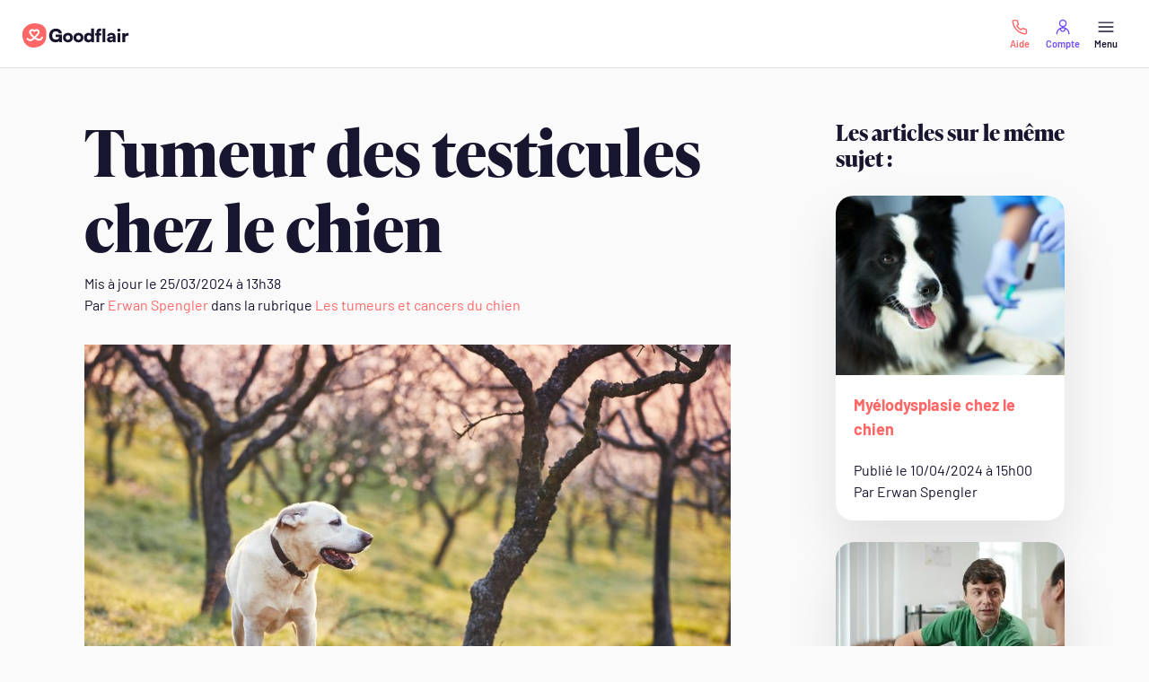

--- FILE ---
content_type: text/html; charset=UTF-8
request_url: https://goodflair.com/conseils-veto/tumeur-des-testicules-chez-le-chien/
body_size: 48072
content:
<!doctype html>
<html lang="fr-FR">
<head><script>(function(w,i,g){w[g]=w[g]||[];if(typeof w[g].push=='function')w[g].push(i)})
(window,'AW-11099442372','google_tags_first_party');</script><script async src="/ttyj/"></script>
			<script>
				window.dataLayer = window.dataLayer || [];
				function gtag(){dataLayer.push(arguments);}
				gtag('js', new Date());
				gtag('set', 'developer_id.dYzg1YT', true);
				gtag('config', 'AW-11099442372');
			</script>
			
    <meta charset="UTF-8"/>
    <meta name="viewport" content="width=device-width, initial-scale=1"/>
    <meta name="theme-color" content="#ffffff"/>
    <meta name="admin-ajax" content="https://goodflair.com/wp/wp-admin/admin-ajax.php">

    <!-- TrustBox script -->
    <script type="text/javascript" src="//widget.trustpilot.com/bootstrap/v5/tp.widget.bootstrap.min.js" async></script>
    <!-- End TrustBox script -->

    <meta name='robots' content='index, follow, max-image-preview:large, max-snippet:-1, max-video-preview:-1' />
	<style>img:is([sizes="auto" i], [sizes^="auto," i]) { contain-intrinsic-size: 3000px 1500px }</style>
	
	<!-- This site is optimized with the Yoast SEO plugin v25.9 - https://yoast.com/wordpress/plugins/seo/ -->
	<title>Tumeur des testicules chez le chien : causes, symptômes, traitements | Goodflair</title>
	<link rel="canonical" href="https://goodflair.com/conseils-veto/tumeur-des-testicules-chez-le-chien/" />
	<meta property="og:locale" content="fr_FR" />
	<meta property="og:type" content="article" />
	<meta property="og:title" content="Tumeur des testicules chez le chien : causes, symptômes, traitements | Goodflair" />
	<meta property="og:description" content="Une tumeur des testicules chez votre chien est une maladie qui peut toucher tout individu non stérilisé. Pour la prévenir, [&hellip;]" />
	<meta property="og:url" content="https://goodflair.com/conseils-veto/tumeur-des-testicules-chez-le-chien/" />
	<meta property="og:site_name" content="Goodflair" />
	<meta property="og:image" content="https://goodflair.com/app/uploads/2024/03/dog-in-spring-nature.jpg" />
	<meta property="og:image:width" content="2000" />
	<meta property="og:image:height" content="1333" />
	<meta property="og:image:type" content="image/jpeg" />
	<meta name="twitter:card" content="summary_large_image" />
	<meta name="twitter:label1" content="Durée de lecture estimée" />
	<meta name="twitter:data1" content="7 minutes" />
	<script type="application/ld+json" class="yoast-schema-graph">{"@context":"https://schema.org","@graph":[{"@type":"Article","@id":"https://goodflair.com/conseils-veto/tumeur-des-testicules-chez-le-chien/#article","isPartOf":{"@id":"https://goodflair.com/conseils-veto/tumeur-des-testicules-chez-le-chien/"},"author":{"name":"Erwan Spengler","@id":"https://goodflair.com/#/schema/person/b293ea3b9b3f7e7050489fcf3f83a720"},"headline":"Tumeur des testicules chez le chien","datePublished":"2024-03-26T14:00:30+00:00","mainEntityOfPage":{"@id":"https://goodflair.com/conseils-veto/tumeur-des-testicules-chez-le-chien/"},"wordCount":1538,"publisher":{"@id":"https://goodflair.com/#organization"},"image":{"@id":"https://goodflair.com/conseils-veto/tumeur-des-testicules-chez-le-chien/#primaryimage"},"thumbnailUrl":"https://goodflair.com/app/uploads/2024/03/dog-in-spring-nature.jpg","inLanguage":"fr-FR"},{"@type":"WebPage","@id":"https://goodflair.com/conseils-veto/tumeur-des-testicules-chez-le-chien/","url":"https://goodflair.com/conseils-veto/tumeur-des-testicules-chez-le-chien/","name":"Tumeur des testicules chez le chien : causes, symptômes, traitements | Goodflair","isPartOf":{"@id":"https://goodflair.com/#website"},"primaryImageOfPage":{"@id":"https://goodflair.com/conseils-veto/tumeur-des-testicules-chez-le-chien/#primaryimage"},"image":{"@id":"https://goodflair.com/conseils-veto/tumeur-des-testicules-chez-le-chien/#primaryimage"},"thumbnailUrl":"https://goodflair.com/app/uploads/2024/03/dog-in-spring-nature.jpg","datePublished":"2024-03-26T14:00:30+00:00","breadcrumb":{"@id":"https://goodflair.com/conseils-veto/tumeur-des-testicules-chez-le-chien/#breadcrumb"},"inLanguage":"fr-FR","potentialAction":[{"@type":"ReadAction","target":["https://goodflair.com/conseils-veto/tumeur-des-testicules-chez-le-chien/"]}]},{"@type":"ImageObject","inLanguage":"fr-FR","@id":"https://goodflair.com/conseils-veto/tumeur-des-testicules-chez-le-chien/#primaryimage","url":"https://goodflair.com/app/uploads/2024/03/dog-in-spring-nature.jpg","contentUrl":"https://goodflair.com/app/uploads/2024/03/dog-in-spring-nature.jpg","width":2000,"height":1333,"caption":"Dog in spring nature"},{"@type":"BreadcrumbList","@id":"https://goodflair.com/conseils-veto/tumeur-des-testicules-chez-le-chien/#breadcrumb","itemListElement":[{"@type":"ListItem","position":1,"name":"Assurance animaux Goodflair","item":"https://goodflair.com/"},{"@type":"ListItem","position":2,"name":"Conseils vétérinaires","item":"https://goodflair.com/conseils-veto/"},{"@type":"ListItem","position":3,"name":"Conseils vétérinaires pour les chiens","item":"https://goodflair.com/conseils-veto-categories/chiens/"},{"@type":"ListItem","position":4,"name":"Les maladies du chien","item":"https://goodflair.com/conseils-veto-categories/chiens/maladies-chien/"},{"@type":"ListItem","position":5,"name":"Les tumeurs et cancers du chien","item":"https://goodflair.com/conseils-veto-categories/chiens/maladies-chien/les-tumeurs-et-cancers-du-chien/"},{"@type":"ListItem","position":6,"name":"Tumeur des testicules chez le chien"}]},{"@type":"WebSite","@id":"https://goodflair.com/#website","url":"https://goodflair.com/","name":"Goodflair","description":"Assurance Animaux → votre Mutuelle Animal avec Goodflair","publisher":{"@id":"https://goodflair.com/#organization"},"potentialAction":[{"@type":"SearchAction","target":{"@type":"EntryPoint","urlTemplate":"https://goodflair.com/?s={search_term_string}"},"query-input":{"@type":"PropertyValueSpecification","valueRequired":true,"valueName":"search_term_string"}}],"inLanguage":"fr-FR"},{"@type":"Organization","@id":"https://goodflair.com/#organization","name":"Goodflair","url":"https://goodflair.com/","logo":{"@type":"ImageObject","inLanguage":"fr-FR","@id":"https://goodflair.com/#/schema/logo/image/","url":"https://goodflair.com/app/uploads/2022/11/logo.svg","contentUrl":"https://goodflair.com/app/uploads/2022/11/logo.svg","width":210,"height":48,"caption":"Goodflair"},"image":{"@id":"https://goodflair.com/#/schema/logo/image/"}},{"@type":"Person","@id":"https://goodflair.com/#/schema/person/b293ea3b9b3f7e7050489fcf3f83a720","name":"Erwan Spengler","image":{"@type":"ImageObject","inLanguage":"fr-FR","@id":"https://goodflair.com/#/schema/person/image/","url":"https://goodflair.com/app/uploads/2024/07/erwan-spengler_avatar-96x96.jpg","contentUrl":"https://goodflair.com/app/uploads/2024/07/erwan-spengler_avatar-96x96.jpg","caption":"Erwan Spengler"},"description":"Erwan est vétérinaire et Responsable Santé Animale chez Goodflair. Grâce à ses multiples expériences en cliniques et Centres Hospitaliers Vétérinaires, il vous prodigue ses conseils afin que vous puissiez offrir les meilleures conditions de vie possibles à vos compagnons.","url":"https://goodflair.com/blog/author/erwangoodflair-fr/"}]}</script>
	<!-- / Yoast SEO plugin. -->


<link rel='dns-prefetch' href='//assets.calendly.com' />
<link rel='dns-prefetch' href='//www.googletagmanager.com' />
<link rel='stylesheet' id='wp-block-library-css' href='https://goodflair.com/wp/wp-includes/css/dist/block-library/style.min.css?ver=6.8.3' type='text/css' media='all' />
<link rel='stylesheet' id='wp-block-library-theme-css' href='https://goodflair.com/wp/wp-includes/css/dist/block-library/theme.min.css?ver=6.8.3' type='text/css' media='all' />
<style id='acf-advices-style-inline-css' type='text/css'>
.advices-block{font-size:1.25rem}.advices-block .image-wrapper img{aspect-ratio:1.2}.advices-block .heading-wrapper h2{max-width:350px}.advices-block .heading-wrapper p{max-width:420px}@media (min-width:992px){.advices-block.reversed .card-wrapper{margin-left:-100px}}.advices-block .card-wrapper{margin-top:-80px;width:100%}@media (min-width:992px){.advices-block .card-wrapper{margin-left:100px;margin-top:-120px}}.advices-block .card-wrapper .card{max-width:100%}.advices-block .card-wrapper ul.is-style-check{font-size:1.25rem;margin-bottom:0;margin-top:0}

</style>
<link rel='stylesheet' id='acf-assistance-style-css' href='https://goodflair.com/app/themes/goodflair/template-parts/blocks/assistance/style.css?ver=6.8.3' type='text/css' media='all' />
<style id='acf-care-search-style-inline-css' type='text/css'>
.care-search-block{position:relative}.care-search-block .heading-wrapper{font-size:1rem}.care-search-block .form-wrapper{margin-bottom:35px;margin-top:35px}.care-search-block .content-wrapper p{max-width:345px}.care-search-block .content-wrapper .buttons-wrapper{margin-top:1.125rem}.care-search-block .content-wrapper .buttons-wrapper .btn svg{margin-right:10px}.care-search-block .modal{color:#18152f}.care-search-block .modal .modal-header{padding-bottom:0}.care-search-block .modal .modal-body{padding-bottom:2rem;padding-top:1rem}.care-search-block .modal .modal-footer{flex-direction:column}.care-search-block .modal .modal-footer .buttons-wrapper{flex-grow:1;flex-wrap:wrap;gap:20px;min-width:100%}.care-search-block .modal .modal-footer .buttons-wrapper a{display:block;text-align:center;width:100%}

</style>
<link rel='stylesheet' id='acf-crisp-style-css' href='https://goodflair.com/app/themes/goodflair/template-parts/blocks/crisp/style.css?ver=6.8.3' type='text/css' media='all' />
<style id='acf-discover-style-inline-css' type='text/css'>
.discover-block{position:relative}.discover-block .heading-wrapper{max-width:500px}.discover-block .heading-wrapper p{color:#ffc44d}.discover-block .heading-wrapper .buttons-wrapper{margin-top:40px}

</style>
<style id='acf-engagements-style-inline-css' type='text/css'>
.engagements-block{font-size:1.25rem}.engagements-block .grid-wrapper{position:relative}.engagements-block .grid-wrapper .badge-wrapper{border-radius:50%;box-shadow:0 10px 20px 0 rgba(0,0,0,.16);height:154px;left:-20px;overflow:hidden;position:absolute;top:40px;width:154px}.engagements-block .grid-wrapper .badge-wrapper img{aspect-ratio:1;background:#fff;display:block;height:auto;-o-object-fit:contain;object-fit:contain;-o-object-position:center center;object-position:center center;padding:20px;width:100%}.engagements-block .images-wrapper{grid-gap:20px;display:grid;grid-template-columns:repeat(6,1fr);height:auto;width:100%}.engagements-block .images-wrapper img{display:block;height:auto;-o-object-fit:cover;object-fit:cover;-o-object-position:center center;object-position:center center;width:100%}.engagements-block .images-wrapper img:first-child{aspect-ratio:.8;grid-column:2/6;grid-row:1/4}.engagements-block .images-wrapper img:nth-child(2){aspect-ratio:.93;grid-column:6/9;grid-row:2/4}.engagements-block .images-wrapper img:nth-child(3){aspect-ratio:.8;grid-column:1/4;grid-row:4/5}.engagements-block .images-wrapper img:nth-child(4){aspect-ratio:1;grid-column:4/9;grid-row:4/6}

</style>
<style id='acf-engagements-line-style-inline-css' type='text/css'>
.engagements-line-block{background-color:#fff;padding-bottom:40px;padding-top:40px}@media (min-width:992px){.engagements-line-block .heading-wrapper{max-width:210px}}.engagements-line-block .heading-wrapper h2{font-size:1.5625rem!important}.engagements-line-block .heading-wrapper>:last-child{margin-bottom:0}.engagements-line-block .list-wrapper ul{-moz-column-gap:50px;column-gap:50px;display:flex;justify-content:space-between;margin-bottom:0;row-gap:30px}@media (max-width:991.98px){.engagements-line-block .list-wrapper ul{flex-wrap:wrap}}.engagements-line-block .list-wrapper ul li{margin-bottom:0!important}@media (min-width:992px){.engagements-line-block .list-wrapper ul li{max-width:165px}}.engagements-line-block .list-wrapper ul li>:last-child{margin-bottom:0}

</style>
<style id='acf-features-style-inline-css' type='text/css'>
.features-block .image-wrapper img{aspect-ratio:1.2}@media (min-width:992px){.features-block .heading-wrapper{margin-bottom:100px;padding-top:50px}}.features-block.reversed .cards-wrapper{justify-content:flex-end}.features-block .cards-wrapper{gap:30px;margin-top:-50px}@media (min-width:992px){.features-block .cards-wrapper{display:flex;gap:40px}}.features-block .cards-wrapper .card{max-width:380px}.features-block .cards-wrapper .card .logo-wrapper{align-content:center;align-items:center;background-position:50%;background-repeat:no-repeat;background-size:contain;display:flex;height:80px;justify-content:center;margin-bottom:20px;margin-top:-60px;padding:22px;width:80px}

</style>
<style id='acf-grid-advices-style-inline-css' type='text/css'>
.grid-advices-block .heading-wrapper{margin-left:auto;margin-right:auto;max-width:650px;text-align:center}.grid-advices-block .grid-wrapper{margin-top:40px}@media (min-width:992px){.grid-advices-block .grid-wrapper{margin-top:80px}}

</style>
<style id='acf-grid-lost-style-inline-css' type='text/css'>
.grid-lost-block .heading-wrapper{margin-bottom:60px;margin-left:auto;margin-right:auto;max-width:1000px;text-align:center}.grid-lost-block .grid-wrapper .images-wrapper{align-content:center;align-items:center;display:flex;margin-bottom:20px;position:relative}.grid-lost-block .grid-wrapper .image-wrapper img{display:block;height:90px;-o-object-fit:cover;object-fit:cover;-o-object-position:center center;object-position:center center;width:90px}@media (min-width:992px){.grid-lost-block .grid-wrapper .image-wrapper img{height:180px;width:180px}}.grid-lost-block .grid-wrapper .image-secondary-wrapper{margin-left:-20px;position:relative;z-index:1}.grid-lost-block .grid-wrapper .image-secondary-wrapper img{display:block;height:90px;-o-object-fit:contain;object-fit:contain;-o-object-position:center center;object-position:center center;width:90px}@media (min-width:992px){.grid-lost-block .grid-wrapper .image-secondary-wrapper img{height:120px;width:120px}}.grid-lost-block .grid-wrapper h3{margin-bottom:.5rem}.grid-lost-block .buttons-wrapper{justify-content:center;margin-top:80px}

</style>
<style id='acf-hero-foundation-style-inline-css' type='text/css'>
.hero-foundation-block{position:relative}.hero-foundation-block .block-overlay{padding-bottom:50px;padding-top:50px}@media (min-width:992px){.hero-foundation-block .block-overlay{padding-bottom:250px;padding-top:250px}}.hero-foundation-block .heading-wrapper{font-size:1.125rem;margin-left:auto;margin-right:auto;max-width:600px;text-align:center}@media (min-width:992px){.hero-foundation-block .heading-wrapper{font-size:20px}}

</style>
<link rel='stylesheet' id='acf-hero-home-style-css' href='https://goodflair.com/app/themes/goodflair/template-parts/blocks/hero-home/style.css?ver=6.8.3' type='text/css' media='all' />
<link rel='stylesheet' id='acf-hero-home-2024-style-css' href='https://goodflair.com/app/themes/goodflair/template-parts/blocks/hero-home-2024/style.css?ver=6.8.3' type='text/css' media='all' />
<link rel='stylesheet' id='acf-hero-landing-page-style-css' href='https://goodflair.com/app/themes/goodflair/template-parts/blocks/hero-landing-page/style.css?ver=6.8.3' type='text/css' media='all' />
<style id='acf-hero-offer-style-inline-css' type='text/css'>
.hero-offer-block{position:relative}.hero-offer-block .block-overlay{padding-bottom:50px;padding-top:50px;position:relative}@media (min-width:992px){.hero-offer-block .block-overlay{padding-bottom:120px;padding-top:120px}}.hero-offer-block .heading-wrapper{font-size:1.125rem;max-width:435px;position:relative}@media (min-width:992px){.hero-offer-block .heading-wrapper{font-size:1.5625rem}}

</style>
<link rel='stylesheet' id='acf-hero-partner-style-css' href='https://goodflair.com/app/themes/goodflair/template-parts/blocks/hero-partner/style.css?ver=6.8.3' type='text/css' media='all' />
<link rel='stylesheet' id='acf-hero-partner-api-style-css' href='https://goodflair.com/app/themes/goodflair/template-parts/blocks/hero-partner-api/style.css?ver=6.8.3' type='text/css' media='all' />
<link rel='stylesheet' id='acf-hero-simulator-style-css' href='https://goodflair.com/app/themes/goodflair/template-parts/blocks/hero-simulator/style.css?ver=6.8.3' type='text/css' media='all' />
<style id='acf-image-overlay-style-inline-css' type='text/css'>
.image-overlay-block{position:relative}@media (max-width:991.98px){.image-overlay-block .block-overlay{display:flex;flex-direction:column;justify-content:flex-end;min-height:80vh;padding-bottom:2rem}.image-overlay-block .block-overlay .heading-wrapper h2{text-align:center}.image-overlay-block .block-overlay .heading-wrapper h2.is-style-with-separator:after{margin-left:calc(50% - 10px)}}.image-overlay-block .heading-wrapper{color:#fff;font-size:1.25rem;max-width:540px;position:relative}.image-overlay-block .heading-wrapper h2{font-size:2rem!important}@media (min-width:992px){.image-overlay-block .heading-wrapper h2{font-size:60px!important}}.image-overlay-block .heading-wrapper p{font-weight:700;max-width:400px}.image-overlay-block .heading-wrapper>*{color:inherit}

</style>
<style id='acf-insurance-style-inline-css' type='text/css'>
.insurance-block{font-size:1.25rem;overflow:hidden}.insurance-block .image-wrapper{position:relative}@media (min-width:992px){.insurance-block .image-wrapper{margin-top:-280px}}.insurance-block .image-wrapper img{aspect-ratio:.9}@media (min-width:992px){.insurance-block .heading-wrapper{margin-bottom:200px}}.insurance-block .cards-wrapper{margin-top:-80px;position:relative}@media (min-width:992px){.insurance-block .cards-wrapper{display:flex;gap:40px;justify-content:flex-end;margin-top:-120px}}.insurance-block .cards-wrapper .card{max-width:380px;width:380px}.insurance-block .cards-wrapper .card .description{font-size:.875rem;font-style:italic}.insurance-block .buttons-wrapper{justify-content:center;margin-top:60px}

</style>
<style id='acf-insurance-custom-style-inline-css' type='text/css'>
.insurance-custom-block .image-wrapper img{aspect-ratio:1.2}@media (min-width:992px){.insurance-custom-block .heading-wrapper{margin-bottom:100px;padding-top:50px}}.insurance-custom-block .cards-wrapper{margin-top:-80px}@media (min-width:992px){.insurance-custom-block .cards-wrapper{display:flex;gap:40px}}.insurance-custom-block .cards-wrapper .card{max-width:380px}.insurance-custom-block .bottom-wrapper{font-size:1rem;font-weight:700;margin-left:auto;margin-right:auto;margin-top:60px;max-width:800px;text-align:center}.insurance-custom-block .bottom-wrapper .buttons-wrapper{justify-content:center}.insurance-custom-block .bottom-wrapper .buttons-wrapper .btn{font-size:1rem}

</style>
<link rel='stylesheet' id='acf-join-style-css' href='https://goodflair.com/app/themes/goodflair/template-parts/blocks/join/style.css?ver=6.8.3' type='text/css' media='all' />
<style id='acf-jumbotron-style-inline-css' type='text/css'>
.jumbotron-block{font-size:1.25rem;margin:60px auto;max-width:960px!important;position:relative}.jumbotron-block+.author-details-block{margin-top:-60px}.jumbotron-block .block-overlay{color:#fff;padding-bottom:80px;padding-top:80px}.jumbotron-block .container{margin-left:auto;margin-right:auto;max-width:var(--wp--style--global--content-size)!important}.jumbotron-block .container .heading-wrapper{font-size:1.25rem}.jumbotron-block .container .heading-wrapper>:not(.small-line){max-width:360px}.jumbotron-block .container .heading-wrapper h2{color:inherit}.jumbotron-block .container .heading-wrapper .buttons-wrapper{margin-top:37px}.jumbotron-block .container .heading-wrapper .btn{font-size:1.25rem}.jumbotron-block .container .heading-wrapper .small-line{display:block;font-size:.875rem;margin-top:30px}

</style>
<link rel='stylesheet' id='acf-lost-offer-style-css' href='https://goodflair.com/app/themes/goodflair/template-parts/blocks/lost-offer/style.css?ver=6.8.3' type='text/css' media='all' />
<style id='acf-package-style-inline-css' type='text/css'>
.package-block .image-wrapper img{aspect-ratio:1.2}@media (min-width:992px){.package-block .heading-wrapper{margin-bottom:150px;padding-top:50px}}.package-block.reversed .card-wrapper{justify-content:flex-start}.package-block .card-wrapper{display:flex;justify-content:flex-end;margin-top:-80px}@media (min-width:992px){.package-block .card-wrapper{margin-top:-100px}}.package-block .card-wrapper .card{max-width:880px}.package-block .card-wrapper .card ul.is-style-check{grid-gap:20px 10px;display:grid;grid-auto-rows:minmax(auto,auto);grid-template-columns:repeat(2,1fr);margin-bottom:0}@media (min-width:992px){.package-block .card-wrapper .card ul.is-style-check{grid-gap:20px 40px;grid-template-columns:repeat(3,1fr)}}@media (min-width:1200px){.package-block .card-wrapper .card ul.is-style-check{grid-gap:20px 40px;grid-template-columns:repeat(4,1fr)}}.package-block .card-wrapper .card ul.is-style-check li{margin-bottom:0}

</style>
<style id='acf-particularities-style-inline-css' type='text/css'>
.particularities-block .heading-wrapper{font-size:1.25rem;margin-left:auto;margin-right:auto;max-width:780px;text-align:center}.particularities-block .content-wrapper{font-size:1rem;margin-top:80px}.particularities-block .content-wrapper .text-wrapper>*{max-width:520px}.particularities-block .content-wrapper h3{margin-bottom:10px}.particularities-block .buttons-wrapper,.particularities-block .content-wrapper h3:not(:first-child){margin-top:40px}.particularities-block .buttons-wrapper .btn{font-size:1.25rem}.particularities-block .cards-wrapper{margin-top:40px;position:relative}@media (min-width:992px){.particularities-block .cards-wrapper{margin-top:120px}}.particularities-block .cards-wrapper .card{font-size:1.25rem;max-width:380px}@media (min-width:992px){.particularities-block .cards-wrapper .card{margin-left:-60px;margin-top:-80px}}.particularities-block .cards-wrapper .card>:last-child{margin-bottom:0}.particularities-block .cards-wrapper .image-wrapper img{aspect-ratio:1.45;display:block;height:auto;-o-object-fit:cover;object-fit:cover;-o-object-position:center center;object-position:center center;width:100%}@media (min-width:992px){.particularities-block .cards-wrapper .image-wrapper img{margin-top:-80px}}

</style>
<link rel='stylesheet' id='acf-pricing-calculator-style-css' href='https://goodflair.com/app/themes/goodflair/template-parts/blocks/pricing-calculator/style.css?ver=6.8.3' type='text/css' media='all' />
<style id='acf-questions-style-inline-css' type='text/css'>
.questions-block{padding-bottom:40px;padding-top:40px}@media (min-width:992px){.questions-block{padding-bottom:120px;padding-top:120px}}.questions-block .heading-wrapper{text-align:left}@media (min-width:992px){.questions-block .heading-wrapper{margin-left:auto;margin-right:auto;max-width:550px;text-align:center}}.questions-block .questions-wrapper{margin-top:40px}@media (min-width:992px){.questions-block .questions-wrapper{margin-top:60px}}.questions-block .questions-wrapper .card{box-shadow:none;max-width:none;width:100%}.questions-block .questions-wrapper .card>:last-child{margin-bottom:0}.questions-block .link-wrapper{display:flex;justify-content:center;margin-top:60px}

</style>
<style id='acf-refund-style-inline-css' type='text/css'>
@media (min-width:992px){.refund-block .top-wrapper .heading-wrapper{margin-bottom:210px;padding-top:50px}}.refund-block .top-wrapper .heading-wrapper p{max-width:420px}.refund-block .top-wrapper .image-wrapper img{aspect-ratio:.95}.refund-block .bottom-wrapper{margin-top:60px;position:relative}.refund-block .bottom-wrapper .card-wrapper{margin-top:-160px;position:relative}@media (min-width:992px){.refund-block .bottom-wrapper .card-wrapper{margin-top:-180px}}@media (min-width:1200px){.refund-block .bottom-wrapper .card-wrapper .card{min-width:800px}}.refund-block .bottom-wrapper .card-wrapper ul.is-style-check{margin-bottom:0}@media (min-width:992px){.refund-block .bottom-wrapper .card-wrapper ul.is-style-check{grid-gap:40px;display:grid;grid-auto-rows:minmax(auto,auto);grid-template-columns:repeat(2,1fr)}.refund-block .bottom-wrapper .card-wrapper ul.is-style-check li{margin-bottom:0}}@media (min-width:1200px){.refund-block .bottom-wrapper .card-wrapper ul.is-style-check{grid-template-columns:repeat(3,1fr)}}.refund-block .buttons-wrapper{margin-top:40px}@media (min-width:992px){.refund-block .buttons-wrapper{margin-top:60px}}@media (max-width:991.98px){.refund-block .buttons-wrapper .btn{width:100%}}

</style>
<link rel='stylesheet' id='acf-reinsurance-style-css' href='https://goodflair.com/app/themes/goodflair/template-parts/blocks/reinsurance/style.css?ver=6.8.3' type='text/css' media='all' />
<link rel='stylesheet' id='acf-reviews-style-css' href='https://goodflair.com/app/themes/goodflair/template-parts/blocks/reviews/style.css?ver=6.8.3' type='text/css' media='all' />
<style id='acf-services-style-inline-css' type='text/css'>
.services-block .heading-wrapper{font-size:1.25rem;margin-left:auto;margin-right:auto;max-width:880px;text-align:center}.services-block .services-wrapper{margin-top:80px}.service-item{display:flex;flex-wrap:wrap;gap:10px;max-width:535px}.service-item img{aspect-ratio:1;display:block;height:90px;-o-object-fit:cover;object-fit:cover;-o-object-position:center center;object-position:center center;width:90px}@media (min-width:992px){.service-item img{gap:50px;height:180px;width:180px}}.service-item .service-body{flex-grow:1;padding:10px 0}.service-item .service-body:last-child{margin-bottom:0}

</style>
<style id='acf-supported-style-inline-css' type='text/css'>
.supported-block .heading-wrapper{margin-bottom:60px;margin-left:auto;margin-right:auto;max-width:880px;text-align:center}.supported-block .support-card{background-color:#fff;border-radius:20px;box-shadow:0 30px 60px 0 rgba(0,0,0,.1);display:flex;flex-direction:column;font-size:1.25rem;min-height:100%;overflow:hidden}.supported-block .support-card .card-body{flex-grow:1;padding:20px 20px 1rem}@media (min-width:992px){.supported-block .support-card .card-body{padding:60px 60px 40px}}.supported-block .support-card .card-body h3{display:block;margin-left:auto;margin-right:auto;max-width:370px;text-align:center}.supported-block .support-card .card-body .description{font-weight:700}.supported-block .support-card .card-body .link-wrapper{font-weight:600;margin-top:30px}.supported-block .support-card img{align-self:flex-end;aspect-ratio:2.7;display:block;height:auto;-o-object-fit:cover;object-fit:cover;-o-object-position:center center;object-position:center center;width:100%}.supported-block .buttons-wrapper{justify-content:center;margin-top:60px}

</style>
<style id='acf-tags-table-style-inline-css' type='text/css'>
.tags-table-block{margin-bottom:40px;margin-top:40px}.tags-table-block .heading-wrapper{margin-bottom:20px;margin-left:auto;margin-right:auto;max-width:550px;text-align:center}.tags-table-block .table-wrapper{font-size:1.25rem;margin-left:auto;margin-right:auto;max-width:880px;padding-left:1rem;padding-right:1rem;position:relative}@media (max-width:991.98px){.tags-table-block .table-wrapper tr td,.tags-table-block .table-wrapper tr th{display:block}.tags-table-block .table-wrapper tr th{border-bottom:0;padding-bottom:0}.tags-table-block .table-wrapper tr td{padding-top:.5rem}}.tags-table-block .table-wrapper .table tbody tr:last-child td,.tags-table-block .table-wrapper .table tbody tr:last-child th{border-bottom:0}.tags-table-block .table-wrapper th{padding-right:.5rem}@media (min-width:992px){.tags-table-block .table-wrapper th{min-width:200px}}button.badge{border:none}

</style>
<style id='acf-tags-cloud-style-inline-css' type='text/css'>
.tags-cloud-block{text-align:center}.tags-cloud-block .heading-wrapper{margin-left:auto;margin-right:auto;max-width:650px}.tags-cloud-block .tags-wrapper{margin-top:60px}.tags-cloud-block .tags-list{align-content:center;align-items:center;-moz-column-gap:10px;column-gap:10px;display:flex;flex-wrap:wrap;justify-content:center;list-style:none;margin-bottom:0;padding-left:0;row-gap:10px}.tags-cloud-block .tags-list li .badge{align-content:center;align-items:center;display:flex;padding:7px 9px 7px 7px}.tags-cloud-block .tags-list li .badge img{aspect-ratio:1;border-radius:50%;height:26px;margin-right:6px;-o-object-fit:cover;object-fit:cover;-o-object-position:center center;object-position:center center;width:26px}.tags-cloud-block .content-wrapper{margin-left:auto;margin-right:auto;margin-top:60px;max-width:550px}.tags-cloud-block .content-wrapper .buttons-wrapper{justify-content:center}

</style>
<style id='acf-testimonial-video-style-inline-css' type='text/css'>
.testimonial-video-block .card-wrapper{position:relative;z-index:2}@media (min-width:992px){.testimonial-video-block .card-wrapper{min-width:530px}}.testimonial-video-block figure{margin-bottom:0}@media (min-width:992px){.testimonial-video-block figure{padding:20px}}.testimonial-video-block figure blockquote{font-family:IvyPresto Headline,sans-serif;font-size:1.5625rem;line-height:normal;text-align:center}.testimonial-video-block figure figcaption{align-content:center;align-items:center;-moz-column-gap:10px;column-gap:10px;display:flex;justify-content:center;margin-top:35px}.testimonial-video-block figure figcaption img{aspect-ratio:1;border-radius:50%;display:block;height:48px;-o-object-fit:cover;object-fit:cover;-o-object-position:center center;object-position:center center;width:48px}.testimonial-video-block figure figcaption span{display:block;line-height:normal}

</style>
<style id='acf-veterinary-expenses-style-inline-css' type='text/css'>
.veterinary-expenses-block{font-size:1.25rem}.veterinary-expenses-block .image-wrapper img{aspect-ratio:650/455}@media (min-width:992px){.veterinary-expenses-block .heading-wrapper{margin-bottom:100px;padding-top:50px}}.veterinary-expenses-block .cards-wrapper{margin-top:-80px}@media (min-width:992px){.veterinary-expenses-block .cards-wrapper{justify-content:flex-end}.veterinary-expenses-block .cards-wrapper .card{font-size:1rem}.veterinary-expenses-block .cards-wrapper .card>:last-child{margin-bottom:0}}.veterinary-expenses-block .bottom-wrapper{margin-left:auto;margin-right:auto;margin-top:60px;max-width:650px}.veterinary-expenses-block .bottom-wrapper p{color:#f66;font-size:1.25rem;text-align:center}.veterinary-expenses-block .bottom-wrapper .buttons-wrapper{justify-content:center;margin-top:30px}

</style>
<style id='filebird-block-filebird-gallery-style-inline-css' type='text/css'>
ul.filebird-block-filebird-gallery{margin:auto!important;padding:0!important;width:100%}ul.filebird-block-filebird-gallery.layout-grid{display:grid;grid-gap:20px;align-items:stretch;grid-template-columns:repeat(var(--columns),1fr);justify-items:stretch}ul.filebird-block-filebird-gallery.layout-grid li img{border:1px solid #ccc;box-shadow:2px 2px 6px 0 rgba(0,0,0,.3);height:100%;max-width:100%;-o-object-fit:cover;object-fit:cover;width:100%}ul.filebird-block-filebird-gallery.layout-masonry{-moz-column-count:var(--columns);-moz-column-gap:var(--space);column-gap:var(--space);-moz-column-width:var(--min-width);columns:var(--min-width) var(--columns);display:block;overflow:auto}ul.filebird-block-filebird-gallery.layout-masonry li{margin-bottom:var(--space)}ul.filebird-block-filebird-gallery li{list-style:none}ul.filebird-block-filebird-gallery li figure{height:100%;margin:0;padding:0;position:relative;width:100%}ul.filebird-block-filebird-gallery li figure figcaption{background:linear-gradient(0deg,rgba(0,0,0,.7),rgba(0,0,0,.3) 70%,transparent);bottom:0;box-sizing:border-box;color:#fff;font-size:.8em;margin:0;max-height:100%;overflow:auto;padding:3em .77em .7em;position:absolute;text-align:center;width:100%;z-index:2}ul.filebird-block-filebird-gallery li figure figcaption a{color:inherit}

</style>
<style id='global-styles-inline-css' type='text/css'>
:root{--wp--preset--aspect-ratio--square: 1;--wp--preset--aspect-ratio--4-3: 4/3;--wp--preset--aspect-ratio--3-4: 3/4;--wp--preset--aspect-ratio--3-2: 3/2;--wp--preset--aspect-ratio--2-3: 2/3;--wp--preset--aspect-ratio--16-9: 16/9;--wp--preset--aspect-ratio--9-16: 9/16;--wp--preset--color--black: #000000;--wp--preset--color--cyan-bluish-gray: #abb8c3;--wp--preset--color--white: #ffffff;--wp--preset--color--pale-pink: #f78da7;--wp--preset--color--vivid-red: #cf2e2e;--wp--preset--color--luminous-vivid-orange: #ff6900;--wp--preset--color--luminous-vivid-amber: #fcb900;--wp--preset--color--light-green-cyan: #7bdcb5;--wp--preset--color--vivid-green-cyan: #00d084;--wp--preset--color--pale-cyan-blue: #8ed1fc;--wp--preset--color--vivid-cyan-blue: #0693e3;--wp--preset--color--vivid-purple: #9b51e0;--wp--preset--color--light: #CCCCD1;--wp--preset--color--primary-ultra-light: #FFD9D9;--wp--preset--color--primary-light: #FFD9D9;--wp--preset--color--primary: #FF6666;--wp--preset--color--yellow-ultra-light: #FDEED0;--wp--preset--color--yellow-light: #FDDFA4;--wp--preset--color--yellow: #FFC44D;--wp--preset--color--background: #FAFAFA;--wp--preset--color--foreground: #18152F;--wp--preset--color--purple: #724CF9;--wp--preset--gradient--vivid-cyan-blue-to-vivid-purple: linear-gradient(135deg,rgba(6,147,227,1) 0%,rgb(155,81,224) 100%);--wp--preset--gradient--light-green-cyan-to-vivid-green-cyan: linear-gradient(135deg,rgb(122,220,180) 0%,rgb(0,208,130) 100%);--wp--preset--gradient--luminous-vivid-amber-to-luminous-vivid-orange: linear-gradient(135deg,rgba(252,185,0,1) 0%,rgba(255,105,0,1) 100%);--wp--preset--gradient--luminous-vivid-orange-to-vivid-red: linear-gradient(135deg,rgba(255,105,0,1) 0%,rgb(207,46,46) 100%);--wp--preset--gradient--very-light-gray-to-cyan-bluish-gray: linear-gradient(135deg,rgb(238,238,238) 0%,rgb(169,184,195) 100%);--wp--preset--gradient--cool-to-warm-spectrum: linear-gradient(135deg,rgb(74,234,220) 0%,rgb(151,120,209) 20%,rgb(207,42,186) 40%,rgb(238,44,130) 60%,rgb(251,105,98) 80%,rgb(254,248,76) 100%);--wp--preset--gradient--blush-light-purple: linear-gradient(135deg,rgb(255,206,236) 0%,rgb(152,150,240) 100%);--wp--preset--gradient--blush-bordeaux: linear-gradient(135deg,rgb(254,205,165) 0%,rgb(254,45,45) 50%,rgb(107,0,62) 100%);--wp--preset--gradient--luminous-dusk: linear-gradient(135deg,rgb(255,203,112) 0%,rgb(199,81,192) 50%,rgb(65,88,208) 100%);--wp--preset--gradient--pale-ocean: linear-gradient(135deg,rgb(255,245,203) 0%,rgb(182,227,212) 50%,rgb(51,167,181) 100%);--wp--preset--gradient--electric-grass: linear-gradient(135deg,rgb(202,248,128) 0%,rgb(113,206,126) 100%);--wp--preset--gradient--midnight: linear-gradient(135deg,rgb(2,3,129) 0%,rgb(40,116,252) 100%);--wp--preset--font-size--small: 13px;--wp--preset--font-size--medium: clamp(14px, 0.875rem + ((1vw - 3.2px) * 0.545), 20px);--wp--preset--font-size--large: clamp(22.041px, 1.378rem + ((1vw - 3.2px) * 1.269), 36px);--wp--preset--font-size--x-large: clamp(25.014px, 1.563rem + ((1vw - 3.2px) * 1.544), 42px);--wp--preset--font-size--text: 1rem;--wp--preset--font-size--h-1: clamp(2rem, 2rem + ((1vw - 0.2rem) * 4), 4.75rem);--wp--preset--font-size--h-2: clamp(2rem, 2rem + ((1vw - 0.2rem) * 1.455), 3rem);--wp--preset--font-size--h-3: clamp(1.25rem, 1.25rem + ((1vw - 0.2rem) * 0.455), 1.5625rem);--wp--preset--font-size--h-4: clamp(1.125rem, 1.125rem + ((1vw - 0.2rem) * 0.182), 1.25rem);--wp--preset--font-size--h-5: clamp(1.125rem, 1.125rem + ((1vw - 0.2rem) * 1), 1.125rem);--wp--preset--font-size--h-6: clamp(1rem, 1rem + ((1vw - 0.2rem) * 1), 1rem);--wp--preset--font-family--base: "Barlow", sans-serif;--wp--preset--font-family--heading: "IvyPresto Headline", sans-serif;--wp--preset--spacing--20: 0.44rem;--wp--preset--spacing--30: 0.67rem;--wp--preset--spacing--40: 1rem;--wp--preset--spacing--50: 1.5rem;--wp--preset--spacing--60: 2.25rem;--wp--preset--spacing--70: 3.38rem;--wp--preset--spacing--80: 5.06rem;--wp--preset--shadow--natural: 6px 6px 9px rgba(0, 0, 0, 0.2);--wp--preset--shadow--deep: 12px 12px 50px rgba(0, 0, 0, 0.4);--wp--preset--shadow--sharp: 6px 6px 0px rgba(0, 0, 0, 0.2);--wp--preset--shadow--outlined: 6px 6px 0px -3px rgba(255, 255, 255, 1), 6px 6px rgba(0, 0, 0, 1);--wp--preset--shadow--crisp: 6px 6px 0px rgba(0, 0, 0, 1);}:root { --wp--style--global--content-size: 674px;--wp--style--global--wide-size: 1420px; }:where(body) { margin: 0; }.wp-site-blocks > .alignleft { float: left; margin-right: 2em; }.wp-site-blocks > .alignright { float: right; margin-left: 2em; }.wp-site-blocks > .aligncenter { justify-content: center; margin-left: auto; margin-right: auto; }:where(.is-layout-flex){gap: 0.5em;}:where(.is-layout-grid){gap: 0.5em;}.is-layout-flow > .alignleft{float: left;margin-inline-start: 0;margin-inline-end: 2em;}.is-layout-flow > .alignright{float: right;margin-inline-start: 2em;margin-inline-end: 0;}.is-layout-flow > .aligncenter{margin-left: auto !important;margin-right: auto !important;}.is-layout-constrained > .alignleft{float: left;margin-inline-start: 0;margin-inline-end: 2em;}.is-layout-constrained > .alignright{float: right;margin-inline-start: 2em;margin-inline-end: 0;}.is-layout-constrained > .aligncenter{margin-left: auto !important;margin-right: auto !important;}.is-layout-constrained > :where(:not(.alignleft):not(.alignright):not(.alignfull)){max-width: var(--wp--style--global--content-size);margin-left: auto !important;margin-right: auto !important;}.is-layout-constrained > .alignwide{max-width: var(--wp--style--global--wide-size);}body .is-layout-flex{display: flex;}.is-layout-flex{flex-wrap: wrap;align-items: center;}.is-layout-flex > :is(*, div){margin: 0;}body .is-layout-grid{display: grid;}.is-layout-grid > :is(*, div){margin: 0;}body{background-color: var(--wp--preset--color--background);color: var(--wp--preset--color--foreground);font-family: var(--wp--preset--font-family--base);font-size: var(--wp--preset--font-size--text);padding-top: 0px;padding-right: 0px;padding-bottom: 0px;padding-left: 0px;box-shadow: 0px 4px 54px rgba(24, 21, 47, 0.25);}a:where(:not(.wp-element-button)){color: var(--wp--preset--color--primary);text-decoration: underline;}h1, h2, h3, h4, h5, h6{color: var(--wp--preset--color--foreground);font-family: var(--wp--preset--font-family--heading);font-weight: 700;line-height: 1.2;margin-top: 0;margin-bottom: 1.5rem;}h1{font-size: var(--wp--preset--font-size--h-1) !important;}h2{font-size: var(--wp--preset--font-size--h-2) !important;}h3{font-size: var(--wp--preset--font-size--h-3) !important;}h4{font-size: var(--wp--preset--font-size--h-4) !important;}h5{font-size: var(--wp--preset--font-size--h-5) !important;}h6{font-size: var(--wp--preset--font-size--h-6) !important;}:root :where(.wp-element-button, .wp-block-button__link){background-color: var(--wp--preset--color--primary);border-radius: 10px;border-width: 1px;border-style: solid;color: var(--wp--preset--color--white);font-family: inherit;font-size: var(--wp--preset--font-size--text);font-weight: 700;line-height: 1.5;padding-top: 1.125rem;padding-right: 1.875rem;padding-bottom: 1.125rem;padding-left: 1.875rem;text-decoration: none;}.has-black-color{color: var(--wp--preset--color--black) !important;}.has-cyan-bluish-gray-color{color: var(--wp--preset--color--cyan-bluish-gray) !important;}.has-white-color{color: var(--wp--preset--color--white) !important;}.has-pale-pink-color{color: var(--wp--preset--color--pale-pink) !important;}.has-vivid-red-color{color: var(--wp--preset--color--vivid-red) !important;}.has-luminous-vivid-orange-color{color: var(--wp--preset--color--luminous-vivid-orange) !important;}.has-luminous-vivid-amber-color{color: var(--wp--preset--color--luminous-vivid-amber) !important;}.has-light-green-cyan-color{color: var(--wp--preset--color--light-green-cyan) !important;}.has-vivid-green-cyan-color{color: var(--wp--preset--color--vivid-green-cyan) !important;}.has-pale-cyan-blue-color{color: var(--wp--preset--color--pale-cyan-blue) !important;}.has-vivid-cyan-blue-color{color: var(--wp--preset--color--vivid-cyan-blue) !important;}.has-vivid-purple-color{color: var(--wp--preset--color--vivid-purple) !important;}.has-light-color{color: var(--wp--preset--color--light) !important;}.has-primary-ultra-light-color{color: var(--wp--preset--color--primary-ultra-light) !important;}.has-primary-light-color{color: var(--wp--preset--color--primary-light) !important;}.has-primary-color{color: var(--wp--preset--color--primary) !important;}.has-yellow-ultra-light-color{color: var(--wp--preset--color--yellow-ultra-light) !important;}.has-yellow-light-color{color: var(--wp--preset--color--yellow-light) !important;}.has-yellow-color{color: var(--wp--preset--color--yellow) !important;}.has-background-color{color: var(--wp--preset--color--background) !important;}.has-foreground-color{color: var(--wp--preset--color--foreground) !important;}.has-purple-color{color: var(--wp--preset--color--purple) !important;}.has-black-background-color{background-color: var(--wp--preset--color--black) !important;}.has-cyan-bluish-gray-background-color{background-color: var(--wp--preset--color--cyan-bluish-gray) !important;}.has-white-background-color{background-color: var(--wp--preset--color--white) !important;}.has-pale-pink-background-color{background-color: var(--wp--preset--color--pale-pink) !important;}.has-vivid-red-background-color{background-color: var(--wp--preset--color--vivid-red) !important;}.has-luminous-vivid-orange-background-color{background-color: var(--wp--preset--color--luminous-vivid-orange) !important;}.has-luminous-vivid-amber-background-color{background-color: var(--wp--preset--color--luminous-vivid-amber) !important;}.has-light-green-cyan-background-color{background-color: var(--wp--preset--color--light-green-cyan) !important;}.has-vivid-green-cyan-background-color{background-color: var(--wp--preset--color--vivid-green-cyan) !important;}.has-pale-cyan-blue-background-color{background-color: var(--wp--preset--color--pale-cyan-blue) !important;}.has-vivid-cyan-blue-background-color{background-color: var(--wp--preset--color--vivid-cyan-blue) !important;}.has-vivid-purple-background-color{background-color: var(--wp--preset--color--vivid-purple) !important;}.has-light-background-color{background-color: var(--wp--preset--color--light) !important;}.has-primary-ultra-light-background-color{background-color: var(--wp--preset--color--primary-ultra-light) !important;}.has-primary-light-background-color{background-color: var(--wp--preset--color--primary-light) !important;}.has-primary-background-color{background-color: var(--wp--preset--color--primary) !important;}.has-yellow-ultra-light-background-color{background-color: var(--wp--preset--color--yellow-ultra-light) !important;}.has-yellow-light-background-color{background-color: var(--wp--preset--color--yellow-light) !important;}.has-yellow-background-color{background-color: var(--wp--preset--color--yellow) !important;}.has-background-background-color{background-color: var(--wp--preset--color--background) !important;}.has-foreground-background-color{background-color: var(--wp--preset--color--foreground) !important;}.has-purple-background-color{background-color: var(--wp--preset--color--purple) !important;}.has-black-border-color{border-color: var(--wp--preset--color--black) !important;}.has-cyan-bluish-gray-border-color{border-color: var(--wp--preset--color--cyan-bluish-gray) !important;}.has-white-border-color{border-color: var(--wp--preset--color--white) !important;}.has-pale-pink-border-color{border-color: var(--wp--preset--color--pale-pink) !important;}.has-vivid-red-border-color{border-color: var(--wp--preset--color--vivid-red) !important;}.has-luminous-vivid-orange-border-color{border-color: var(--wp--preset--color--luminous-vivid-orange) !important;}.has-luminous-vivid-amber-border-color{border-color: var(--wp--preset--color--luminous-vivid-amber) !important;}.has-light-green-cyan-border-color{border-color: var(--wp--preset--color--light-green-cyan) !important;}.has-vivid-green-cyan-border-color{border-color: var(--wp--preset--color--vivid-green-cyan) !important;}.has-pale-cyan-blue-border-color{border-color: var(--wp--preset--color--pale-cyan-blue) !important;}.has-vivid-cyan-blue-border-color{border-color: var(--wp--preset--color--vivid-cyan-blue) !important;}.has-vivid-purple-border-color{border-color: var(--wp--preset--color--vivid-purple) !important;}.has-light-border-color{border-color: var(--wp--preset--color--light) !important;}.has-primary-ultra-light-border-color{border-color: var(--wp--preset--color--primary-ultra-light) !important;}.has-primary-light-border-color{border-color: var(--wp--preset--color--primary-light) !important;}.has-primary-border-color{border-color: var(--wp--preset--color--primary) !important;}.has-yellow-ultra-light-border-color{border-color: var(--wp--preset--color--yellow-ultra-light) !important;}.has-yellow-light-border-color{border-color: var(--wp--preset--color--yellow-light) !important;}.has-yellow-border-color{border-color: var(--wp--preset--color--yellow) !important;}.has-background-border-color{border-color: var(--wp--preset--color--background) !important;}.has-foreground-border-color{border-color: var(--wp--preset--color--foreground) !important;}.has-purple-border-color{border-color: var(--wp--preset--color--purple) !important;}.has-vivid-cyan-blue-to-vivid-purple-gradient-background{background: var(--wp--preset--gradient--vivid-cyan-blue-to-vivid-purple) !important;}.has-light-green-cyan-to-vivid-green-cyan-gradient-background{background: var(--wp--preset--gradient--light-green-cyan-to-vivid-green-cyan) !important;}.has-luminous-vivid-amber-to-luminous-vivid-orange-gradient-background{background: var(--wp--preset--gradient--luminous-vivid-amber-to-luminous-vivid-orange) !important;}.has-luminous-vivid-orange-to-vivid-red-gradient-background{background: var(--wp--preset--gradient--luminous-vivid-orange-to-vivid-red) !important;}.has-very-light-gray-to-cyan-bluish-gray-gradient-background{background: var(--wp--preset--gradient--very-light-gray-to-cyan-bluish-gray) !important;}.has-cool-to-warm-spectrum-gradient-background{background: var(--wp--preset--gradient--cool-to-warm-spectrum) !important;}.has-blush-light-purple-gradient-background{background: var(--wp--preset--gradient--blush-light-purple) !important;}.has-blush-bordeaux-gradient-background{background: var(--wp--preset--gradient--blush-bordeaux) !important;}.has-luminous-dusk-gradient-background{background: var(--wp--preset--gradient--luminous-dusk) !important;}.has-pale-ocean-gradient-background{background: var(--wp--preset--gradient--pale-ocean) !important;}.has-electric-grass-gradient-background{background: var(--wp--preset--gradient--electric-grass) !important;}.has-midnight-gradient-background{background: var(--wp--preset--gradient--midnight) !important;}.has-small-font-size{font-size: var(--wp--preset--font-size--small) !important;}.has-medium-font-size{font-size: var(--wp--preset--font-size--medium) !important;}.has-large-font-size{font-size: var(--wp--preset--font-size--large) !important;}.has-x-large-font-size{font-size: var(--wp--preset--font-size--x-large) !important;}.has-text-font-size{font-size: var(--wp--preset--font-size--text) !important;}.has-h-1-font-size{font-size: var(--wp--preset--font-size--h-1) !important;}.has-h-2-font-size{font-size: var(--wp--preset--font-size--h-2) !important;}.has-h-3-font-size{font-size: var(--wp--preset--font-size--h-3) !important;}.has-h-4-font-size{font-size: var(--wp--preset--font-size--h-4) !important;}.has-h-5-font-size{font-size: var(--wp--preset--font-size--h-5) !important;}.has-h-6-font-size{font-size: var(--wp--preset--font-size--h-6) !important;}.has-base-font-family{font-family: var(--wp--preset--font-family--base) !important;}.has-heading-font-family{font-family: var(--wp--preset--font-family--heading) !important;}
:where(.wp-block-post-template.is-layout-flex){gap: 1.25em;}:where(.wp-block-post-template.is-layout-grid){gap: 1.25em;}
:where(.wp-block-columns.is-layout-flex){gap: 2em;}:where(.wp-block-columns.is-layout-grid){gap: 2em;}
:root :where(.wp-block-pullquote){font-size: clamp(0.984em, 0.984rem + ((1vw - 0.2em) * 0.751), 1.5em);line-height: 1.6;}
:root :where(p){margin-top: 0;}
:root :where(.wp-block-table > table){background-color: var(--wp--preset--color--primary-ultra-light);}:root :where(.wp-block-table){margin-top: 20px;margin-bottom: 40px;padding-top: 40px;padding-right: 40px;padding-bottom: 40px;padding-left: 40px;}
</style>
<link rel='stylesheet' id='contact-form-7-css' href='https://goodflair.com/app/plugins/contact-form-7/includes/css/styles.css?ver=6.1.3' type='text/css' media='all' />
<link rel='stylesheet' id='gf-app-css' href='https://goodflair.com/app/themes/goodflair/assets/css/app.css?ver=1.3.6' type='text/css' media='all' />
<link rel='stylesheet' id='gf-calendly-css' href='https://assets.calendly.com/assets/external/widget.css?ver=1.3.6' type='text/css' media='all' />
<link rel='stylesheet' id='wp_mailjet_form_builder_widget-widget-front-styles-css' href='https://goodflair.com/app/plugins/mailjet-for-wordpress/src/widgetformbuilder/css/front-widget.css?ver=6.1.6' type='text/css' media='all' />
<script type="text/javascript" src="https://goodflair.com/app/themes/goodflair/template-parts/blocks/hero-partner-api/script.js?ver=1.3.6" id="gf-block-hero-partner-api-js" async="async" data-wp-strategy="async"></script>
<script type="text/javascript" src="https://goodflair.com/wp/wp-includes/js/jquery/jquery.min.js?ver=3.7.1" id="jquery-core-js"></script>
<script type="text/javascript" src="https://goodflair.com/wp/wp-includes/js/jquery/jquery-migrate.min.js?ver=3.4.1" id="jquery-migrate-js"></script>
<link rel="https://api.w.org/" href="https://goodflair.com/wp-json/" /><link rel="alternate" title="JSON" type="application/json" href="https://goodflair.com/wp-json/wp/v2/gf_veterinary_advice/8193" /><link rel="EditURI" type="application/rsd+xml" title="RSD" href="https://goodflair.com/wp/xmlrpc.php?rsd" />
<meta name="generator" content="WordPress 6.8.3" />
<link rel='shortlink' href='https://goodflair.com/?p=8193' />
<link rel="alternate" title="oEmbed (JSON)" type="application/json+oembed" href="https://goodflair.com/wp-json/oembed/1.0/embed?url=https%3A%2F%2Fgoodflair.com%2Fconseils-veto%2Ftumeur-des-testicules-chez-le-chien%2F" />
<link rel="alternate" title="oEmbed (XML)" type="text/xml+oembed" href="https://goodflair.com/wp-json/oembed/1.0/embed?url=https%3A%2F%2Fgoodflair.com%2Fconseils-veto%2Ftumeur-des-testicules-chez-le-chien%2F&#038;format=xml" />
<meta name="generator" content="Site Kit by Google 1.166.0" />    <link rel="dns-prefetch" href="https://goodflair.matomo.cloud">
    <link rel="preload" href="https://cdn.matomo.cloud/goodflair.matomo.cloud/container_aPflsXyc.js" as="script">
    <!-- Matomo Tag Manager -->
    <script>
    var _mtm = window._mtm = window._mtm || [];
        // Context dataLayer push for MTM triggers
    _mtm.push({
        'matomo': {
            'host': 'https://goodflair.matomo.cloud/',
            'site_id': '1',
            'container_id': 'aPflsXyc'
        },
        'wordpress': {
            'environment': 'production'        }
    });
        _mtm.push({'mtm.startTime': (new Date().getTime()), 'event': 'mtm.Start'});
    (function() {
      var d=document, g=d.createElement('script'), s=d.getElementsByTagName('script')[0];
      g.async=true; g.src='https://cdn.matomo.cloud/goodflair.matomo.cloud/container_aPflsXyc.js'; s.parentNode.insertBefore(g,s);
    })();
    </script>
    <!-- End Matomo Tag Manager -->
    
    <script>
        _mtm.push({
            'page': {
                'type': 'gf_veterinary_advice',
                'title': 'Tumeur des testicules chez le chien',
                'url': 'https://goodflair.com/conseils-veto/tumeur-des-testicules-chez-le-chien/'
            }
        });
    </script>
    
<!-- Meta Pixel Code -->
<script type='text/javascript'>
!function(f,b,e,v,n,t,s){if(f.fbq)return;n=f.fbq=function(){n.callMethod?
n.callMethod.apply(n,arguments):n.queue.push(arguments)};if(!f._fbq)f._fbq=n;
n.push=n;n.loaded=!0;n.version='2.0';n.queue=[];t=b.createElement(e);t.async=!0;
t.src=v;s=b.getElementsByTagName(e)[0];s.parentNode.insertBefore(t,s)}(window,
document,'script','https://connect.facebook.net/en_US/fbevents.js');
</script>
<!-- End Meta Pixel Code -->
<script type='text/javascript'>var url = window.location.origin + '?ob=open-bridge';
            fbq('set', 'openbridge', '3838097083098607', url);
fbq('init', '3838097083098607', {}, {
    "agent": "wordpress-6.8.3-4.1.5"
})</script><script type='text/javascript'>
    fbq('track', 'PageView', []);
  </script>
<!-- Google Tag Manager snippet added by Site Kit -->
<script type="text/javascript">
/* <![CDATA[ */

			( function( w, d, s, l, i ) {
				w[l] = w[l] || [];
				w[l].push( {'gtm.start': new Date().getTime(), event: 'gtm.js'} );
				var f = d.getElementsByTagName( s )[0],
					j = d.createElement( s ), dl = l != 'dataLayer' ? '&l=' + l : '';
				j.async = true;
				j.src = 'https://www.googletagmanager.com/gtm.js?id=' + i + dl;
				f.parentNode.insertBefore( j, f );
			} )( window, document, 'script', 'dataLayer', 'GTM-PL652ZWB' );
			
/* ]]> */
</script>

<!-- End Google Tag Manager snippet added by Site Kit -->
<link rel="icon" href="https://goodflair.com/app/uploads/2025/08/cropped-favicon-32x32.png" sizes="32x32" />
<link rel="icon" href="https://goodflair.com/app/uploads/2025/08/cropped-favicon-192x192.png" sizes="192x192" />
<link rel="apple-touch-icon" href="https://goodflair.com/app/uploads/2025/08/cropped-favicon-180x180.png" />
<meta name="msapplication-TileImage" content="https://goodflair.com/app/uploads/2025/08/cropped-favicon-270x270.png" />
		<style type="text/css" id="wp-custom-css">
			.trustpilot-signature-shadow {
    box-shadow: 0 30px 60px 0 rgba(0,0,0,.1);
}

/* Valeur par défaut : desktop */
.spacer-hero {
    height: 100px !important;
}

/* Mobile : moins de 768px par exemple */
@media (max-width: 767px) {
    .spacer-hero {
        height: 25px !important;
    }
}


/* Comportement par défaut : Desktop */
.img-desktop-only {
    display: block;
}

.img-mobile-only {
    display: none;
}

/* En dessous de 768px : on inverse (vue mobile) */
@media (max-width: 767px) {
    .img-desktop-only {
        display: none !important;
    }

    .img-mobile-only {
        display: block !important;
    }
}


.column-margin-bottom-personalise {
  margin-bottom: 0;
}
		</style>
		</head>
<body id="body" class="wp-singular gf_veterinary_advice-template-default single single-gf_veterinary_advice postid-8193 wp-custom-logo wp-theme-goodflair no-js">

		<!-- Google Tag Manager (noscript) snippet added by Site Kit -->
		<noscript>
			<iframe src="https://www.googletagmanager.com/ns.html?id=GTM-PL652ZWB" height="0" width="0" style="display:none;visibility:hidden"></iframe>
		</noscript>
		<!-- End Google Tag Manager (noscript) snippet added by Site Kit -->
		<!-- Matomo Image Tracker -->
<noscript>
<img referrerpolicy="no-referrer-when-downgrade" src="https://goodflair.matomo.cloud/matomo.php?idsite=1&#038;rec=1&#038;action_name=Tumeur%20des%20testicules%20chez%20le%20chien%20:%20causes,%20symptômes,%20traitements%20|%20Goodflair&#038;url=https://goodflair.com/conseils-veto/tumeur-des-testicules-chez-le-chien/&#038;apiv=1&#038;rand=495348" style="border:0;position:absolute;left:-9999px;" alt="" />
</noscript>
<!-- End Matomo Image Tracker -->
<!-- Meta Pixel Code -->
<noscript>
<img height="1" width="1" style="display:none" alt="fbpx"
src="https://www.facebook.com/tr?id=3838097083098607&ev=PageView&noscript=1" />
</noscript>
<!-- End Meta Pixel Code -->

    
<div id="page" class="site">
    <a class="skip-link screen-reader-text" href="#site-content">
        Skip to content    </a>

<header id="header" class="site-header" role="banner">

    <nav id="navbar" class="navbar navbar-expand-xxl bg-body-tertiary">

        <div class="navbar-top-wrapper">

            <a class="navbar-brand custom-logo-link mtm-custom-logo" href="https://goodflair.com">
    <span class="visually-hidden">Goodflair</span>
    <svg xmlns="http://www.w3.org/2000/svg" xmlns:xlink="http://www.w3.org/1999/xlink" width="210.667" height="48" viewBox="0 0 210.667 48">
        <defs>
            <clipPath id="clip-path">
                <rect id="Rectangle_270" data-name="Rectangle 270" width="48.105" height="48" fill="#f1851f"></rect>
            </clipPath>
        </defs>
        <g id="Groupe_1917" data-name="Groupe 1917" transform="translate(-170 -64)">
            <g id="Groupe_1915" data-name="Groupe 1915" transform="translate(223.329 74.329)">
                <path id="Tracé_15867" data-name="Tracé 15867" d="M73.921,19.065a7.134,7.134,0,0,1,3.993-1.051,7.3,7.3,0,0,1,3.708.944,4.533,4.533,0,0,1,2.139,3.049h6.06a9.665,9.665,0,0,0-1.889-4.974,10.611,10.611,0,0,0-4.153-3.279A13.681,13.681,0,0,0,78.057,12.6a13.848,13.848,0,0,0-7.094,1.764,12.313,12.313,0,0,0-4.706,4.849,14.58,14.58,0,0,0-1.675,7.076,14.95,14.95,0,0,0,1.6,7.094A11.81,11.81,0,0,0,70.624,38.1a12.43,12.43,0,0,0,6.505,1.694,12.907,12.907,0,0,0,3.369-.428,9.563,9.563,0,0,0,2.78-1.212,5.79,5.79,0,0,0,1.282-1.119l.3,2.367H89.82V24.251H77.415v5.063H84.4a6.227,6.227,0,0,1-.341,1.5,5.371,5.371,0,0,1-1.14,1.854,5.166,5.166,0,0,1-2.014,1.283,8.745,8.745,0,0,1-3.031.463,7.724,7.724,0,0,1-3.725-.874A6.12,6.12,0,0,1,71.6,30.882a9.5,9.5,0,0,1-.927-4.42,11.128,11.128,0,0,1,.82-4.456,6.522,6.522,0,0,1,2.424-2.941" transform="translate(-64.581 -12.524)" fill="#18152f"></path>
                <path id="Tracé_15868" data-name="Tracé 15868" d="M112.646,24A11.515,11.515,0,0,0,102.5,24a8.735,8.735,0,0,0-3.494,3.3,9.459,9.459,0,0,0-1.265,4.937,9.363,9.363,0,0,0,1.265,4.92,8.773,8.773,0,0,0,3.494,3.28,11.522,11.522,0,0,0,10.142,0,8.8,8.8,0,0,0,3.476-3.28,9.363,9.363,0,0,0,1.265-4.92,9.459,9.459,0,0,0-1.265-4.937,8.764,8.764,0,0,0-3.476-3.3m-1.319,10.57a3.817,3.817,0,0,1-1.5,1.569,4.842,4.842,0,0,1-4.492,0,3.926,3.926,0,0,1-1.514-1.569,4.877,4.877,0,0,1-.553-2.371,4.776,4.776,0,0,1,.553-2.353,3.954,3.954,0,0,1,1.514-1.551,4.842,4.842,0,0,1,4.492,0,3.841,3.841,0,0,1,1.5,1.551,4.911,4.911,0,0,1,.535,2.353,5.015,5.015,0,0,1-.535,2.371" transform="translate(-70.359 -14.306)" fill="#18152f"></path>
                <path id="Tracé_15869" data-name="Tracé 15869" d="M137.909,24a11.515,11.515,0,0,0-10.142,0,8.735,8.735,0,0,0-3.494,3.3,9.459,9.459,0,0,0-1.265,4.937,9.363,9.363,0,0,0,1.265,4.92,8.772,8.772,0,0,0,3.494,3.28,11.522,11.522,0,0,0,10.142,0,8.794,8.794,0,0,0,3.476-3.28,9.356,9.356,0,0,0,1.266-4.92,9.452,9.452,0,0,0-1.266-4.937,8.757,8.757,0,0,0-3.476-3.3m-1.319,10.57a3.817,3.817,0,0,1-1.5,1.569,4.842,4.842,0,0,1-4.492,0,3.926,3.926,0,0,1-1.514-1.569,4.876,4.876,0,0,1-.553-2.371,4.775,4.775,0,0,1,.553-2.353A3.953,3.953,0,0,1,130.6,28.3a4.842,4.842,0,0,1,4.492,0,3.841,3.841,0,0,1,1.5,1.551,4.91,4.91,0,0,1,.535,2.353,5.015,5.015,0,0,1-.535,2.371" transform="translate(-74.761 -14.306)" fill="#18152f"></path>
                <path id="Tracé_15870" data-name="Tracé 15870" d="M162.424,23.2a5.437,5.437,0,0,0-2.228-1.6,7.979,7.979,0,0,0-3.119-.606,8.8,8.8,0,0,0-4.688,1.212,8.051,8.051,0,0,0-3.048,3.369,11.134,11.134,0,0,0-1.07,5.008,10.757,10.757,0,0,0,1.052,4.9,7.736,7.736,0,0,0,2.941,3.226,8.455,8.455,0,0,0,4.456,1.141,7.746,7.746,0,0,0,3.476-.766,5.2,5.2,0,0,0,2.263-1.979l.286,2.282h5.169V12.508h-5.491Zm-.588,9.5a3.9,3.9,0,0,1-1.533,1.569,4.536,4.536,0,0,1-2.264.552,4.316,4.316,0,0,1-2.245-.571,3.827,3.827,0,0,1-1.48-1.569,5.452,5.452,0,0,1,0-4.634,3.835,3.835,0,0,1,1.48-1.568,4.324,4.324,0,0,1,2.245-.571,4.536,4.536,0,0,1,2.264.552,3.938,3.938,0,0,1,1.533,1.551,5.248,5.248,0,0,1,0,4.688" transform="translate(-79.163 -12.508)" fill="#18152f"></path>
                <path id="Tracé_15871" data-name="Tracé 15871" d="M184.306,12.508a7.666,7.666,0,0,0-3.6.8,5.45,5.45,0,0,0-2.371,2.478,9.736,9.736,0,0,0-.838,4.349v1.425h-2.459v4.563H177.5V39.387h5.49V26.126h3.779V21.563h-3.779V20.137a4.122,4.122,0,0,1,.41-1.926q.41-.783,1.836-.784h1.533V12.722c-.428-.071-.851-.125-1.266-.16s-.814-.054-1.194-.054" transform="translate(-83.826 -12.508)" fill="#18152f"></path>
                <rect id="Rectangle_227" data-name="Rectangle 227" width="5.49" height="26.879" transform="translate(105.72)" fill="#18152f"></rect>
                <path id="Tracé_15872" data-name="Tracé 15872" d="M216.6,23.71a9.541,9.541,0,0,0-4.4-.927,11.161,11.161,0,0,0-4.438.82,6.666,6.666,0,0,0-2.941,2.317,6.06,6.06,0,0,0-1.034,3.529h4.563a2.132,2.132,0,0,1,.909-1.854,4.588,4.588,0,0,1,2.656-.642,3.986,3.986,0,0,1,1.658.3,2.259,2.259,0,0,1,1.016.891,2.821,2.821,0,0,1,.357,1.48v.285l-4.991.392a8.327,8.327,0,0,0-4.9,1.711,4.917,4.917,0,0,0-1.695,3.922,5.41,5.41,0,0,0,1.659,4.153,6.283,6.283,0,0,0,4.474,1.551,7.833,7.833,0,0,0,3.581-.8,3.777,3.777,0,0,0,2.016-2.014l.356,2.353h4.848V30.768a9.19,9.19,0,0,0-.946-4.349A6.3,6.3,0,0,0,216.6,23.71m-1.623,10.8a2.718,2.718,0,0,1-1,2.3,4.092,4.092,0,0,1-2.566.766,3.04,3.04,0,0,1-1.854-.463,1.68,1.68,0,0,1-.606-1.426,1.433,1.433,0,0,1,.732-1.3A6.075,6.075,0,0,1,212.2,33.8l2.78-.25Z" transform="translate(-88.761 -14.299)" fill="#18152f"></path>
                <path id="Tracé_15873" data-name="Tracé 15873" d="M231.231,12.551a3.062,3.062,0,0,0-2.228.891,2.972,2.972,0,0,0-.909,2.211,3.1,3.1,0,0,0,3.137,3.137,2.988,2.988,0,0,0,2.192-.909,3.029,3.029,0,0,0,.909-2.228,2.972,2.972,0,0,0-.909-2.211,3.02,3.02,0,0,0-2.192-.891" transform="translate(-93.071 -12.516)" fill="#18152f"></path>
                <rect id="Rectangle_228" data-name="Rectangle 228" width="5.49" height="17.825" transform="translate(135.451 9.054)" fill="#18152f"></rect>
                <path id="Tracé_15874" data-name="Tracé 15874" d="M251.443,23.225a9.924,9.924,0,0,0-1.016-.054,4.9,4.9,0,0,0-3.44,1.159,5.128,5.128,0,0,0-1.256,1.759l-.295-2.632h-5.169V41.245h5.49V33.51a4.725,4.725,0,0,1,1.337-3.779,5.505,5.505,0,0,1,3.689-1.141h1.747V23.42a7.942,7.942,0,0,0-1.088-.2" transform="translate(-95.192 -14.366)" fill="#18152f"></path>
            </g>
            <g id="Groupe_1914" data-name="Groupe 1914" transform="translate(170 64)">
                <g id="Groupe_1913" data-name="Groupe 1913" clip-path="url(#clip-path)">
                    <path id="Tracé_15927" data-name="Tracé 15927" d="M.1,23.959C1.72,39.975,10.869,48.983,24.057,47.915c16.921-1.37,23.1-10.753,23.956-23.956C49.09,7.3,40.619.212,24.057,0,10.827-.165-1.23,10.8.1,23.959" transform="translate(0 0)" fill="#f66"></path>
                    <path id="Tracé_15928" data-name="Tracé 15928" d="M146.466,180.942a3.81,3.81,0,0,1-.265-.532l-.858-.222c-.008.031-.839,3.075-3,4.17a4.651,4.651,0,0,1-3.93-.091,22.923,22.923,0,0,1-3.867-2.03c.453-.442.895-.887,1.321-1.329,3.113-3.234,5.075-6.012,5.833-8.256a5.242,5.242,0,0,0-2.566-6.211,7.039,7.039,0,0,0-7.744.446,7.386,7.386,0,0,0-4.843-1.417,6.6,6.6,0,0,0-4.956,3,4.952,4.952,0,0,0-.436,4.43c1.031,3.35,4.371,6.744,6.271,8.469q.663.6,1.348,1.17c-.967.821-1.9,1.561-2.746,2.178a4.223,4.223,0,0,1-4.328.518,10.568,10.568,0,0,1-3.736-2.775c-.432.274-.835.458-1.129.68l-.177.153a1.085,1.085,0,0,0-.14.171,4.879,4.879,0,0,1-1.259,1.474,14.31,14.31,0,0,0,5.092,3.707,8.547,8.547,0,0,0,3.151.63,7.854,7.854,0,0,0,4.687-1.6c1.132-.826,2.357-1.815,3.582-2.883a27.928,27.928,0,0,0,5.3,2.881,8.188,8.188,0,0,0,6.956-.062c3.058-1.561,4.382-4.955,4.757-6.116-.679-.173-1.4-.337-2.31-.559m-26.1,4.222c-1.116-.357-.982-.625-1.517-.8s-.848-1.026-.848-1.026c.536.446,2.918,2.007,2.365,1.83m17.546-10.923c-.418,1.094-.807,1.159-1.015,1.684s-.943.576-.943.576c.475-.51,2.165-2.8,1.958-2.26m-6.391,5.818c-3.328-2.679-6.152-5.907-6.868-8.234a1.678,1.678,0,0,1-.038-1.286,2.929,2.929,0,0,1,2.215-1.412q.112-.009.226-.009a4.3,4.3,0,0,1,3.008,1.461l1.351,1.433,1.333-1.45a3.549,3.549,0,0,1,4.511-.965c.222.131,1.311.84.959,1.882-.785,2.325-3.626,5.644-6.7,8.58" transform="translate(-107.269 -153.988)" fill="#fff"></path>
                </g>
            </g>
        </g>
    </svg>
</a>
    
            <div class="menu-desktop-primary-container">
    <ul>
        <li>
                <div id="dropdown-dog">
        <button class="dropdown-toggle"
                id="dropdown-toggle-dog"
                type="button"
                data-bs-toggle="dropdown"
                aria-expanded="false">
            Assurance chien        </button>
        <div class="dropdown-menu header-dropdown" id="dropdown-menu-dog">
            <div class="start-wrapper">

                                    <div class="insurance-links-wrapper">
                        <span class="header-title">Nos assurances</span>

                                                    <div class="insurance-link-item">
                                                                    <img width="180" height="120" src="https://goodflair.com/app/uploads/2025/06/assurance-chien.png" class="attachment-full size-full" alt="assurance chien" loading="lazy" decoding="async" />                                                                <div class="insurance-link-body">
                                                                            <a href="https://goodflair.com/assurance-chien/" class="stretched-link">
                                            Assurance chien                                        </a>
                                                                                                                <p>Protéger sa santé toute sa vie</p>
                                                                    </div>
                            </div>
                                                    <div class="insurance-link-item">
                                                                    <img width="180" height="120" src="https://goodflair.com/app/uploads/2025/06/assurance-chiot.png" class="attachment-full size-full" alt="" loading="lazy" decoding="async" />                                                                <div class="insurance-link-body">
                                                                            <a href="https://goodflair.com/assurance-chien/chiot/" class="stretched-link">
                                            Assurance chiot                                        </a>
                                                                                                                <p>Protéger sa santé dès ses 2 mois</p>
                                                                    </div>
                            </div>
                                            </div>
                
                <div class="buttons-wrapper">
                    <a href="https://app.goodflair.com/quote/1/" target="_blank" rel="noopener"
                       class="btn btn-primary">Demandez un devis</a>
                </div>

            </div>
            <div class="end-wrapper">

                <div class="dropdown-links-wrapper">
                    <div class="header-menu-wrapper included-services-wrapper">
    <span class="header-title">Services inclus</span>
    <div class="menu-included-services-container"><ul id="menu-included-services" class="menu"><li id="menu-item-16429" class="menu-item-icon icon-paper-plane menu-item menu-item-type-post_type menu-item-object-page menu-item-16429"><a href="https://goodflair.com/remboursements/">Remboursement 48h</a></li>
<li id="menu-item-16430" class="menu-item-icon icon-qrcode menu-item menu-item-type-post_type menu-item-object-page menu-item-16430"><a href="https://goodflair.com/medaille/">Médaille connectée</a></li>
<li id="menu-item-16431" class="menu-item-icon icon-health menu-item menu-item-type-post_type menu-item-object-page menu-item-16431"><a href="https://goodflair.com/teleconseil-veterinaire/">Vétérinaire 24h/7j</a></li>
</ul></div></div>

                    <div class="header-menu-wrapper dog-advices-links-wrapper">
    <span class="header-title">Conseils pour votre chien</span>
    <div class="menu-conseils-chiens-container"><ul id="menu-conseils-chiens" class="menu"><li id="menu-item-16472" class="menu-item-icon icon-syringe menu-item menu-item-type-taxonomy menu-item-object-gf_veterinary_advice_category menu-item-16472"><a href="https://goodflair.com/conseils-veto-categories/chiens/">Conseils vétérinaires</a></li>
<li id="menu-item-16475" class="menu-item-icon icon-dog menu-item menu-item-type-custom menu-item-object-custom menu-item-16475"><a href="https://goodflair.com/races/chiens/">Conseils par race</a></li>
<li id="menu-item-16436" class="menu-item-icon icon-book-open menu-item menu-item-type-taxonomy menu-item-object-category menu-item-16436"><a href="https://goodflair.com/categories/chien/">Le blog du chien</a></li>
</ul></div></div>
                </div>

                <div class="header-rating-wrapper">
    <ul>
        <li>
                            <img width="71" height="72" src="https://goodflair.com/app/uploads/2025/06/google-g.png" class="attachment-medium size-medium" alt="" loading="lazy" decoding="async" />                        <span>4.7/5 sur 818 avis</span>
        </li>
        <li>
                            <img width="77" height="72" src="https://goodflair.com/app/uploads/2025/06/trustpilot-star.jpg" class="attachment-medium size-medium" alt="" loading="lazy" decoding="async" />                        <span>4.8/5 sur 5111 avis</span>
        </li>
    </ul>
</div>

            </div>
        </div>
    </div>

<script>
    document.addEventListener('DOMContentLoaded', function () {
        const trigger = document.getElementById('dropdown-toggle-dog');
        const dropdown = document.getElementById('dropdown-menu-dog');
        const wrapper = document.getElementById('dropdown-dog');
        let isOpen = false;

        function openDropdown() {
            dropdown.classList.add('show');
            trigger.setAttribute('aria-expanded', 'true');
            isOpen = true;
        }

        function closeDropdown() {
            dropdown.classList.remove('show');
            trigger.setAttribute('aria-expanded', 'false');
            isOpen = false;
        }

        function toggleDropdown() {
            if (isOpen) {
                closeDropdown();
            } else {
                openDropdown();
            }
        }

        // Clic sur le bouton
        trigger.addEventListener('click', function (e) {
            e.preventDefault();
            toggleDropdown();
        });

        // Hover pour ouvrir
        wrapper.addEventListener('mouseenter', function () {
            openDropdown();
        });

        // Hover pour fermer
        wrapper.addEventListener('mouseleave', function () {
            closeDropdown();
        });

        // Fermer si clic à l'extérieur
        document.addEventListener('click', function (e) {
            if (!wrapper.contains(e.target)) {
                closeDropdown();
            }
        });
    });
</script>

        </li>
        <li>
                <div id="dropdown-cat">
        <button class="dropdown-toggle"
                id="dropdown-toggle-cat"
                type="button"
                data-bs-toggle="dropdown"
                aria-expanded="false">
            Assurance chat        </button>
        <div class="dropdown-menu header-dropdown" id="dropdown-menu-cat">
            <div class="start-wrapper">

                                    <div class="insurance-links-wrapper">
                        <span class="header-title">Nos assurances</span>

                                                    <div class="insurance-link-item">
                                                                    <img width="180" height="120" src="https://goodflair.com/app/uploads/2025/06/assurance-chat.png" class="attachment-full size-full" alt="" loading="lazy" decoding="async" />                                                                <div class="insurance-link-body">
                                                                            <a href="https://goodflair.com/assurance-chat/" class="stretched-link">
                                            Assurance chat                                        </a>
                                                                                                                <p>Protéger sa santé toute sa vie</p>
                                                                    </div>
                            </div>
                                                    <div class="insurance-link-item">
                                                                    <img width="181" height="120" src="https://goodflair.com/app/uploads/2025/06/assurance-chaton.png" class="attachment-full size-full" alt="" loading="lazy" decoding="async" />                                                                <div class="insurance-link-body">
                                                                            <a href="https://goodflair.com/assurance-chat/chaton/" class="stretched-link">
                                            Assurance chaton                                        </a>
                                                                                                                <p>Protéger sa santé dès ses 2 mois</p>
                                                                    </div>
                            </div>
                                            </div>
                
                <div class="buttons-wrapper">
                    <a href="https://app.goodflair.com/quote/1/" target="_blank" rel="noopener"
                       class="btn btn-primary">Demandez un devis</a>
                </div>

            </div>
            <div class="end-wrapper">

                <div class="dropdown-links-wrapper">
                    <div class="header-menu-wrapper included-services-wrapper">
    <span class="header-title">Services inclus</span>
    <div class="menu-included-services-container"><ul id="menu-included-services-1" class="menu"><li class="menu-item-icon icon-paper-plane menu-item menu-item-type-post_type menu-item-object-page menu-item-16429"><a href="https://goodflair.com/remboursements/">Remboursement 48h</a></li>
<li class="menu-item-icon icon-qrcode menu-item menu-item-type-post_type menu-item-object-page menu-item-16430"><a href="https://goodflair.com/medaille/">Médaille connectée</a></li>
<li class="menu-item-icon icon-health menu-item menu-item-type-post_type menu-item-object-page menu-item-16431"><a href="https://goodflair.com/teleconseil-veterinaire/">Vétérinaire 24h/7j</a></li>
</ul></div></div>

                    <div class="header-menu-wrapper cat-advices-links-wrapper">
    <span class="header-title">Conseils pour votre chat</span>
    <div class="menu-conseils-chats-container"><ul id="menu-conseils-chats" class="menu"><li id="menu-item-16474" class="menu-item-icon icon-syringe menu-item menu-item-type-taxonomy menu-item-object-gf_veterinary_advice_category menu-item-16474"><a href="https://goodflair.com/conseils-veto-categories/chats/">Conseils vétérinaires</a></li>
<li id="menu-item-16470" class="menu-item-icon icon-cat menu-item menu-item-type-custom menu-item-object-custom menu-item-16470"><a href="https://goodflair.com/races/chats/">Conseils par race</a></li>
<li id="menu-item-16476" class="menu-item-icon icon-book-open menu-item menu-item-type-taxonomy menu-item-object-category menu-item-16476"><a href="https://goodflair.com/categories/chat/">L&rsquo;actu des chats</a></li>
</ul></div></div>
                </div>

                <div class="header-rating-wrapper">
    <ul>
        <li>
                            <img width="71" height="72" src="https://goodflair.com/app/uploads/2025/06/google-g.png" class="attachment-medium size-medium" alt="" loading="lazy" decoding="async" />                        <span>4.7/5 sur 818 avis</span>
        </li>
        <li>
                            <img width="77" height="72" src="https://goodflair.com/app/uploads/2025/06/trustpilot-star.jpg" class="attachment-medium size-medium" alt="" loading="lazy" decoding="async" />                        <span>4.8/5 sur 5111 avis</span>
        </li>
    </ul>
</div>

            </div>
        </div>
    </div>

<script>
    document.addEventListener('DOMContentLoaded', function () {
        const trigger = document.getElementById('dropdown-toggle-cat');
        const dropdown = document.getElementById('dropdown-menu-cat');
        const wrapper = document.getElementById('dropdown-cat');
        let isOpen = false;

        function openDropdown() {
            dropdown.classList.add('show');
            trigger.setAttribute('aria-expanded', 'true');
            isOpen = true;
        }

        function closeDropdown() {
            dropdown.classList.remove('show');
            trigger.setAttribute('aria-expanded', 'false');
            isOpen = false;
        }

        function toggleDropdown() {
            if (isOpen) {
                closeDropdown();
            } else {
                openDropdown();
            }
        }

        // Clic sur le bouton
        trigger.addEventListener('click', function (e) {
            e.preventDefault();
            toggleDropdown();
        });

        // Hover pour ouvrir
        wrapper.addEventListener('mouseenter', function () {
            openDropdown();
        });

        // Hover pour fermer
        wrapper.addEventListener('mouseleave', function () {
            closeDropdown();
        });

        // Fermer si clic à l'extérieur
        document.addEventListener('click', function (e) {
            if (!wrapper.contains(e.target)) {
                closeDropdown();
            }
        });
    });
</script>
        </li>
        <li>
            <a href="https://goodflair.com/avis-goodflair/">3 bonnes raisons de nous choisir</a>
        </li>
    </ul>
</div>

            <div class="menu-desktop-actions-container"><ul id="menu-desktop-actions" class="menu"><li id="menu-item-16441" class="menu-item-icon icon-phone trigger-modal-help menu-item menu-item-type-custom menu-item-object-custom menu-item-16441"><a href="#">Aide &#038; Contact</a></li>
<li id="menu-item-16442" class="menu-item-btn menu-item-btn-primary menu-item menu-item-type-custom menu-item-object-custom menu-item-16442"><a target="_blank" href="https://app.goodflair.com/quote/1/">Devis en 1 min</a></li>
<li id="menu-item-16443" class="menu-item-btn menu-item-btn-purple menu-item-icon icon-user menu-item menu-item-type-custom menu-item-object-custom menu-item-16443"><a target="_blank" href="https://app.goodflair.com">Mon compte</a></li>
</ul></div>
            <div class="header-mobile-actions-wrapper">

    <button class="mobile-action-btn action-help"
            type="button"
            data-bs-toggle="modal"
            data-bs-target="#modal-help"
            aria-controls="modal-help"
    >
        <svg width="18" height="19" viewBox="0 0 18 19" fill="none" xmlns="http://www.w3.org/2000/svg">
    <path
        d="M4.88593 0.9375V0.938477C5.45497 0.934755 6.00614 1.13663 6.43769 1.50781C6.81703 1.83414 7.08092 2.27129 7.19453 2.75488L7.23457 2.96387L7.23554 2.97266L7.27363 3.24023C7.37239 3.86235 7.53304 4.47341 7.75215 5.06445H7.75117C7.9092 5.48552 7.94447 5.94288 7.85078 6.38281C7.76855 6.76889 7.59092 7.12746 7.33515 7.42578L7.21992 7.5498L6.6164 8.15332C7.57506 9.66941 8.8592 10.9522 10.3752 11.9111L10.9807 11.3066L10.9836 11.3047L11.1076 11.1904C11.406 10.9346 11.7644 10.757 12.1506 10.6748C12.5909 10.5811 13.0486 10.6151 13.4699 10.7734L13.7248 10.8643C14.2366 11.0389 14.7622 11.1701 15.2961 11.2559L15.5637 11.2949L15.5715 11.2959L15.7834 11.3359C16.2705 11.452 16.7095 11.7214 17.0353 12.1064C17.4039 12.542 17.6022 13.0959 17.593 13.666V16.0713L17.5812 16.3164C17.5568 16.5604 17.4944 16.7998 17.3957 17.0254C17.2642 17.326 17.0711 17.5956 16.8293 17.8174C16.5875 18.0392 16.3022 18.2084 15.9914 18.3135C15.6807 18.4185 15.3513 18.4573 15.0246 18.4277L15.0109 18.4268C12.4254 18.1458 9.94161 17.2627 7.75898 15.8486L7.38105 15.6006C5.51155 14.3392 3.92045 12.7049 2.70918 10.7988V10.7979C1.29026 8.60558 0.4069 6.11048 0.131052 3.51367L0.129099 3.5C0.100499 3.17461 0.140456 2.84647 0.24531 2.53711C0.350156 2.22794 0.518062 1.94395 0.738474 1.70312C0.959085 1.46215 1.22758 1.26942 1.52656 1.1377C1.82554 1.00597 2.14907 0.937664 2.47578 0.9375H4.88593ZM2.38789 2.44238C2.29951 2.45158 2.21269 2.4738 2.13105 2.50977C2.02239 2.55764 1.92509 2.62825 1.84492 2.71582C1.76485 2.80332 1.70333 2.90625 1.66523 3.01855C1.62792 3.12864 1.61309 3.24551 1.62226 3.36133C1.85844 5.57631 2.58077 7.71005 3.73457 9.61133L3.97187 9.98926L3.9748 9.99512L4.19941 10.3379C5.26916 11.9233 6.63446 13.2877 8.21992 14.3574L8.56269 14.582L8.56855 14.5859L8.94453 14.8223C10.835 15.971 12.956 16.6921 15.1584 16.9336H15.1594C15.2781 16.9443 15.398 16.9307 15.5109 16.8926C15.6239 16.8544 15.7277 16.7925 15.8156 16.7119C15.9034 16.6313 15.9739 16.533 16.0217 16.4238C16.0693 16.3148 16.0934 16.197 16.093 16.0781V13.6484L16.0822 13.4932C16.0578 13.3399 15.9923 13.1952 15.8908 13.0752C15.7555 12.9152 15.566 12.81 15.3586 12.7803V12.7793C14.5346 12.67 13.7253 12.4692 12.9465 12.1787L12.9436 12.1777C12.7902 12.1199 12.6234 12.1075 12.4631 12.1416C12.3027 12.1758 12.1548 12.2548 12.0383 12.3701L11.0207 13.3877C10.7821 13.6262 10.4137 13.6764 10.1203 13.5098C7.99247 12.2999 6.2307 10.5378 5.0207 8.41016C4.85395 8.11692 4.90349 7.74852 5.14179 7.50977L6.15644 6.49219C6.27071 6.376 6.35003 6.22972 6.38398 6.07031C6.41811 5.90999 6.40474 5.74321 6.34687 5.58984L6.3459 5.58594C6.0571 4.80692 5.85682 3.99763 5.74922 3.17383L5.71406 3.02344C5.66552 2.87746 5.5782 2.74614 5.46015 2.64453C5.34202 2.54292 5.19875 2.4764 5.04707 2.4502L4.89277 2.4375H2.47578L2.38789 2.44238Z"
        fill="currentColor"/>
</svg>
        <span>Aide</span>
    </button>

    <a class="mobile-action-btn action-account" href="https://app.goodflair.com" target="_blank" rel="noopener">
        <svg width="18" height="20" viewBox="0 0 18 20" fill="none" xmlns="http://www.w3.org/2000/svg">
    <path
        d="M12.3682 5.573C12.3682 3.76779 10.9048 2.30361 9.09961 2.30347C7.29431 2.30347 5.83008 3.76769 5.83008 5.573C5.83022 7.37818 7.2944 8.84155 9.09961 8.84155C10.9047 8.84141 12.368 7.37809 12.3682 5.573ZM17.2998 18.6121C17.2949 19.0258 16.9558 19.357 16.542 19.3523C16.1281 19.3475 15.796 19.0084 15.8008 18.5945L17.2998 18.6121ZM8.75781 11.8123C8.09989 11.8449 7.45029 11.9742 6.83008 12.196V12.6287C6.83008 13.191 7.05359 13.731 7.45117 14.1287C7.84886 14.5263 8.38876 14.7498 8.95117 14.7498C9.51344 14.7497 10.0526 14.5262 10.4502 14.1287C10.8479 13.731 11.0713 13.1911 11.0713 12.6287V12.1033C10.4307 11.9053 9.76271 11.8044 9.08984 11.8044L8.75781 11.8123ZM13.8672 5.573C13.867 8.05441 11.9711 10.0915 9.54883 10.3181C10.4781 10.3701 11.393 10.5797 12.2539 10.9392C13.2562 11.3578 14.1661 11.9713 14.9297 12.7439C15.6932 13.5164 16.2952 14.4331 16.7021 15.4402C17.1091 16.4474 17.3124 17.5258 17.2998 18.6121L15.8008 18.5945C15.8111 17.7065 15.6452 16.8251 15.3125 16.0017C14.9798 15.1785 14.4874 14.4291 13.8633 13.7976C13.4739 13.4037 13.038 13.0607 12.5664 12.7751C12.5298 13.6819 12.1549 14.544 11.5107 15.1882C10.832 15.867 9.91112 16.2488 8.95117 16.2488C7.99121 16.2488 7.0704 15.867 6.3916 15.1882C5.7878 14.5843 5.41965 13.7891 5.3457 12.9451C4.97601 13.1936 4.63108 13.4792 4.31641 13.7976C3.69227 14.4291 3.19984 15.1785 2.86719 16.0017C2.57616 16.722 2.4123 17.4868 2.38281 18.2615L2.37891 18.5945L2.37598 18.6716C2.34177 19.0498 2.02558 19.3478 1.6377 19.3523C1.24976 19.3566 0.927416 19.0657 0.884766 18.6882L0.879883 18.6121L0.885742 18.2048C0.921774 17.2571 1.12148 16.3214 1.47754 15.4402C1.88449 14.4331 2.48743 13.5164 3.25098 12.7439C4.01453 11.9714 4.92358 11.3578 5.92578 10.9392C6.78965 10.5784 7.70804 10.3692 8.64062 10.3181C6.22278 10.0873 4.33217 8.05129 4.33203 5.573C4.33203 2.93983 6.46644 0.80542 9.09961 0.80542C11.7327 0.805566 13.8672 2.93992 13.8672 5.573Z"
        fill="currentColor"/>
</svg>
        <span>Compte</span>
    </a>

    <button class="mobile-action-btn action-toggle"
            type="button"
            data-bs-toggle="offcanvas"
            data-bs-target="#offcanvas-mobile"
            aria-controls="offcanvas-mobile"
    >
        <svg width="20" height="13" viewBox="0 0 20 13" fill="none" xmlns="http://www.w3.org/2000/svg">
<rect x="0.5" y="0.25" width="19" height="1.5" rx="0.75" fill="currentColor"/>
<rect x="0.5" y="5.75" width="19" height="1.5" rx="0.75" fill="currentColor"/>
<rect x="0.5" y="11.25" width="19" height="1.5" rx="0.75" fill="currentColor"/>
</svg>
        <span>Menu</span>
    </button>

</div>

        </div>

    </nav>
</header>

<div class="offcanvas offcanvas-end offcanvas-navbar" tabindex="-1" id="offcanvas-mobile"
     aria-labelledby="offcanvas-mobile-label">
    <div class="offcanvas-header">

        <a class="navbar-brand custom-logo-link mtm-custom-logo" href="https://goodflair.com">
    <span class="visually-hidden">Goodflair</span>
    <svg xmlns="http://www.w3.org/2000/svg" xmlns:xlink="http://www.w3.org/1999/xlink" width="210.667" height="48" viewBox="0 0 210.667 48">
        <defs>
            <clipPath id="clip-path">
                <rect id="Rectangle_270" data-name="Rectangle 270" width="48.105" height="48" fill="#f1851f"></rect>
            </clipPath>
        </defs>
        <g id="Groupe_1917" data-name="Groupe 1917" transform="translate(-170 -64)">
            <g id="Groupe_1915" data-name="Groupe 1915" transform="translate(223.329 74.329)">
                <path id="Tracé_15867" data-name="Tracé 15867" d="M73.921,19.065a7.134,7.134,0,0,1,3.993-1.051,7.3,7.3,0,0,1,3.708.944,4.533,4.533,0,0,1,2.139,3.049h6.06a9.665,9.665,0,0,0-1.889-4.974,10.611,10.611,0,0,0-4.153-3.279A13.681,13.681,0,0,0,78.057,12.6a13.848,13.848,0,0,0-7.094,1.764,12.313,12.313,0,0,0-4.706,4.849,14.58,14.58,0,0,0-1.675,7.076,14.95,14.95,0,0,0,1.6,7.094A11.81,11.81,0,0,0,70.624,38.1a12.43,12.43,0,0,0,6.505,1.694,12.907,12.907,0,0,0,3.369-.428,9.563,9.563,0,0,0,2.78-1.212,5.79,5.79,0,0,0,1.282-1.119l.3,2.367H89.82V24.251H77.415v5.063H84.4a6.227,6.227,0,0,1-.341,1.5,5.371,5.371,0,0,1-1.14,1.854,5.166,5.166,0,0,1-2.014,1.283,8.745,8.745,0,0,1-3.031.463,7.724,7.724,0,0,1-3.725-.874A6.12,6.12,0,0,1,71.6,30.882a9.5,9.5,0,0,1-.927-4.42,11.128,11.128,0,0,1,.82-4.456,6.522,6.522,0,0,1,2.424-2.941" transform="translate(-64.581 -12.524)" fill="#18152f"></path>
                <path id="Tracé_15868" data-name="Tracé 15868" d="M112.646,24A11.515,11.515,0,0,0,102.5,24a8.735,8.735,0,0,0-3.494,3.3,9.459,9.459,0,0,0-1.265,4.937,9.363,9.363,0,0,0,1.265,4.92,8.773,8.773,0,0,0,3.494,3.28,11.522,11.522,0,0,0,10.142,0,8.8,8.8,0,0,0,3.476-3.28,9.363,9.363,0,0,0,1.265-4.92,9.459,9.459,0,0,0-1.265-4.937,8.764,8.764,0,0,0-3.476-3.3m-1.319,10.57a3.817,3.817,0,0,1-1.5,1.569,4.842,4.842,0,0,1-4.492,0,3.926,3.926,0,0,1-1.514-1.569,4.877,4.877,0,0,1-.553-2.371,4.776,4.776,0,0,1,.553-2.353,3.954,3.954,0,0,1,1.514-1.551,4.842,4.842,0,0,1,4.492,0,3.841,3.841,0,0,1,1.5,1.551,4.911,4.911,0,0,1,.535,2.353,5.015,5.015,0,0,1-.535,2.371" transform="translate(-70.359 -14.306)" fill="#18152f"></path>
                <path id="Tracé_15869" data-name="Tracé 15869" d="M137.909,24a11.515,11.515,0,0,0-10.142,0,8.735,8.735,0,0,0-3.494,3.3,9.459,9.459,0,0,0-1.265,4.937,9.363,9.363,0,0,0,1.265,4.92,8.772,8.772,0,0,0,3.494,3.28,11.522,11.522,0,0,0,10.142,0,8.794,8.794,0,0,0,3.476-3.28,9.356,9.356,0,0,0,1.266-4.92,9.452,9.452,0,0,0-1.266-4.937,8.757,8.757,0,0,0-3.476-3.3m-1.319,10.57a3.817,3.817,0,0,1-1.5,1.569,4.842,4.842,0,0,1-4.492,0,3.926,3.926,0,0,1-1.514-1.569,4.876,4.876,0,0,1-.553-2.371,4.775,4.775,0,0,1,.553-2.353A3.953,3.953,0,0,1,130.6,28.3a4.842,4.842,0,0,1,4.492,0,3.841,3.841,0,0,1,1.5,1.551,4.91,4.91,0,0,1,.535,2.353,5.015,5.015,0,0,1-.535,2.371" transform="translate(-74.761 -14.306)" fill="#18152f"></path>
                <path id="Tracé_15870" data-name="Tracé 15870" d="M162.424,23.2a5.437,5.437,0,0,0-2.228-1.6,7.979,7.979,0,0,0-3.119-.606,8.8,8.8,0,0,0-4.688,1.212,8.051,8.051,0,0,0-3.048,3.369,11.134,11.134,0,0,0-1.07,5.008,10.757,10.757,0,0,0,1.052,4.9,7.736,7.736,0,0,0,2.941,3.226,8.455,8.455,0,0,0,4.456,1.141,7.746,7.746,0,0,0,3.476-.766,5.2,5.2,0,0,0,2.263-1.979l.286,2.282h5.169V12.508h-5.491Zm-.588,9.5a3.9,3.9,0,0,1-1.533,1.569,4.536,4.536,0,0,1-2.264.552,4.316,4.316,0,0,1-2.245-.571,3.827,3.827,0,0,1-1.48-1.569,5.452,5.452,0,0,1,0-4.634,3.835,3.835,0,0,1,1.48-1.568,4.324,4.324,0,0,1,2.245-.571,4.536,4.536,0,0,1,2.264.552,3.938,3.938,0,0,1,1.533,1.551,5.248,5.248,0,0,1,0,4.688" transform="translate(-79.163 -12.508)" fill="#18152f"></path>
                <path id="Tracé_15871" data-name="Tracé 15871" d="M184.306,12.508a7.666,7.666,0,0,0-3.6.8,5.45,5.45,0,0,0-2.371,2.478,9.736,9.736,0,0,0-.838,4.349v1.425h-2.459v4.563H177.5V39.387h5.49V26.126h3.779V21.563h-3.779V20.137a4.122,4.122,0,0,1,.41-1.926q.41-.783,1.836-.784h1.533V12.722c-.428-.071-.851-.125-1.266-.16s-.814-.054-1.194-.054" transform="translate(-83.826 -12.508)" fill="#18152f"></path>
                <rect id="Rectangle_227" data-name="Rectangle 227" width="5.49" height="26.879" transform="translate(105.72)" fill="#18152f"></rect>
                <path id="Tracé_15872" data-name="Tracé 15872" d="M216.6,23.71a9.541,9.541,0,0,0-4.4-.927,11.161,11.161,0,0,0-4.438.82,6.666,6.666,0,0,0-2.941,2.317,6.06,6.06,0,0,0-1.034,3.529h4.563a2.132,2.132,0,0,1,.909-1.854,4.588,4.588,0,0,1,2.656-.642,3.986,3.986,0,0,1,1.658.3,2.259,2.259,0,0,1,1.016.891,2.821,2.821,0,0,1,.357,1.48v.285l-4.991.392a8.327,8.327,0,0,0-4.9,1.711,4.917,4.917,0,0,0-1.695,3.922,5.41,5.41,0,0,0,1.659,4.153,6.283,6.283,0,0,0,4.474,1.551,7.833,7.833,0,0,0,3.581-.8,3.777,3.777,0,0,0,2.016-2.014l.356,2.353h4.848V30.768a9.19,9.19,0,0,0-.946-4.349A6.3,6.3,0,0,0,216.6,23.71m-1.623,10.8a2.718,2.718,0,0,1-1,2.3,4.092,4.092,0,0,1-2.566.766,3.04,3.04,0,0,1-1.854-.463,1.68,1.68,0,0,1-.606-1.426,1.433,1.433,0,0,1,.732-1.3A6.075,6.075,0,0,1,212.2,33.8l2.78-.25Z" transform="translate(-88.761 -14.299)" fill="#18152f"></path>
                <path id="Tracé_15873" data-name="Tracé 15873" d="M231.231,12.551a3.062,3.062,0,0,0-2.228.891,2.972,2.972,0,0,0-.909,2.211,3.1,3.1,0,0,0,3.137,3.137,2.988,2.988,0,0,0,2.192-.909,3.029,3.029,0,0,0,.909-2.228,2.972,2.972,0,0,0-.909-2.211,3.02,3.02,0,0,0-2.192-.891" transform="translate(-93.071 -12.516)" fill="#18152f"></path>
                <rect id="Rectangle_228" data-name="Rectangle 228" width="5.49" height="17.825" transform="translate(135.451 9.054)" fill="#18152f"></rect>
                <path id="Tracé_15874" data-name="Tracé 15874" d="M251.443,23.225a9.924,9.924,0,0,0-1.016-.054,4.9,4.9,0,0,0-3.44,1.159,5.128,5.128,0,0,0-1.256,1.759l-.295-2.632h-5.169V41.245h5.49V33.51a4.725,4.725,0,0,1,1.337-3.779,5.505,5.505,0,0,1,3.689-1.141h1.747V23.42a7.942,7.942,0,0,0-1.088-.2" transform="translate(-95.192 -14.366)" fill="#18152f"></path>
            </g>
            <g id="Groupe_1914" data-name="Groupe 1914" transform="translate(170 64)">
                <g id="Groupe_1913" data-name="Groupe 1913" clip-path="url(#clip-path)">
                    <path id="Tracé_15927" data-name="Tracé 15927" d="M.1,23.959C1.72,39.975,10.869,48.983,24.057,47.915c16.921-1.37,23.1-10.753,23.956-23.956C49.09,7.3,40.619.212,24.057,0,10.827-.165-1.23,10.8.1,23.959" transform="translate(0 0)" fill="#f66"></path>
                    <path id="Tracé_15928" data-name="Tracé 15928" d="M146.466,180.942a3.81,3.81,0,0,1-.265-.532l-.858-.222c-.008.031-.839,3.075-3,4.17a4.651,4.651,0,0,1-3.93-.091,22.923,22.923,0,0,1-3.867-2.03c.453-.442.895-.887,1.321-1.329,3.113-3.234,5.075-6.012,5.833-8.256a5.242,5.242,0,0,0-2.566-6.211,7.039,7.039,0,0,0-7.744.446,7.386,7.386,0,0,0-4.843-1.417,6.6,6.6,0,0,0-4.956,3,4.952,4.952,0,0,0-.436,4.43c1.031,3.35,4.371,6.744,6.271,8.469q.663.6,1.348,1.17c-.967.821-1.9,1.561-2.746,2.178a4.223,4.223,0,0,1-4.328.518,10.568,10.568,0,0,1-3.736-2.775c-.432.274-.835.458-1.129.68l-.177.153a1.085,1.085,0,0,0-.14.171,4.879,4.879,0,0,1-1.259,1.474,14.31,14.31,0,0,0,5.092,3.707,8.547,8.547,0,0,0,3.151.63,7.854,7.854,0,0,0,4.687-1.6c1.132-.826,2.357-1.815,3.582-2.883a27.928,27.928,0,0,0,5.3,2.881,8.188,8.188,0,0,0,6.956-.062c3.058-1.561,4.382-4.955,4.757-6.116-.679-.173-1.4-.337-2.31-.559m-26.1,4.222c-1.116-.357-.982-.625-1.517-.8s-.848-1.026-.848-1.026c.536.446,2.918,2.007,2.365,1.83m17.546-10.923c-.418,1.094-.807,1.159-1.015,1.684s-.943.576-.943.576c.475-.51,2.165-2.8,1.958-2.26m-6.391,5.818c-3.328-2.679-6.152-5.907-6.868-8.234a1.678,1.678,0,0,1-.038-1.286,2.929,2.929,0,0,1,2.215-1.412q.112-.009.226-.009a4.3,4.3,0,0,1,3.008,1.461l1.351,1.433,1.333-1.45a3.549,3.549,0,0,1,4.511-.965c.222.131,1.311.84.959,1.882-.785,2.325-3.626,5.644-6.7,8.58" transform="translate(-107.269 -153.988)" fill="#fff"></path>
                </g>
            </g>
        </g>
    </svg>
</a>
    
        <button type="button" class="offcanvas-btn btn-close" data-bs-dismiss="offcanvas" aria-label="Close">
        </button>
    </div>
    <div class="offcanvas-body">

        <div class="mobile-content-wrapper">

            <div class="insurance-links-wrapper">
            <span class="header-title">Nos assurances</span>

                            <div class="insurance-link-item">
                                            <img width="180" height="120" src="https://goodflair.com/app/uploads/2025/06/assurance-chien.png" class="attachment-full size-full" alt="assurance chien" loading="lazy" decoding="async" />                                        <div class="insurance-link-body">
                                                    <a href="https://goodflair.com/assurance-chien/" class="stretched-link">
                                Assurance chien                            </a>
                                                                            <p>Protéger la santé de votre toutou</p>
                                            </div>
                </div>
                            <div class="insurance-link-item">
                                            <img width="180" height="120" src="https://goodflair.com/app/uploads/2025/06/assurance-chat.png" class="attachment-full size-full" alt="" loading="lazy" decoding="async" />                                        <div class="insurance-link-body">
                                                    <a href="https://goodflair.com/assurance-chat/" class="stretched-link">
                                Assurance chat                            </a>
                                                                            <p>Protéger la santé de votre félin</p>
                                            </div>
                </div>
                    </div>
    
    <div class="mobile-content-actions-wrapper">
        <a href="https://app.goodflair.com" target="_blank" rel="noopener" class="btn btn-purple">
            <svg width="18" height="20" viewBox="0 0 18 20" fill="none" xmlns="http://www.w3.org/2000/svg">
    <path
        d="M12.3682 5.573C12.3682 3.76779 10.9048 2.30361 9.09961 2.30347C7.29431 2.30347 5.83008 3.76769 5.83008 5.573C5.83022 7.37818 7.2944 8.84155 9.09961 8.84155C10.9047 8.84141 12.368 7.37809 12.3682 5.573ZM17.2998 18.6121C17.2949 19.0258 16.9558 19.357 16.542 19.3523C16.1281 19.3475 15.796 19.0084 15.8008 18.5945L17.2998 18.6121ZM8.75781 11.8123C8.09989 11.8449 7.45029 11.9742 6.83008 12.196V12.6287C6.83008 13.191 7.05359 13.731 7.45117 14.1287C7.84886 14.5263 8.38876 14.7498 8.95117 14.7498C9.51344 14.7497 10.0526 14.5262 10.4502 14.1287C10.8479 13.731 11.0713 13.1911 11.0713 12.6287V12.1033C10.4307 11.9053 9.76271 11.8044 9.08984 11.8044L8.75781 11.8123ZM13.8672 5.573C13.867 8.05441 11.9711 10.0915 9.54883 10.3181C10.4781 10.3701 11.393 10.5797 12.2539 10.9392C13.2562 11.3578 14.1661 11.9713 14.9297 12.7439C15.6932 13.5164 16.2952 14.4331 16.7021 15.4402C17.1091 16.4474 17.3124 17.5258 17.2998 18.6121L15.8008 18.5945C15.8111 17.7065 15.6452 16.8251 15.3125 16.0017C14.9798 15.1785 14.4874 14.4291 13.8633 13.7976C13.4739 13.4037 13.038 13.0607 12.5664 12.7751C12.5298 13.6819 12.1549 14.544 11.5107 15.1882C10.832 15.867 9.91112 16.2488 8.95117 16.2488C7.99121 16.2488 7.0704 15.867 6.3916 15.1882C5.7878 14.5843 5.41965 13.7891 5.3457 12.9451C4.97601 13.1936 4.63108 13.4792 4.31641 13.7976C3.69227 14.4291 3.19984 15.1785 2.86719 16.0017C2.57616 16.722 2.4123 17.4868 2.38281 18.2615L2.37891 18.5945L2.37598 18.6716C2.34177 19.0498 2.02558 19.3478 1.6377 19.3523C1.24976 19.3566 0.927416 19.0657 0.884766 18.6882L0.879883 18.6121L0.885742 18.2048C0.921774 17.2571 1.12148 16.3214 1.47754 15.4402C1.88449 14.4331 2.48743 13.5164 3.25098 12.7439C4.01453 11.9714 4.92358 11.3578 5.92578 10.9392C6.78965 10.5784 7.70804 10.3692 8.64062 10.3181C6.22278 10.0873 4.33217 8.05129 4.33203 5.573C4.33203 2.93983 6.46644 0.80542 9.09961 0.80542C11.7327 0.805566 13.8672 2.93992 13.8672 5.573Z"
        fill="currentColor"/>
</svg>
            <span>Mon compte</span>
        </a>

        <a href="https://app.goodflair.com/quote/1/" target="_blank" rel="noopener" class="btn btn-primary">
            <span>Devis en 1 min</span>
        </a>

        <a class="btn btn-white trigger-offcanvas-help" role="button" href="#">
            <svg width="18" height="19" viewBox="0 0 18 19" fill="none" xmlns="http://www.w3.org/2000/svg">
    <path
        d="M9 0.5C13.9707 0.5 18 4.5293 18 9.5C18 14.4707 13.9707 18.5 9 18.5C4.0293 18.5 0 14.4707 0 9.5C0 4.5293 4.0293 0.5 9 0.5ZM9 2.3C7.09044 2.3 5.25909 3.05857 3.90883 4.40883C2.55857 5.75909 1.8 7.59044 1.8 9.5C1.8 11.4096 2.55857 13.2409 3.90883 14.5912C5.25909 15.9414 7.09044 16.7 9 16.7C10.9096 16.7 12.7409 15.9414 14.0912 14.5912C15.4414 13.2409 16.2 11.4096 16.2 9.5C16.2 7.59044 15.4414 5.75909 14.0912 4.40883C12.7409 3.05857 10.9096 2.3 9 2.3ZM8.991 7.7C9.4932 7.7 9.9 8.1068 9.9 8.609V13.2206C10.0716 13.3197 10.2057 13.4726 10.2815 13.6556C10.3573 13.8386 10.3706 14.0416 10.3193 14.2329C10.268 14.4243 10.155 14.5934 9.99786 14.714C9.84069 14.8346 9.64811 14.9 9.45 14.9H9.009C8.88963 14.9 8.77143 14.8765 8.66114 14.8308C8.55086 14.7851 8.45065 14.7182 8.36624 14.6338C8.28183 14.5494 8.21487 14.4491 8.16919 14.3389C8.12351 14.2286 8.1 14.1104 8.1 13.991V9.5C7.8613 9.5 7.63239 9.40518 7.4636 9.2364C7.29482 9.06761 7.2 8.83869 7.2 8.6C7.2 8.3613 7.29482 8.13239 7.4636 7.9636C7.63239 7.79482 7.8613 7.7 8.1 7.7H8.991ZM9 5C9.23869 5 9.46761 5.09482 9.6364 5.2636C9.80518 5.43239 9.9 5.6613 9.9 5.9C9.9 6.13869 9.80518 6.36761 9.6364 6.5364C9.46761 6.70518 9.23869 6.8 9 6.8C8.7613 6.8 8.53239 6.70518 8.3636 6.5364C8.19482 6.36761 8.1 6.13869 8.1 5.9C8.1 5.6613 8.19482 5.43239 8.3636 5.2636C8.53239 5.09482 8.7613 5 9 5Z"
        fill="currentColor"/>
</svg>
            <span>Aide & Contact</span>
        </a>
    </div>

    <div class="header-menu-wrapper included-services-wrapper">
    <span class="header-title">Services inclus</span>
    <div class="menu-included-services-container"><ul id="menu-included-services-2" class="menu"><li class="menu-item-icon icon-paper-plane menu-item menu-item-type-post_type menu-item-object-page menu-item-16429"><a href="https://goodflair.com/remboursements/">Remboursement 48h</a></li>
<li class="menu-item-icon icon-qrcode menu-item menu-item-type-post_type menu-item-object-page menu-item-16430"><a href="https://goodflair.com/medaille/">Médaille connectée</a></li>
<li class="menu-item-icon icon-health menu-item menu-item-type-post_type menu-item-object-page menu-item-16431"><a href="https://goodflair.com/teleconseil-veterinaire/">Vétérinaire 24h/7j</a></li>
</ul></div></div>

    <div class="header-menu-wrapper included-services-wrapper">
    <span class="header-title">Liens utiles</span>
    <div class="menu-mobile-useful-links-container"><ul id="menu-mobile-useful-links" class="menu"><li id="menu-item-16438" class="menu-item-icon icon-dog trigger-offcanvas-dog menu-item menu-item-type-custom menu-item-object-custom menu-item-16438"><a href="#">Tout l&rsquo;univers du chien</a></li>
<li id="menu-item-16439" class="menu-item-icon icon-dog trigger-offcanvas-cat menu-item menu-item-type-custom menu-item-object-custom menu-item-16439"><a href="#">Tout l&rsquo;univers du chat</a></li>
<li id="menu-item-16440" class="menu-item menu-item-type-post_type menu-item-object-page menu-item-16440"><a href="https://goodflair.com/avis-goodflair/">3 bonnes raisons de nous choisir</a></li>
</ul></div></div>

<!--
<div class="header-menu-wrapper useful-links-wrapper">
    <span class="header-title">Liens utiles</span>
    <ul class="icon-links-list">
        <li class="menu-item-icon icon-dog">
            <button role="button"
                    data-bs-toggle="offcanvas"
                    data-bs-target="#offcanvas-dog"
                    aria-controls="offcanvas-dog"
            >
                <span>Tout l'univers chien</span>
            </button>
        </li>
        <li class="menu-item-icon icon-cat">
            <button role="button"
                    data-bs-toggle="offcanvas"
                    data-bs-target="#offcanvas-cat"
                    aria-controls="offcanvas-cat"
            >
                <span>Tout l'univers chat</span>
            </button>
        </li>
        <li>
            <a href="/">3 bonnes raisons de nous choisir</a>
        </li>
    </ul>
</div>
-->

</div>

    </div>
</div>

<script>
    document.addEventListener('DOMContentLoaded', function () {
        let offcanvas = new Offcanvas(document.getElementById('offcanvas-mobile'));
        let triggers = document.querySelectorAll('.trigger-offcanvas-mobile');
        triggers.forEach(trigger => trigger.addEventListener('click', function (e) {
            e.preventDefault();
            offcanvas.show();
        }));
    })
</script>
<div class="offcanvas offcanvas-end offcanvas-navbar" tabindex="-1" id="offcanvas-dog"
     aria-labelledby="offcanvas-dog-label">
    <div class="offcanvas-header">
        <button type="button"
                class="offcanvas-btn btn-close btn-back"
                data-bs-dismiss="offcanvas"
                aria-label="Retour">
        </button>
        <span class="offcanvas-title" id="offcanvas-dog-label">
            <span>Tout l'univers</span>
            Assurance chien
        </span>
        <button type="button" class="offcanvas-btn btn-close btn-close-all-offcanvas" data-bs-dismiss="offcanvas" aria-label="Close">
        </button>
    </div>
    <div class="offcanvas-body">

        <div class="menu-content-wrapper content-dog-wrapper">

            <div class="insurance-links-wrapper">
            <span class="header-title">Nos assurances</span>

                            <div class="insurance-link-item">
                                            <img width="180" height="120" src="https://goodflair.com/app/uploads/2025/06/assurance-chien.png" class="attachment-full size-full" alt="assurance chien" loading="lazy" decoding="async" />                                        <div class="insurance-link-body">
                                                    <a href="https://goodflair.com/assurance-chien/" class="stretched-link">
                                Assurance chien                            </a>
                                                                            <p>Protéger sa santé toute sa vie</p>
                                            </div>
                </div>
                            <div class="insurance-link-item">
                                            <img width="180" height="120" src="https://goodflair.com/app/uploads/2025/06/assurance-chiot.png" class="attachment-full size-full" alt="" loading="lazy" decoding="async" />                                        <div class="insurance-link-body">
                                                    <a href="https://goodflair.com/assurance-chien/chiot/" class="stretched-link">
                                Assurance chiot                            </a>
                                                                            <p>Protéger sa santé dès ses 2 mois</p>
                                            </div>
                </div>
                    </div>
    
    <div class="header-menu-wrapper dog-advices-links-wrapper">
    <span class="header-title">Conseils pour votre chien</span>
    <div class="menu-conseils-chiens-container"><ul id="menu-conseils-chiens-1" class="menu"><li class="menu-item-icon icon-syringe menu-item menu-item-type-taxonomy menu-item-object-gf_veterinary_advice_category menu-item-16472"><a href="https://goodflair.com/conseils-veto-categories/chiens/">Conseils vétérinaires</a></li>
<li class="menu-item-icon icon-dog menu-item menu-item-type-custom menu-item-object-custom menu-item-16475"><a href="https://goodflair.com/races/chiens/">Conseils par race</a></li>
<li class="menu-item-icon icon-book-open menu-item menu-item-type-taxonomy menu-item-object-category menu-item-16436"><a href="https://goodflair.com/categories/chien/">Le blog du chien</a></li>
</ul></div></div>

    <div class="header-menu-wrapper included-services-wrapper">
    <span class="header-title">Services inclus</span>
    <div class="menu-included-services-container"><ul id="menu-included-services-3" class="menu"><li class="menu-item-icon icon-paper-plane menu-item menu-item-type-post_type menu-item-object-page menu-item-16429"><a href="https://goodflair.com/remboursements/">Remboursement 48h</a></li>
<li class="menu-item-icon icon-qrcode menu-item menu-item-type-post_type menu-item-object-page menu-item-16430"><a href="https://goodflair.com/medaille/">Médaille connectée</a></li>
<li class="menu-item-icon icon-health menu-item menu-item-type-post_type menu-item-object-page menu-item-16431"><a href="https://goodflair.com/teleconseil-veterinaire/">Vétérinaire 24h/7j</a></li>
</ul></div></div>

    <div class="cta-quote-wrapper">
    <a href="https://app.goodflair.com/quote/1" class="btn btn-primary">
        <span>Devis en 1 min</span>
    </a>
</div>
</div>

    </div>
</div>

<script>
    document.addEventListener('DOMContentLoaded', function () {
        let offcanvas = new Offcanvas(document.getElementById('offcanvas-dog'));
        let triggers = document.querySelectorAll('.trigger-offcanvas-dog');
        triggers.forEach(trigger => trigger.addEventListener('click', function (e) {
            e.preventDefault();
            offcanvas.show();
        }));
    })
</script>
<div class="offcanvas offcanvas-end offcanvas-navbar" tabindex="-1" id="offcanvas-cat"
     aria-labelledby="offcanvas-cat-label">
    <div class="offcanvas-header">
        <button type="button"
                class="offcanvas-btn btn-close btn-back"
                data-bs-dismiss="offcanvas"
                aria-label="Retour">
        </button>
        <span class="offcanvas-title" id="offcanvas-cat-label">
            <span>Tout l'univers</span>
            Assurance chat
        </span>
        <button type="button" class="offcanvas-btn btn-close btn-close-all-offcanvas" data-bs-dismiss="offcanvas" aria-label="Close">
        </button>
    </div>
    <div class="offcanvas-body">

        <div class="menu-content-wrapper content-cat-wrapper">

            <div class="insurance-links-wrapper">
            <span class="header-title">Nos assurances</span>

                            <div class="insurance-link-item">
                                            <img width="180" height="120" src="https://goodflair.com/app/uploads/2025/06/assurance-chat.png" class="attachment-full size-full" alt="" loading="lazy" decoding="async" />                                        <div class="insurance-link-body">
                                                    <a href="https://goodflair.com/assurance-chat/" class="stretched-link">
                                Assurance chat                            </a>
                                                                            <p>Protéger sa santé toute sa vie</p>
                                            </div>
                </div>
                            <div class="insurance-link-item">
                                            <img width="181" height="120" src="https://goodflair.com/app/uploads/2025/06/assurance-chaton.png" class="attachment-full size-full" alt="" loading="lazy" decoding="async" />                                        <div class="insurance-link-body">
                                                    <a href="https://goodflair.com/assurance-chat/chaton/" class="stretched-link">
                                Assurance chaton                            </a>
                                                                            <p>Protéger sa santé dès ses 2 mois</p>
                                            </div>
                </div>
                    </div>
    

    <div class="header-menu-wrapper cat-advices-links-wrapper">
    <span class="header-title">Conseils pour votre chat</span>
    <div class="menu-conseils-chats-container"><ul id="menu-conseils-chats-1" class="menu"><li class="menu-item-icon icon-syringe menu-item menu-item-type-taxonomy menu-item-object-gf_veterinary_advice_category menu-item-16474"><a href="https://goodflair.com/conseils-veto-categories/chats/">Conseils vétérinaires</a></li>
<li class="menu-item-icon icon-cat menu-item menu-item-type-custom menu-item-object-custom menu-item-16470"><a href="https://goodflair.com/races/chats/">Conseils par race</a></li>
<li class="menu-item-icon icon-book-open menu-item menu-item-type-taxonomy menu-item-object-category menu-item-16476"><a href="https://goodflair.com/categories/chat/">L&rsquo;actu des chats</a></li>
</ul></div></div>

    <div class="header-menu-wrapper included-services-wrapper">
    <span class="header-title">Services inclus</span>
    <div class="menu-included-services-container"><ul id="menu-included-services-4" class="menu"><li class="menu-item-icon icon-paper-plane menu-item menu-item-type-post_type menu-item-object-page menu-item-16429"><a href="https://goodflair.com/remboursements/">Remboursement 48h</a></li>
<li class="menu-item-icon icon-qrcode menu-item menu-item-type-post_type menu-item-object-page menu-item-16430"><a href="https://goodflair.com/medaille/">Médaille connectée</a></li>
<li class="menu-item-icon icon-health menu-item menu-item-type-post_type menu-item-object-page menu-item-16431"><a href="https://goodflair.com/teleconseil-veterinaire/">Vétérinaire 24h/7j</a></li>
</ul></div></div>

    <div class="cta-quote-wrapper">
    <a href="https://app.goodflair.com/quote/1" class="btn btn-primary">
        <span>Devis en 1 min</span>
    </a>
</div>
</div>

    </div>
</div>

<script>
    document.addEventListener('DOMContentLoaded', function () {
        let offcanvas = new Offcanvas(document.getElementById('offcanvas-cat'));
        let triggers = document.querySelectorAll('.trigger-offcanvas-cat');
        triggers.forEach(trigger => trigger.addEventListener('click', function (e) {
            e.preventDefault();
            offcanvas.show();
        }));
    })
</script>
<div class="offcanvas offcanvas-end offcanvas-navbar" tabindex="-1" id="offcanvas-help"
     aria-labelledby="offcanvas-help-label">
    <div class="offcanvas-header">
        <button type="button"
                class="offcanvas-btn btn-close btn-back"
                data-bs-dismiss="offcanvas"
                aria-label="Retour">
        </button>
        <span class="offcanvas-title" id="offcanvas-help-label">
            Aide & Contact
        </span>
        <button type="button" class="offcanvas-btn btn-close btn-close-all-offcanvas" data-bs-dismiss="offcanvas" aria-label="Close">
        </button>
    </div>
    <div class="offcanvas-body">

        <div class="menu-content-wrapper content-help-wrapper">

            <div class="help-header-wrapper">
            <p>De 9h à 19h, du lundi au samedi, on vous répond !</p>
        </div>
    
    <div class="help-content-wrapper">
        <span class="header-title">Parler à un conseiller :</span>
        <a href="tel:09 80 80 30 24" class="btn btn-white">
            <svg xmlns="http://www.w3.org/2000/svg" width="13" height="12" viewBox="0 0 13 12" fill="none">
                <path
                    d="M8.87118 7.6984L8.56785 8.01817C8.56785 8.01817 7.84585 8.7777 5.87587 6.7038C3.90588 4.62991 4.62788 3.87037 4.62788 3.87037L4.81854 3.66849C5.28987 3.17295 5.33454 2.37671 4.92321 1.79506L4.08321 0.607049C3.57388 -0.112957 2.59056 -0.208251 2.00723 0.405871L0.960568 1.50706C0.671903 1.812 0.478571 2.20589 0.501904 2.64354C0.561904 3.76378 1.04057 6.17298 3.70988 8.98382C6.5412 11.9641 9.19785 12.0827 10.2838 11.9754C10.6278 11.9415 10.9265 11.7566 11.1672 11.5024L12.1138 10.5057C12.7538 9.83301 12.5738 8.67888 11.7552 8.20805L10.4818 7.47463C9.94451 7.16616 9.29118 7.25652 8.87118 7.6984Z"
                    fill="currentColor"/>
            </svg>
            <span>09 80 80 30 24</span>
        </a>
        <button class="btn btn-white" onclick="Intercom('show')">
            <svg xmlns="http://www.w3.org/2000/svg" width="13" height="12" viewBox="0 0 13 12" fill="none">
    <path d="M0.500001 5.99862C0.500302 4.68319 0.93289 3.4043 1.73119 2.35878C2.52949 1.31327 3.64926 0.559077 4.91816 0.212274C6.18706 -0.134528 7.53477 -0.0547178 8.75387 0.439422C9.97297 0.933561 10.9959 1.81464 11.6652 2.94707C12.3345 4.07949 12.6132 5.4005 12.4582 6.70678C12.3033 8.01306 11.7233 9.23222 10.8076 10.1766C9.89195 11.121 8.69128 11.7383 7.3904 11.9336C6.08953 12.1288 4.76055 11.8911 3.608 11.257L1.2752 11.9674C1.17115 11.9991 1.06044 12.0019 0.954912 11.9756C0.849385 11.9492 0.753011 11.8946 0.676098 11.8177C0.599185 11.7408 0.544626 11.6444 0.518258 11.5389C0.49189 11.4334 0.494705 11.3227 0.526401 11.2186L1.2368 8.88222C0.752918 7.99816 0.499522 7.00645 0.500001 5.99862ZM4.1 5.39862C4.1 5.55775 4.16321 5.71037 4.27573 5.82289C4.38826 5.93541 4.54087 5.99862 4.7 5.99862H8.3C8.45913 5.99862 8.61174 5.93541 8.72426 5.82289C8.83678 5.71037 8.89999 5.55775 8.89999 5.39862C8.89999 5.2395 8.83678 5.08688 8.72426 4.97436C8.61174 4.86184 8.45913 4.79863 8.3 4.79863H4.7C4.54087 4.79863 4.38826 4.86184 4.27573 4.97436C4.16321 5.08688 4.1 5.2395 4.1 5.39862ZM4.7 7.19862C4.54087 7.19862 4.38826 7.26184 4.27573 7.37436C4.16321 7.48688 4.1 7.63949 4.1 7.79862C4.1 7.95775 4.16321 8.11036 4.27573 8.22289C4.38826 8.33541 4.54087 8.39862 4.7 8.39862H7.1C7.25913 8.39862 7.41174 8.33541 7.52426 8.22289C7.63678 8.11036 7.7 7.95775 7.7 7.79862C7.7 7.63949 7.63678 7.48688 7.52426 7.37436C7.41174 7.26184 7.25913 7.19862 7.1 7.19862H4.7Z" fill="#18152F"/>
</svg>
            <span>Ecrire au tchat</span>
        </button>
    </div>
    <div class="help-content-wrapper">
        <span class="header-title">Programmer un appel :</span>
        <button class="btn btn-white" onclick="Calendly.initPopupWidget({url: 'https://calendly.com/goodflair/rdv?hide_event_type_details=0&hide_gdpr_banner=1&text_color=080033'});return false;">
            <svg width="13" height="12" viewBox="0 0 13 12" fill="none" xmlns="http://www.w3.org/2000/svg">
    <path
        d="M7.62267 9.15333L3.28667 4.84667C3.28667 4.84667 7.62267 1.69133 2.66667 0C2.668 0 0.5 0.0766668 0.5 3.23067C0.5 4.76933 1.584 6.46133 2.97733 7.76933C3.22267 8.00133 3.484 8.25933 3.75733 8.53067C5.302 10.0587 7.264 12 9.17067 12C12.346 12 12.5 9.76933 12.5 9.76933C11.0293 5.46133 8.08667 8.616 7.62267 9.154"
        fill="currentColor"/>
    <path
        d="M10.7766 3.8853H9.55792L12.1912 1.25197C12.2531 1.19003 12.3022 1.1165 12.3357 1.03559C12.3692 0.954677 12.3864 0.867962 12.3864 0.780397C12.3864 0.692831 12.3691 0.606129 12.3355 0.525241C12.302 0.444352 12.2529 0.370862 12.1909 0.308966C12.129 0.247069 12.0555 0.197979 11.9745 0.164498C11.8936 0.131016 11.8069 0.1138 11.7193 0.113831C11.6318 0.113862 11.5451 0.13114 11.4642 0.164678C11.3833 0.198217 11.3098 0.247359 11.2479 0.309299L8.61458 2.94263V1.72397C8.61458 1.54715 8.54435 1.37759 8.41932 1.25256C8.2943 1.12754 8.12473 1.0573 7.94792 1.0573C7.77111 1.0573 7.60154 1.12754 7.47651 1.25256C7.35149 1.37759 7.28125 1.54715 7.28125 1.72397V4.55197C7.28125 4.72878 7.35149 4.89835 7.47651 5.02337C7.60154 5.14839 7.77111 5.21863 7.94792 5.21863H10.7766C10.9534 5.21863 11.123 5.14839 11.248 5.02337C11.373 4.89835 11.4432 4.72878 11.4432 4.55197C11.4432 4.37515 11.373 4.20559 11.248 4.08056C11.123 3.95554 10.9534 3.8853 10.7766 3.8853Z"
        fill="currentColor"/>
</svg>
            <span>Être rappelé</span>
        </button>
    </div>
            <div class="image-wrapper">
            <img width="459" height="306" src="https://goodflair.com/app/uploads/2025/06/help_comments.png" class="attachment-small size-small" alt="" loading="lazy" decoding="async" srcset="https://goodflair.com/app/uploads/2025/06/help_comments.png 459w, https://goodflair.com/app/uploads/2025/06/help_comments-300x200.png 300w" sizes="auto, (max-width: 459px) 100vw, 459px" />        </div>
    </div>

    </div>
</div>

<script>
    document.addEventListener('DOMContentLoaded', function () {
        let offcanvas = new Offcanvas(document.getElementById('offcanvas-help'));
        let triggers = document.querySelectorAll('.trigger-offcanvas-help');
        triggers.forEach(trigger => trigger.addEventListener('click', function (e) {
            e.preventDefault();
            offcanvas.show();
        }));
    })
</script>
<div class="modal fade" id="modal-help" tabindex="-1" aria-labelledby="modal-help-label" aria-hidden="true">
    <div class="modal-dialog modal-dialog-centered modal-dialog-scrollable">
        <div class="modal-content">
            <div class="modal-body">
                <button type="button" class="modal-close" data-bs-dismiss="modal" aria-label="Close">
                    <svg xmlns="http://www.w3.org/2000/svg" width="8.486" height="8.485" viewBox="0 0 8.486 8.485">
    <g id="Groupe_2424" data-name="Groupe 2424" transform="translate(-1207.718 -14.72)">
        <g id="Groupe_2423" data-name="Groupe 2423" transform="translate(1208.249 15.25)">
            <line id="Ligne_149" data-name="Ligne 149" y2="10.5" transform="translate(7.425 0) rotate(45)" fill="none" stroke="currentColor" stroke-width="1.5"/>
            <line id="Ligne_150" data-name="Ligne 150" y2="10.5" transform="translate(0 0) rotate(-45)" fill="none" stroke="currentColor" stroke-width="1.5"/>
        </g>
    </g>
</svg>
                </button>

                <div class="menu-content-wrapper content-help-wrapper">

            <div class="help-header-wrapper">
            <p>De 9h à 19h, du lundi au samedi, on vous répond !</p>
        </div>
    
    <div class="help-content-wrapper">
        <span class="header-title">Parler à un conseiller :</span>
        <a href="tel:09 80 80 30 24" class="btn btn-white">
            <svg xmlns="http://www.w3.org/2000/svg" width="13" height="12" viewBox="0 0 13 12" fill="none">
                <path
                    d="M8.87118 7.6984L8.56785 8.01817C8.56785 8.01817 7.84585 8.7777 5.87587 6.7038C3.90588 4.62991 4.62788 3.87037 4.62788 3.87037L4.81854 3.66849C5.28987 3.17295 5.33454 2.37671 4.92321 1.79506L4.08321 0.607049C3.57388 -0.112957 2.59056 -0.208251 2.00723 0.405871L0.960568 1.50706C0.671903 1.812 0.478571 2.20589 0.501904 2.64354C0.561904 3.76378 1.04057 6.17298 3.70988 8.98382C6.5412 11.9641 9.19785 12.0827 10.2838 11.9754C10.6278 11.9415 10.9265 11.7566 11.1672 11.5024L12.1138 10.5057C12.7538 9.83301 12.5738 8.67888 11.7552 8.20805L10.4818 7.47463C9.94451 7.16616 9.29118 7.25652 8.87118 7.6984Z"
                    fill="currentColor"/>
            </svg>
            <span>09 80 80 30 24</span>
        </a>
        <button class="btn btn-white" onclick="Intercom('show')">
            <svg xmlns="http://www.w3.org/2000/svg" width="13" height="12" viewBox="0 0 13 12" fill="none">
    <path d="M0.500001 5.99862C0.500302 4.68319 0.93289 3.4043 1.73119 2.35878C2.52949 1.31327 3.64926 0.559077 4.91816 0.212274C6.18706 -0.134528 7.53477 -0.0547178 8.75387 0.439422C9.97297 0.933561 10.9959 1.81464 11.6652 2.94707C12.3345 4.07949 12.6132 5.4005 12.4582 6.70678C12.3033 8.01306 11.7233 9.23222 10.8076 10.1766C9.89195 11.121 8.69128 11.7383 7.3904 11.9336C6.08953 12.1288 4.76055 11.8911 3.608 11.257L1.2752 11.9674C1.17115 11.9991 1.06044 12.0019 0.954912 11.9756C0.849385 11.9492 0.753011 11.8946 0.676098 11.8177C0.599185 11.7408 0.544626 11.6444 0.518258 11.5389C0.49189 11.4334 0.494705 11.3227 0.526401 11.2186L1.2368 8.88222C0.752918 7.99816 0.499522 7.00645 0.500001 5.99862ZM4.1 5.39862C4.1 5.55775 4.16321 5.71037 4.27573 5.82289C4.38826 5.93541 4.54087 5.99862 4.7 5.99862H8.3C8.45913 5.99862 8.61174 5.93541 8.72426 5.82289C8.83678 5.71037 8.89999 5.55775 8.89999 5.39862C8.89999 5.2395 8.83678 5.08688 8.72426 4.97436C8.61174 4.86184 8.45913 4.79863 8.3 4.79863H4.7C4.54087 4.79863 4.38826 4.86184 4.27573 4.97436C4.16321 5.08688 4.1 5.2395 4.1 5.39862ZM4.7 7.19862C4.54087 7.19862 4.38826 7.26184 4.27573 7.37436C4.16321 7.48688 4.1 7.63949 4.1 7.79862C4.1 7.95775 4.16321 8.11036 4.27573 8.22289C4.38826 8.33541 4.54087 8.39862 4.7 8.39862H7.1C7.25913 8.39862 7.41174 8.33541 7.52426 8.22289C7.63678 8.11036 7.7 7.95775 7.7 7.79862C7.7 7.63949 7.63678 7.48688 7.52426 7.37436C7.41174 7.26184 7.25913 7.19862 7.1 7.19862H4.7Z" fill="#18152F"/>
</svg>
            <span>Ecrire au tchat</span>
        </button>
    </div>
    <div class="help-content-wrapper">
        <span class="header-title">Programmer un appel :</span>
        <button class="btn btn-white" onclick="Calendly.initPopupWidget({url: 'https://calendly.com/goodflair/rdv?hide_event_type_details=0&hide_gdpr_banner=1&text_color=080033'});return false;">
            <svg width="13" height="12" viewBox="0 0 13 12" fill="none" xmlns="http://www.w3.org/2000/svg">
    <path
        d="M7.62267 9.15333L3.28667 4.84667C3.28667 4.84667 7.62267 1.69133 2.66667 0C2.668 0 0.5 0.0766668 0.5 3.23067C0.5 4.76933 1.584 6.46133 2.97733 7.76933C3.22267 8.00133 3.484 8.25933 3.75733 8.53067C5.302 10.0587 7.264 12 9.17067 12C12.346 12 12.5 9.76933 12.5 9.76933C11.0293 5.46133 8.08667 8.616 7.62267 9.154"
        fill="currentColor"/>
    <path
        d="M10.7766 3.8853H9.55792L12.1912 1.25197C12.2531 1.19003 12.3022 1.1165 12.3357 1.03559C12.3692 0.954677 12.3864 0.867962 12.3864 0.780397C12.3864 0.692831 12.3691 0.606129 12.3355 0.525241C12.302 0.444352 12.2529 0.370862 12.1909 0.308966C12.129 0.247069 12.0555 0.197979 11.9745 0.164498C11.8936 0.131016 11.8069 0.1138 11.7193 0.113831C11.6318 0.113862 11.5451 0.13114 11.4642 0.164678C11.3833 0.198217 11.3098 0.247359 11.2479 0.309299L8.61458 2.94263V1.72397C8.61458 1.54715 8.54435 1.37759 8.41932 1.25256C8.2943 1.12754 8.12473 1.0573 7.94792 1.0573C7.77111 1.0573 7.60154 1.12754 7.47651 1.25256C7.35149 1.37759 7.28125 1.54715 7.28125 1.72397V4.55197C7.28125 4.72878 7.35149 4.89835 7.47651 5.02337C7.60154 5.14839 7.77111 5.21863 7.94792 5.21863H10.7766C10.9534 5.21863 11.123 5.14839 11.248 5.02337C11.373 4.89835 11.4432 4.72878 11.4432 4.55197C11.4432 4.37515 11.373 4.20559 11.248 4.08056C11.123 3.95554 10.9534 3.8853 10.7766 3.8853Z"
        fill="currentColor"/>
</svg>
            <span>Être rappelé</span>
        </button>
    </div>
            <div class="image-wrapper">
            <img width="459" height="306" src="https://goodflair.com/app/uploads/2025/06/help_comments.png" class="attachment-small size-small" alt="" loading="lazy" decoding="async" srcset="https://goodflair.com/app/uploads/2025/06/help_comments.png 459w, https://goodflair.com/app/uploads/2025/06/help_comments-300x200.png 300w" sizes="auto, (max-width: 459px) 100vw, 459px" />        </div>
    </div>
            </div>
        </div>
    </div>
</div>

<script>
    document.addEventListener('DOMContentLoaded', function () {
        let modal = new Modal(document.getElementById('modal-help'));
        let triggers = document.querySelectorAll('.trigger-modal-help');
        triggers.forEach(trigger => trigger.addEventListener('click', function (e) {
            e.preventDefault();
            modal.show();
        }));
    })
</script>

<script>
    document.addEventListener('DOMContentLoaded', function () {
        const buttons = document.querySelectorAll('.btn-close-all-offcanvas');
        const offcanvasMobile = document.getElementById('offcanvas-mobile');
        buttons.forEach(button => {
            button.addEventListener('click', function () {
                const instance = window.Offcanvas.getInstance(offcanvasMobile);
                if (instance) {
                    instance.hide();
                }
            });
        });
    });
</script>

<main id="site-content">

    <section class="single-layout-block alignfull">
        <div class="container">

            <div class="row g-4">
                <div class="col-lg-8">

                    <div class="heading-wrapper">

                        <h1 class="entry-title">Tumeur des testicules chez le chien</h1>
                        <ul class="entry-meta">
                                                            <li>
                                    Mis à jour le 25/03/2024 à 13h38                                </li>
                                                        <li>
                                <span>
                                    Par                                    <a href="https://goodflair.com/blog/author/erwangoodflair-fr/">Erwan Spengler</a>
                                </span>
                                <span>
                                    dans la rubrique                                                                                                                        <a href="https://goodflair.com/conseils-veto-categories/chiens/maladies-chien/les-tumeurs-et-cancers-du-chien/">Les tumeurs et cancers du chien</a>
                                                                                                            </span>
                            </li>
                        </ul>

                        <div class="entry-thumbnail image-wrapper mobile-stretch-image">
                            <img width="1024" height="682" src="https://goodflair.com/app/uploads/2024/03/dog-in-spring-nature-1024x682.jpg" class="attachment-large size-large wp-post-image" alt="Tumeur testiculaire chez le chien" decoding="async" fetchpriority="high" srcset="https://goodflair.com/app/uploads/2024/03/dog-in-spring-nature-1024x682.jpg 1024w, https://goodflair.com/app/uploads/2024/03/dog-in-spring-nature-300x200.jpg 300w, https://goodflair.com/app/uploads/2024/03/dog-in-spring-nature-768x512.jpg 768w, https://goodflair.com/app/uploads/2024/03/dog-in-spring-nature-1536x1024.jpg 1536w, https://goodflair.com/app/uploads/2024/03/dog-in-spring-nature-1125x750.jpg 1125w, https://goodflair.com/app/uploads/2024/03/dog-in-spring-nature.jpg 2000w" sizes="(max-width: 1024px) 100vw, 1024px" />                        </div>
                    </div>

                    <div class="single-veterinary-advice-content-wrapper">
                        <p>Une tumeur des testicules chez votre chien est une maladie qui peut toucher tout individu non stérilisé. Pour la prévenir, il y a entre autres une méthode préventive efficace et commune : la <strong>stérilisation</strong>. Une décision qui peut se prendre tôt et pourrait grandement améliorer la <strong>santé future de votre fidèle ami</strong>. Alors, prenez quelques minutes pour l’envisager, et découvrez aussi avec ce guide les autres options pour prévenir et traiter le cancer des testicules chez le chien.</p>



<h2 class="wp-block-heading">Définition</h2>



<p>Une tumeur testiculaire chez le chien est une maladie qui affecte les organes reproducteurs mâles. Elle se caractérise par la <strong>croissance incontrôlée de cellules anormales</strong> dans un ou deux testicules. Cette maladie peut toucher tout chien non stérilisé, quel que soit son âge, mais elle est plus fréquente chez ceux âgés de 10 ans et plus. Il s’agit d’une maladie sérieuse qui requiert une <strong>intervention médicale rapide</strong> afin d’améliorer les chances de rétablissement et de maintenir la qualité de vie de votre compagnon.</p>



<h2 class="wp-block-heading">Mécanisme d’apparition</h2>



<p>Le mécanisme d’apparition d’une tumeur des testicules chez le chien n’est pas totalement élucidé. On sait néanmoins que cette maladie résulte de la <strong>multiplication incontrôlée de cellules anormales</strong> dans les testicules. Cette prolifération peut être causée par divers facteurs, comme une <strong>prédisposition génétique</strong> ou certains <strong>facteurs environnementaux</strong>. Elle est dans certains cas maligne, c’est à dire que la tumeur peut être agressive et se propager ailleurs dans l’organisme. Les <strong>hormones</strong> peuvent également jouer un rôle, en particulier si le chien n’a jamais été castré. N’oubliez pas que chaque cas est unique et que divers facteurs peuvent contribuer au développement de cette maladie chez votre chien.</p>



<h2 class="wp-block-heading">Symptômes</h2>



<p>Les symptômes du cancer des testicules chez le chien peuvent varier. Certains chiens ne présentent aucun signe visible, tandis que d’autres peuvent montrer un <strong>gonflement</strong> ou une <strong>masse dans la zone scrotale</strong>. Des modifications de comportement sont aussi possibles, comme une <strong>baisse de l’appétit</strong> ou un <strong>manque d’énergie</strong>. Il se peut également que vous remarquiez un <strong>changement dans les habitudes de miction</strong> de votre chien, parfois accompagné de <strong>sang dans l’urine</strong>. Enfin, si le cancer s’est propagé à d’autres parties du corps, votre compagnon peut présenter une dégradation de l’état général, perdre du poids ou présenter des <strong>difficultés pour se déplacer</strong>.</p>



<h2 class="wp-block-heading">Diagnostic</h2>



<p>Le diagnostic du cancer des testicules chez le chien repose sur plusieurs étapes. La première étape du diagnostic est un <strong>examen clinique complet de votre chien par le vétérinaire</strong>, qui cherchera à détecter toute anomalie ou gonflement au niveau des testicules. Si une masse est détectée, une <strong>biopsie</strong> peut être nécessaire. Cela signifie qu’un petit échantillon de tissu sera prélevé pour être analysé en laboratoire. Dans certains cas, une <strong>échographie scrotale</strong> peut être réalisée pour obtenir une meilleure visualisation de la structure interne du testicule et identifier d’éventuelles masses suspectes.</p>



<p>Si le vétérinaire soupçonne que le cancer s’est propagé à d’autres parties du corps de votre chien, comme les <strong>ganglions lymphatiques</strong> ou les <strong>poumons</strong>, des tests supplémentaires peuvent être nécessaires. Si vous vous trouvez dans cette situation avec votre vétérinaire, n’hésitez pas à lui poser toutes vos questions. Il pourra ainsi vous expliquer chaque étape en détail et vous rassurer autant que possible.</p>



<h2 class="wp-block-heading">Traitement</h2>



<h3 class="wp-block-heading">La chirurgie comme méthode de choix</h3>



<p>Lorsque votre chien est confronté à un cancer des testicules, vous disposez de plusieurs options de traitement. Le <strong>choix du meilleur parcours thérapeutique dépendra </strong>de l’état général du chien et de la progression de la maladie. Quelle que soit la situation, une <strong>action</strong> <strong>rapide</strong> peut grandement améliorer les chances de succès du traitement et assurer un avenir plus serein à votre compagnon. Bien que les traitements médicaux puissent être une option dans certains cas, la <strong>chirurgie</strong> <strong>est souvent le moyen le plus efficace</strong> d’éliminer ces tumeurs.</p>



<p>Elle consiste en l’<strong>ablation totale des deux testicules (castration)</strong>. En général, cette opération se déroule sans complications majeures et offre de <strong>bonnes chances de guérison</strong>. Après l’opération, votre chien aura besoin de <strong>repos</strong> et d’une <strong>surveillance attentive</strong>. Un <strong>suivi régulier chez le vétérinaire</strong> sera nécessaire pour vérifier que tout se passe bien. Des <strong>médicaments anti-douleur</strong> peuvent être prescrits pour soulager les éventuelles douleurs post-opératoires. Votre compagnon pourrait également porter une <strong>collerette</strong> pendant un certain temps pour éviter qu’il ne touche la zone opérée avec sa bouche ou ses pattes, ce qui pourrait causer des infections.</p>



<p>Il est essentiel de <strong>surveiller le comportement</strong> de votre chien dans les jours suivant l’intervention : s’il refuse de manger, paraît particulièrement inconfortable ou présente des signes de douleur ou de malaise, n’hésitez pas à <strong>contacter rapidement votre vétérinaire</strong></p>



<h3 class="wp-block-heading">Thérapie hormonale et chimiothérapie : à envisager dans certain cas précis</h3>



<p>Les traitements médicaux du cancer des testicules chez le chien peuvent varier en fonction de l’état général de votre compagnon et du stade d’avancement de la maladie. Dans certains cas, une <strong>thérapie</strong> <strong>hormonale</strong> peut être envisagée pour contrôler la croissance tumorale. Des médicaments anti-cancer, ou <strong>chimiothérapie</strong>, peuvent également être utilisés pour ralentir la progression de la maladie et soulager les symptômes associés. Néanmoins, ces options sont généralement considérées comme palliatives plutôt que curatives. Elles sont souvent réservées aux chiens qui ne sont pas en mesure d’endurer une intervention chirurgicale ou lorsque le cancer s’est déjà propagé à d’autres parties du corps.</p>



<h2 class="wp-block-heading">Prévention</h2>



<p>Pour prévenir le cancer des testicules chez le chien, la <strong>stérilisation</strong> <strong>est une option</strong> efficace. En effet, cette intervention chirurgicale élimine les organes reproducteurs mâles et réduit donc considérablement les risques de développer ce type de tumeur. La castration <strong>peut être réalisée à un jeune âge</strong> pour une protection optimale. C’est aussi un moyen d’éviter d’autres problèmes de santé liés aux hormones sexuelles mâles comme l’<strong>hyperplasie prostatique</strong> ou certaines maladies transmises sexuellement.</p>



<p>Outre la stérilisation, adopter des <strong>habitudes saines</strong> pour votre chien est recommandé : <strong>alimentation équilibrée</strong>, <strong>activité physique régulière</strong> et <strong>visites vétérinaires annuelles</strong> permettent à votre chien de rester en bonne santé globalement. Les <strong>contrôles réguliers</strong> sont également essentiels. Ils peuvent aider à détecter toute anomalie dès ses débuts, permettant ainsi d’agir rapidement si nécessaire.</p>



<h2 class="wp-block-heading">Prise en charge des dépenses liées au cancer des testicules chez le chien par Goodflair</h2>



<p>Lorsqu’il s’agit de prendre soin de votre chien, Goodflair est là pour vous aider à gérer les dépenses vétérinaires. En effet, le <strong>cancer des testicules chez le chien</strong> peut entraîner une série d’interventions médicales et chirurgicales qui sont couvertes par nos formules. On compte parmi elles les <strong>consultations</strong>, qu’elles soient généralistes ou spécialisées, les <strong>examens complémentaires</strong>, une <strong>intervention chirurgicale</strong>, ainsi que toute <strong>hospitalisation</strong> ou tout traitement médicamenteux. </p>



<p>Il est à noter que certains actes ne sont pas pris en charge, comme ceux liés aux maladies héréditaires ou congénitales, ou la castration d’un animal à titre prophylactique. Pour ce dernier cas, rassurez-vous : <strong>notre forfait Prévention prend le relai </strong>et assure le remboursement de la stérilisation de votre chien, jusqu’à un montant de <strong>200€</strong>. Pour plus d’informations, vous pouvez <a href="https://app.goodflair.com/docs/Notice_information.pdf">consulter notre liste détaillée</a> sur notre site internet. Dans tous les cas, nous sommes là pour vous renseigner à chaque étape du traitement, et chercher la meilleure solution avec vous, afin que votre chien puisse aller au mieux. </p>



<h2 class="wp-block-heading">Le remboursement express de vos frais vétérinaires par GoodFlair</h2>



<p>Avec Goodflair, vos <strong>frais vétérinaires sont remboursés en un temps record : moins de deux jours ouvrés</strong> ! Cette rapidité de service est une des particularités qui font la distinction de Goodflair, car elle permet un <strong>remboursement rapide</strong> des sommes que vous avez avancées pour les soins de santé de votre compagnon. Nous avons optimisé notre processus pour offrir ce service performant : une <strong>gestion dématérialisée </strong>des<strong> </strong>documents, une <strong>équipe dédiée</strong> et un espace membre accessible sur <strong>ordinateur et mobile</strong>. </p>



<p>Mieux encore, si vous optez pour un règlement par chèque ou carte bancaire à débit différé chez votre vétérinaire, dans de nombreux cas, le remboursement sera effectué sur votre compte avant même que l’avance ne soit prélevée. C’est comme si, avec Goodflair, vous bénéficiiez d’une forme de <strong>tiers payant pour votre chien, sans avoir à avancer les frais</strong> ! </p>


                    </div>

                    <div class="legal-discharge">
    <p>Ces informations sont communiquées à titre indicatif et ne peuvent en aucun cas se substituer à une visite
        vétérinaire, nécessaire en cas de maladie de votre animal.</p>
</div>

                    
                    
<div class="jumbotron-block has-background alignwide">

            <img width="1024" height="683" src="https://goodflair.com/app/uploads/2023/09/chien-chat-1024x683.jpg" class="block-background-image" alt="" decoding="async" srcset="https://goodflair.com/app/uploads/2023/09/chien-chat-1024x683.jpg 1024w, https://goodflair.com/app/uploads/2023/09/chien-chat-300x200.jpg 300w, https://goodflair.com/app/uploads/2023/09/chien-chat-768x512.jpg 768w, https://goodflair.com/app/uploads/2023/09/chien-chat-1536x1024.jpg 1536w, https://goodflair.com/app/uploads/2023/09/chien-chat-1125x750.jpg 1125w, https://goodflair.com/app/uploads/2023/09/chien-chat.jpg 1920w" sizes="(max-width: 1024px) 100vw, 1024px" />    
    <div class="block-overlay">
        <div class="container">

            <div class="heading-wrapper">
                <h2>Découvrez Goodflair</h2>

                <div class="acf-innerblocks-container">
                    <div class="has-yellow-color has-text-color">
                        <p>Jusqu’à 3000 € / an<br />
Jusqu’à 100 % de frais remboursés<br />
0€ de franchise, 0€ de frais</p>
                    </div>
                </div>

                                    <div class="buttons-wrapper">
                        <a href="https://goodflair.com/"
                           target="_blank"
                           rel="noopener"
                           class="btn btn-primary"
                        >L'assurance animale Feel Good</a>
                    </div>
                
            </div>

        </div>
    </div>

</div>

                    
<div class="author-details-block">
    <img alt='Erwan Spengler avatar' src='https://goodflair.com/app/uploads/2024/07/erwan-spengler_avatar-240x240.jpg' srcset='https://goodflair.com/app/uploads/2024/07/erwan-spengler_avatar-480x480.jpg 2x' class='avatar avatar-240 photo' height='240' width='240' decoding='async'/>    <span class="author-name">Erwan Spengler</span>
    <div class="author-bio">
        <p>Erwan est vétérinaire et Responsable Santé Animale chez Goodflair. Grâce à ses multiples expériences en cliniques et Centres Hospitaliers Vétérinaires, il vous prodigue ses conseils afin que vous puissiez offrir les meilleures conditions de vie possibles à vos compagnons.</p>
    </div>
</div>


                                            <div id="post-related-posts">

                            <div
                                class="heading-wrapper ">
                                <h2 class="is-style-h3">Ces contenus pourraient aussi vous intéresser&nbsp;:</h2>
                            </div>

                                                            <div class="row g-4">
                                                                            <div class="col-12">
                                            <article class="entry-item post-8199 gf_veterinary_advice type-gf_veterinary_advice status-publish has-post-thumbnail hentry gf_veterinary_advice_category-les-tumeurs-et-cancers-du-chien">
    <div class="entry-thumbnail">
        <img width="300" height="207" src="https://goodflair.com/app/uploads/2024/03/pet-pug-in-a-hospital-300x207.jpg" class="attachment-medium size-medium wp-post-image" alt="Cancer de l&#039;estomac chez le chien" decoding="async" srcset="https://goodflair.com/app/uploads/2024/03/pet-pug-in-a-hospital-300x207.jpg 300w, https://goodflair.com/app/uploads/2024/03/pet-pug-in-a-hospital-1024x707.jpg 1024w, https://goodflair.com/app/uploads/2024/03/pet-pug-in-a-hospital-768x530.jpg 768w, https://goodflair.com/app/uploads/2024/03/pet-pug-in-a-hospital-1536x1061.jpg 1536w, https://goodflair.com/app/uploads/2024/03/pet-pug-in-a-hospital-1086x750.jpg 1086w, https://goodflair.com/app/uploads/2024/03/pet-pug-in-a-hospital.jpg 2000w" sizes="(max-width: 300px) 100vw, 300px" />    </div>
    <div class="entry-body">
        <span class="entry-title"><a href="https://goodflair.com/conseils-veto/cancer-de-lestomac-chez-le-chien/" class="stretched-link">Cancer de l&rsquo;estomac chez le chien</a></span>
        <ul class="entry-meta">
            <li>
                <time>
                    Publié le                    29/03/2024 à 10h00                </time>
            </li>
            <li>
                <span>
                    Par                    Erwan Spengler                </span>
            </li>
        </ul>
    </div>
</article>
                                        </div>
                                                                            <div class="col-12">
                                            <article class="entry-item post-8185 gf_veterinary_advice type-gf_veterinary_advice status-publish has-post-thumbnail hentry gf_veterinary_advice_category-les-tumeurs-et-cancers-du-chien">
    <div class="entry-thumbnail">
        <img width="300" height="200" src="https://goodflair.com/app/uploads/2024/03/labrador-retriever-dog-breed-on-the-field-dog-running-on-the-green-grass-active-dog-outdoor--300x200.jpg" class="attachment-medium size-medium wp-post-image" alt="Chondrosarcome chez le chien" decoding="async" srcset="https://goodflair.com/app/uploads/2024/03/labrador-retriever-dog-breed-on-the-field-dog-running-on-the-green-grass-active-dog-outdoor--300x200.jpg 300w, https://goodflair.com/app/uploads/2024/03/labrador-retriever-dog-breed-on-the-field-dog-running-on-the-green-grass-active-dog-outdoor--1024x682.jpg 1024w, https://goodflair.com/app/uploads/2024/03/labrador-retriever-dog-breed-on-the-field-dog-running-on-the-green-grass-active-dog-outdoor--768x512.jpg 768w, https://goodflair.com/app/uploads/2024/03/labrador-retriever-dog-breed-on-the-field-dog-running-on-the-green-grass-active-dog-outdoor--1536x1024.jpg 1536w, https://goodflair.com/app/uploads/2024/03/labrador-retriever-dog-breed-on-the-field-dog-running-on-the-green-grass-active-dog-outdoor--1125x750.jpg 1125w, https://goodflair.com/app/uploads/2024/03/labrador-retriever-dog-breed-on-the-field-dog-running-on-the-green-grass-active-dog-outdoor-.jpg 2000w" sizes="(max-width: 300px) 100vw, 300px" />    </div>
    <div class="entry-body">
        <span class="entry-title"><a href="https://goodflair.com/conseils-veto/chondrosarcome-chez-le-chien/" class="stretched-link">Chondrosarcome chez le chien</a></span>
        <ul class="entry-meta">
            <li>
                <time>
                    Publié le                    28/03/2024 à 11h00                </time>
            </li>
            <li>
                <span>
                    Par                    Erwan Spengler                </span>
            </li>
        </ul>
    </div>
</article>
                                        </div>
                                                                            <div class="col-12">
                                            <article class="entry-item post-8200 gf_veterinary_advice type-gf_veterinary_advice status-publish has-post-thumbnail hentry gf_veterinary_advice_category-les-tumeurs-et-cancers-du-chien">
    <div class="entry-thumbnail">
        <img width="300" height="194" src="https://goodflair.com/app/uploads/2024/03/professional-veterinary-surgeons-with-little-dog-studying-xray-scan-at-animal-hospital-300x194.jpg" class="attachment-medium size-medium wp-post-image" alt="Ostéosarcome chez le chien" decoding="async" srcset="https://goodflair.com/app/uploads/2024/03/professional-veterinary-surgeons-with-little-dog-studying-xray-scan-at-animal-hospital-300x194.jpg 300w, https://goodflair.com/app/uploads/2024/03/professional-veterinary-surgeons-with-little-dog-studying-xray-scan-at-animal-hospital-1024x660.jpg 1024w, https://goodflair.com/app/uploads/2024/03/professional-veterinary-surgeons-with-little-dog-studying-xray-scan-at-animal-hospital-768x495.jpg 768w, https://goodflair.com/app/uploads/2024/03/professional-veterinary-surgeons-with-little-dog-studying-xray-scan-at-animal-hospital-1536x991.jpg 1536w, https://goodflair.com/app/uploads/2024/03/professional-veterinary-surgeons-with-little-dog-studying-xray-scan-at-animal-hospital-1163x750.jpg 1163w, https://goodflair.com/app/uploads/2024/03/professional-veterinary-surgeons-with-little-dog-studying-xray-scan-at-animal-hospital.jpg 2000w" sizes="(max-width: 300px) 100vw, 300px" />    </div>
    <div class="entry-body">
        <span class="entry-title"><a href="https://goodflair.com/conseils-veto/osteosarcome-chez-le-chien/" class="stretched-link">Ostéosarcome chez le chien</a></span>
        <ul class="entry-meta">
            <li>
                <time>
                    Publié le                    28/03/2024 à 10h00                </time>
            </li>
            <li>
                <span>
                    Par                    Erwan Spengler                </span>
            </li>
        </ul>
    </div>
</article>
                                        </div>
                                                                    </div>
                                                    </div>
                    
                </div>
                <div class="col-lg-3 offset-lg-1">

                                            <div id="post-related-posts-sidebar">

                            <div class="heading-wrapper">
                                <h2 class="is-style-h3">Les articles sur le même sujet :</h2>
                            </div>

                            <div class="row g-4">
                                                                    <div class="col-12">
                                        <article class="entry-item post-8392 gf_veterinary_advice type-gf_veterinary_advice status-publish has-post-thumbnail hentry gf_veterinary_advice_category-les-tumeurs-et-cancers-du-chien">
    <div class="entry-thumbnail">
        <img width="300" height="200" src="https://goodflair.com/app/uploads/2024/04/female-vet-taking-blood-sample-and-examining-a-dog-in-clinic-300x200.jpg" class="attachment-medium size-medium wp-post-image" alt="Myélodysplasie chez le chien" decoding="async" srcset="https://goodflair.com/app/uploads/2024/04/female-vet-taking-blood-sample-and-examining-a-dog-in-clinic-300x200.jpg 300w, https://goodflair.com/app/uploads/2024/04/female-vet-taking-blood-sample-and-examining-a-dog-in-clinic-1024x683.jpg 1024w, https://goodflair.com/app/uploads/2024/04/female-vet-taking-blood-sample-and-examining-a-dog-in-clinic-768x512.jpg 768w, https://goodflair.com/app/uploads/2024/04/female-vet-taking-blood-sample-and-examining-a-dog-in-clinic-1536x1025.jpg 1536w, https://goodflair.com/app/uploads/2024/04/female-vet-taking-blood-sample-and-examining-a-dog-in-clinic-1124x750.jpg 1124w, https://goodflair.com/app/uploads/2024/04/female-vet-taking-blood-sample-and-examining-a-dog-in-clinic.jpg 2000w" sizes="(max-width: 300px) 100vw, 300px" />    </div>
    <div class="entry-body">
        <span class="entry-title"><a href="https://goodflair.com/conseils-veto/myelodysplasie-chez-le-chien/" class="stretched-link">Myélodysplasie chez le chien</a></span>
        <ul class="entry-meta">
            <li>
                <time>
                    Publié le                    10/04/2024 à 15h00                </time>
            </li>
            <li>
                <span>
                    Par                    Erwan Spengler                </span>
            </li>
        </ul>
    </div>
</article>
                                    </div>
                                                                    <div class="col-12">
                                        <article class="entry-item post-8190 gf_veterinary_advice type-gf_veterinary_advice status-publish has-post-thumbnail hentry gf_veterinary_advice_category-les-tumeurs-et-cancers-du-chien">
    <div class="entry-thumbnail">
        <img width="300" height="200" src="https://goodflair.com/app/uploads/2024/03/doctor-palpating-samoyed-dog-300x200.jpg" class="attachment-medium size-medium wp-post-image" alt="Cancer du rein chez le chien" decoding="async" srcset="https://goodflair.com/app/uploads/2024/03/doctor-palpating-samoyed-dog-300x200.jpg 300w, https://goodflair.com/app/uploads/2024/03/doctor-palpating-samoyed-dog-1024x682.jpg 1024w, https://goodflair.com/app/uploads/2024/03/doctor-palpating-samoyed-dog-768x512.jpg 768w, https://goodflair.com/app/uploads/2024/03/doctor-palpating-samoyed-dog-1536x1024.jpg 1536w, https://goodflair.com/app/uploads/2024/03/doctor-palpating-samoyed-dog-1125x750.jpg 1125w, https://goodflair.com/app/uploads/2024/03/doctor-palpating-samoyed-dog.jpg 2000w" sizes="(max-width: 300px) 100vw, 300px" />    </div>
    <div class="entry-body">
        <span class="entry-title"><a href="https://goodflair.com/conseils-veto/cancer-du-rein-chez-le-chien/" class="stretched-link">Cancer du rein chez le chien</a></span>
        <ul class="entry-meta">
            <li>
                <time>
                    Publié le                    29/03/2024 à 14h00                </time>
            </li>
            <li>
                <span>
                    Par                    Erwan Spengler                </span>
            </li>
        </ul>
    </div>
</article>
                                    </div>
                                                                    <div class="col-12">
                                        <article class="entry-item post-8186 gf_veterinary_advice type-gf_veterinary_advice status-publish has-post-thumbnail hentry gf_veterinary_advice_category-les-tumeurs-et-cancers-du-chien">
    <div class="entry-thumbnail">
        <img width="300" height="200" src="https://goodflair.com/app/uploads/2024/03/obese-cute-dog-with-a-red-ribbon-on-its-neck-on-a-field-300x200.jpg" class="attachment-medium size-medium wp-post-image" alt="Lipome chez le chien" decoding="async" srcset="https://goodflair.com/app/uploads/2024/03/obese-cute-dog-with-a-red-ribbon-on-its-neck-on-a-field-300x200.jpg 300w, https://goodflair.com/app/uploads/2024/03/obese-cute-dog-with-a-red-ribbon-on-its-neck-on-a-field-1024x682.jpg 1024w, https://goodflair.com/app/uploads/2024/03/obese-cute-dog-with-a-red-ribbon-on-its-neck-on-a-field-768x512.jpg 768w, https://goodflair.com/app/uploads/2024/03/obese-cute-dog-with-a-red-ribbon-on-its-neck-on-a-field-1536x1024.jpg 1536w, https://goodflair.com/app/uploads/2024/03/obese-cute-dog-with-a-red-ribbon-on-its-neck-on-a-field-1125x750.jpg 1125w, https://goodflair.com/app/uploads/2024/03/obese-cute-dog-with-a-red-ribbon-on-its-neck-on-a-field.jpg 2000w" sizes="(max-width: 300px) 100vw, 300px" />    </div>
    <div class="entry-body">
        <span class="entry-title"><a href="https://goodflair.com/conseils-veto/lipome-chez-le-chien/" class="stretched-link">Lipome chez le chien</a></span>
        <ul class="entry-meta">
            <li>
                <time>
                    Publié le                    29/03/2024 à 11h00                </time>
            </li>
            <li>
                <span>
                    Par                    Erwan Spengler                </span>
            </li>
        </ul>
    </div>
</article>
                                    </div>
                                                            </div>
                        </div>
                    
                </div>
            </div>

        </div>
    </section>

</main>

</div>

            <div id="breadcrumbs">
            <div class="container">
                                                    <span><span><a href="https://goodflair.com/">Assurance animaux Goodflair</a></span> » <span><a href="https://goodflair.com/conseils-veto/">Conseils vétérinaires</a></span> » <span><a href="https://goodflair.com/conseils-veto-categories/chiens/">Conseils vétérinaires pour les chiens</a></span> » <span><a href="https://goodflair.com/conseils-veto-categories/chiens/maladies-chien/">Les maladies du chien</a></span> » <span><a href="https://goodflair.com/conseils-veto-categories/chiens/maladies-chien/les-tumeurs-et-cancers-du-chien/">Les tumeurs et cancers du chien</a></span> » <span class="breadcrumb_last" aria-current="page">Tumeur des testicules chez le chien</span></span>                            </div>
        </div>
    
<footer id="site-footer" class="site-footer site-footer-light site-footer-blog">

    <div class="container">

        <a class="navbar-brand custom-logo-link mtm-custom-logo" href="https://goodflair.com/">
            <span class="visually-hidden">Goodflair</span>
            <svg width="210" height="48" viewBox="0 0 4034 919" fill="none" xmlns="http://www.w3.org/2000/svg">
<g clip-path="url(#clip0_1503_42)">
<path d="M1200.03 322.99C1222.98 308.893 1249.58 301.893 1276.49 302.868C1301.35 302.473 1325.85 308.712 1347.49 320.941C1358.07 327.216 1367.19 335.665 1374.25 345.729C1381.31 355.793 1386.15 367.241 1388.45 379.317H1504.49C1501.59 344.815 1489.05 311.821 1468.32 284.086C1447.54 256.78 1420.18 235.182 1388.8 221.306C1354.29 206.146 1316.92 198.61 1279.23 199.212C1231.74 198.102 1184.83 209.766 1143.39 232.985C1105.28 254.924 1074.07 287.081 1053.27 325.823C1031.31 367.549 1020.28 414.157 1021.2 461.299C1020.08 508.404 1030.6 555.058 1051.84 597.12C1071.22 634.563 1100.68 665.844 1136.9 687.431C1174.65 709.475 1217.75 720.696 1261.46 719.864C1283.23 719.985 1304.92 717.23 1325.97 711.669C1344.84 706.815 1362.81 698.982 1379.2 688.465C1388.4 682.571 1396.67 675.352 1403.75 667.04L1409.5 712.359H1504.48V422.28H1266.94V519.216H1400.69C1399.71 529.021 1397.52 538.668 1394.16 547.934C1389.38 561.132 1381.95 573.212 1372.33 583.431C1361.57 594.518 1348.36 602.931 1333.76 607.995C1315.09 614.344 1295.44 617.345 1275.73 616.859C1250.92 617.351 1226.39 611.597 1204.4 600.126C1183.29 588.576 1166.24 570.808 1155.59 549.236C1142.95 522.865 1136.86 493.836 1137.84 464.612C1137.16 435.398 1142.51 406.358 1153.54 379.298C1163.06 356.326 1179.22 336.72 1199.95 322.99" fill="white"/>
<path d="M1830.92 383.357C1800.69 368.522 1767.46 360.809 1733.78 360.809C1700.1 360.809 1666.87 368.522 1636.64 383.357C1608.87 397.748 1585.69 419.637 1569.73 446.538C1553.16 475.236 1544.78 507.931 1545.51 541.061C1544.75 574.092 1553.13 606.691 1569.73 635.258C1585.77 661.994 1608.94 683.738 1636.64 698.057C1666.87 712.87 1700.08 720.571 1733.74 720.571C1767.4 720.571 1800.62 712.87 1830.85 698.057C1858.4 683.664 1881.44 661.93 1897.41 635.258C1914.01 606.691 1922.39 574.092 1921.63 541.061C1922.36 507.931 1913.98 475.236 1897.41 446.538C1881.52 419.703 1858.47 397.824 1830.85 383.357M1805.59 585.728C1799.12 598.31 1789.15 608.745 1776.87 615.768C1763.59 622.716 1748.84 626.345 1733.86 626.345C1718.88 626.345 1704.12 622.716 1690.85 615.768C1678.54 608.692 1668.49 598.277 1661.86 585.728C1654.55 571.735 1650.9 556.117 1651.27 540.333C1650.88 524.657 1654.52 509.144 1661.86 495.283C1668.57 482.878 1678.61 472.593 1690.85 465.588C1704.12 458.641 1718.88 455.011 1733.86 455.011C1748.84 455.011 1763.59 458.641 1776.87 465.588C1789.08 472.539 1799.05 482.844 1805.59 495.283C1812.7 509.214 1816.22 524.699 1815.83 540.333C1816.19 556.076 1812.67 571.665 1805.59 585.728Z" fill="white"/>
<path d="M2230.38 383.357C2200.16 368.534 2166.94 360.828 2133.28 360.828C2099.62 360.828 2066.4 368.534 2036.18 383.357C2008.41 397.748 1985.23 419.637 1969.27 446.538C1952.7 475.236 1944.32 507.931 1945.05 541.061C1944.29 574.092 1952.67 606.691 1969.27 635.259C1985.31 661.995 2008.48 683.739 2036.18 698.057C2066.4 712.87 2099.62 720.571 2133.28 720.571C2166.94 720.571 2200.16 712.87 2230.38 698.057C2257.94 683.669 2280.98 661.934 2296.94 635.259C2313.56 606.696 2321.95 574.095 2321.19 541.061C2321.91 507.928 2313.53 475.232 2296.94 446.538C2281.07 419.698 2258.02 397.818 2230.38 383.357ZM2205.13 585.728C2198.66 598.31 2188.68 608.745 2176.4 615.768C2163.13 622.716 2148.38 626.345 2133.4 626.345C2118.42 626.345 2103.66 622.716 2090.39 615.768C2078.08 608.692 2068.03 598.277 2061.4 585.728C2054.08 571.735 2050.44 556.117 2050.81 540.333C2050.41 524.657 2054.06 509.143 2061.4 495.283C2068.13 482.908 2078.18 472.657 2090.43 465.684C2103.7 458.736 2118.45 455.107 2133.43 455.107C2148.41 455.107 2163.17 458.736 2176.44 465.684C2188.66 472.635 2198.62 482.94 2205.16 495.379C2212.27 509.31 2215.8 524.794 2215.41 540.429C2215.77 556.172 2212.25 571.761 2205.16 585.824" fill="white"/>
<path d="M2615.52 402.464C2604.15 388.775 2589.46 378.228 2572.86 371.831C2553.93 363.999 2533.62 360.054 2513.13 360.229C2481.63 359.418 2450.53 367.457 2423.36 383.433C2398.12 398.886 2377.86 421.278 2365 447.936C2350.81 477.871 2343.8 510.7 2344.51 543.818C2343.74 576.239 2350.65 608.383 2364.65 637.633C2377.11 663.199 2396.66 684.641 2420.97 699.397C2446.85 714.423 2476.38 721.985 2506.3 721.242C2529.32 721.586 2552.11 716.565 2572.86 706.577C2590.72 698.488 2605.79 685.307 2616.19 668.687L2621.67 712.378H2720.65V197.757H2615.5L2615.52 402.464ZM2604.26 584.35C2597.55 596.965 2587.36 607.391 2574.91 614.389C2561.62 621.627 2546.68 625.27 2531.55 624.958C2516.5 625.299 2501.63 621.518 2488.57 614.026C2476.43 606.936 2466.6 596.509 2460.23 583.986C2453.71 570.105 2450.33 554.959 2450.33 539.625C2450.33 524.291 2453.71 509.145 2460.23 495.264C2466.61 482.753 2476.44 472.335 2488.57 465.243C2501.63 457.758 2516.5 453.978 2531.55 454.311C2546.68 453.999 2561.62 457.642 2574.91 464.88C2587.29 471.818 2597.47 482.111 2604.26 494.575C2611.22 508.512 2614.84 523.876 2614.84 539.453C2614.84 555.03 2611.22 570.413 2604.26 584.35Z" fill="white"/>
<path d="M2945.24 197.757C2921.36 197.178 2897.7 202.436 2876.31 213.074C2856.46 223.591 2840.54 240.23 2830.91 260.517C2819.23 286.671 2813.74 315.163 2814.86 343.782V371.065H2767.77V458.428H2814.92V712.378H2920.04V458.485H2992.41V371.123H2920.04V343.821C2919.64 331.075 2922.34 318.423 2927.89 306.946C2933.13 296.952 2944.85 291.948 2963.05 291.935H2992.41V201.854C2984.21 200.495 2976.11 199.461 2968.16 198.791C2960.22 198.121 2952.58 197.757 2945.3 197.757" fill="white"/>
<path d="M3150.71 197.757H3045.58V712.378H3150.71V197.757Z" fill="white"/>
<path d="M3469.13 377.938C3442.86 365.395 3413.98 359.31 3384.88 360.19C3355.78 359.583 3326.86 364.925 3299.9 375.89C3277.27 384.994 3257.73 400.388 3243.58 420.251C3230.14 440.178 3223.22 463.788 3223.78 487.816H3311.16C3310.81 480.91 3312.23 474.03 3315.27 467.821C3318.32 461.612 3322.89 456.278 3328.56 452.32C3343.87 443.153 3361.61 438.866 3379.42 440.028C3390.29 439.659 3401.12 441.617 3411.17 445.772C3419.24 449.34 3426.03 455.293 3430.62 462.831C3435.46 471.471 3437.82 481.274 3437.46 491.167V496.624L3341.89 504.129C3307.92 504.775 3275.05 516.252 3248.06 536.887C3237.35 546.156 3228.87 557.722 3223.25 570.723C3217.63 583.724 3215.02 597.826 3215.6 611.977C3214.92 626.729 3217.41 641.455 3222.89 655.169C3228.36 668.883 3236.71 681.267 3247.37 691.49C3270.96 712.181 3301.7 722.837 3333.04 721.185C3356.79 721.58 3380.29 716.33 3401.61 705.868C3419.02 698.548 3432.88 684.709 3440.22 667.309L3447.03 712.359H3539.87V513.07C3540.74 484.25 3534.52 455.656 3521.75 429.805C3510.07 407.438 3491.67 389.298 3469.13 377.938ZM3438.05 584.713C3438.63 593.051 3437.2 601.406 3433.86 609.071C3430.53 616.736 3425.4 623.486 3418.91 628.749C3404.64 639.009 3387.33 644.174 3369.77 643.415C3357.29 644.352 3344.84 641.244 3334.27 634.55C3330.28 631.265 3327.15 627.069 3325.13 622.317C3323.11 617.564 3322.26 612.396 3322.66 607.248C3322.49 602.213 3323.7 597.226 3326.18 592.836C3328.65 588.445 3332.28 584.82 3336.68 582.359C3351.75 575.199 3368.19 571.366 3384.88 571.12L3438.11 566.333L3438.05 584.713Z" fill="white"/>
<path d="M3666.77 198.427C3658.87 198.252 3651.03 199.673 3643.69 202.604C3636.36 205.535 3629.7 209.917 3624.1 215.486C3618.43 220.953 3613.95 227.538 3610.96 234.825C3607.96 242.112 3606.51 249.941 3606.7 257.817C3606.6 265.731 3608.09 273.584 3611.08 280.914C3614.06 288.243 3618.48 294.902 3624.08 300.498C3629.68 306.095 3636.34 310.515 3643.67 313.5C3651 316.484 3658.85 317.973 3666.77 317.878C3674.58 317.997 3682.34 316.514 3689.56 313.521C3696.77 310.528 3703.3 306.088 3708.74 300.474C3714.4 294.93 3718.87 288.285 3721.86 280.948C3724.86 273.612 3726.31 265.739 3726.15 257.817C3726.33 249.941 3724.88 242.112 3721.89 234.825C3718.89 227.538 3714.41 220.953 3708.74 215.486C3703.25 209.964 3696.71 205.607 3689.49 202.675C3682.28 199.744 3674.55 198.299 3666.77 198.427Z" fill="white"/>
<path d="M3720.02 371.103H3614.89V712.378H3720.02V371.103Z" fill="white"/>
<path d="M4013.19 367.37C4006.72 366.693 4000.23 366.348 3993.73 366.336C3969.74 365.028 3946.16 372.97 3927.86 388.526C3917.54 397.916 3909.34 409.397 3903.81 422.204L3898.16 371.812H3799.18V712.378H3904.31V564.285C3903.01 551.086 3904.63 537.763 3909.05 525.26C3913.48 512.757 3920.6 501.379 3929.91 491.933C3950.04 476.362 3975.14 468.602 4000.55 470.087H4034V371.103C4027.15 369.344 4020.19 368.065 4013.17 367.274" fill="white"/>
<path d="M230.521 586.434C234.021 589.272 238.278 592.725 250.944 596.776V596.852C257.717 599.02 241.496 587.573 226.24 576.807C217.645 570.742 209.356 564.892 205.657 561.815C205.657 561.815 211.651 578.108 221.895 581.459C226.068 582.824 228.115 584.484 230.521 586.434Z" fill="white"/>
<path d="M573.85 410.182C577.604 405.666 582.167 400.177 586.927 387.722C589.458 381.12 577.175 396.614 565.598 411.219C559.046 419.483 552.721 427.463 549.434 430.992C549.434 430.992 563.508 430.015 567.491 419.964C569.105 415.889 571.29 413.262 573.85 410.182Z" fill="white"/>
<path d="M464.516 499.088C400.803 447.801 346.742 386.011 333.034 341.466C331.299 337.611 330.341 333.453 330.216 329.228C330.092 325.003 330.802 320.794 332.306 316.844C336.783 309.348 342.949 303 350.313 298.307C357.676 293.613 366.034 290.704 374.721 289.81C376.151 289.695 377.593 289.638 379.048 289.638C390.031 290.218 400.786 292.992 410.679 297.796C420.572 302.601 429.402 309.338 436.648 317.61L462.518 345.046L488.043 317.285C497.877 304.419 511.984 295.488 527.821 292.101C543.658 288.713 560.184 291.092 574.423 298.809C578.674 301.317 599.526 314.892 592.786 334.841C577.757 379.349 523.369 442.882 464.516 499.088Z" fill="white"/>
<path fill-rule="evenodd" clip-rule="evenodd" d="M460.659 917.373C208.126 937.82 32.9346 765.355 1.91369 458.715C-23.5541 206.775 207.322 -3.15902 460.659 3.80948e-05C777.8 4.05895 940.009 139.765 919.385 458.715C902.994 711.497 784.674 891.143 460.659 917.373ZM745.497 505.871C746.921 509.393 748.617 512.799 750.572 516.057L750.725 515.942C757.8 517.668 764.279 519.21 770.349 520.656C779.229 522.77 787.236 524.677 794.958 526.644C787.777 548.872 762.424 613.853 703.868 643.74C683.114 653.703 660.422 658.975 637.401 659.18C614.38 659.385 591.597 654.519 570.669 644.927C534.947 630.259 500.92 611.764 469.181 589.768C445.724 610.216 422.267 629.151 400.591 644.966C374.761 664.587 343.279 675.333 310.841 675.599C290.146 675.429 269.672 671.336 250.503 663.537C213.133 647.413 179.825 623.168 152.998 592.563C162.841 584.863 171.039 575.267 177.106 564.343C177.886 563.163 178.784 562.066 179.787 561.068L183.176 558.139C186.406 555.701 190.323 553.502 194.637 551.08C197.843 549.28 201.269 547.357 204.795 545.12C224.397 567.925 248.836 586.075 276.335 598.25C289.745 604.288 304.548 606.556 319.151 604.808C333.754 603.061 347.604 597.364 359.21 588.332C375.41 576.519 393.276 562.351 411.793 546.633C403.048 539.357 394.444 531.89 385.98 524.232C349.598 491.205 285.641 426.224 265.899 362.086C260.573 348.278 258.555 333.415 260.004 318.687C261.454 303.959 266.332 289.775 274.248 277.27C284.655 261.11 298.613 247.537 315.058 237.584C331.503 227.631 350.003 221.559 369.148 219.832C402.288 217.71 435.117 227.314 461.886 246.962C483.049 231.172 508.385 221.945 534.747 220.427C561.109 218.909 587.337 225.166 610.173 238.423C630.999 249.349 647.326 267.239 656.306 288.972C665.286 310.705 666.349 334.901 659.309 357.338C644.794 400.301 607.224 453.488 547.615 515.406C539.457 523.868 530.993 532.388 522.319 540.851C545.708 556.133 570.503 569.147 596.367 579.716C608.023 585.483 620.8 588.627 633.801 588.928C646.802 589.229 659.711 586.68 671.621 581.459C713.002 560.494 728.914 502.214 729.068 501.621L745.497 505.871Z" fill="white"/>
<path d="M1124.39 899C1123.21 899 1122.62 898.411 1122.62 897.232V776.984C1122.62 775.805 1123.21 775.216 1124.39 775.216H1133.41C1134.59 775.216 1135.18 775.805 1135.18 776.984V887.329C1135.18 887.801 1135.41 888.037 1135.89 888.037H1198.31C1199.49 888.037 1200.08 888.626 1200.08 889.805V897.232C1200.08 898.411 1199.49 899 1198.31 899H1124.39Z" fill="white"/>
<path d="M1224.65 775.216C1225.24 775.216 1225.65 775.451 1225.89 775.923C1226.13 776.277 1226.13 776.748 1225.89 777.338L1212.8 810.052C1212.45 810.995 1211.8 811.467 1210.86 811.467H1204.14C1202.84 811.467 1202.37 810.818 1202.72 809.522L1213.16 776.63C1213.51 775.687 1214.22 775.216 1215.28 775.216H1224.65Z" fill="white"/>
<path d="M1266.8 808.107C1277.41 808.107 1285.6 810.818 1291.38 816.241C1297.15 821.664 1300.04 828.856 1300.04 837.815V897.232C1300.04 898.411 1299.45 899 1298.27 899H1289.25C1288.08 899 1287.49 898.411 1287.49 897.232V889.982C1287.49 889.746 1287.37 889.569 1287.13 889.451C1287.01 889.333 1286.84 889.392 1286.6 889.628C1283.65 893.165 1279.82 895.876 1275.11 897.763C1270.39 899.531 1265.15 900.415 1259.37 900.415C1251 900.415 1243.98 898.293 1238.33 894.049C1232.67 889.805 1229.84 883.321 1229.84 874.597C1229.84 865.755 1233.02 858.8 1239.39 853.731C1245.87 848.543 1254.83 845.95 1266.27 845.95H1286.78C1287.25 845.95 1287.49 845.714 1287.49 845.242V838.523C1287.49 832.51 1285.78 827.795 1282.36 824.376C1279.06 820.839 1273.87 819.071 1266.8 819.071C1261.14 819.071 1256.54 820.191 1253 822.431C1249.47 824.553 1247.29 827.559 1246.46 831.449C1246.11 832.628 1245.4 833.159 1244.34 833.041L1234.79 831.803C1233.49 831.567 1232.96 831.096 1233.2 830.388C1234.14 823.786 1237.68 818.422 1243.81 814.296C1249.94 810.17 1257.6 808.107 1266.8 808.107ZM1261.85 889.628C1268.8 889.628 1274.81 887.919 1279.88 884.5C1284.95 880.963 1287.49 876.248 1287.49 870.353V856.56C1287.49 856.088 1287.25 855.853 1286.78 855.853H1268.21C1260.43 855.853 1254.18 857.444 1249.47 860.627C1244.75 863.81 1242.39 868.231 1242.39 873.89C1242.39 879.077 1244.16 883.026 1247.7 885.738C1251.35 888.331 1256.07 889.628 1261.85 889.628Z" fill="white"/>
<path d="M1355.52 899.885C1348.92 899.885 1343.03 898.824 1337.84 896.702C1332.77 894.58 1328.82 891.75 1325.99 888.213C1323.28 884.677 1321.92 880.727 1321.92 876.366V874.243C1321.92 873.065 1322.51 872.475 1323.69 872.475H1332.18C1333.36 872.475 1333.95 873.065 1333.95 874.243V875.658C1333.95 879.549 1335.95 882.967 1339.96 885.915C1344.09 888.744 1349.22 890.159 1355.35 890.159C1361.48 890.159 1366.43 888.803 1370.2 886.091C1373.97 883.262 1375.86 879.725 1375.86 875.481C1375.86 872.534 1374.86 870.117 1372.85 868.231C1370.97 866.345 1368.67 864.871 1365.96 863.81C1363.36 862.749 1359.29 861.393 1353.75 859.743C1347.15 857.857 1341.73 855.97 1337.49 854.084C1333.24 852.198 1329.65 849.604 1326.7 846.303C1323.87 842.885 1322.45 838.582 1322.45 833.394C1322.45 825.85 1325.4 819.837 1331.3 815.357C1337.19 810.877 1344.97 808.638 1354.64 808.638C1361.12 808.638 1366.84 809.699 1371.79 811.821C1376.86 813.943 1380.75 816.89 1383.46 820.662C1386.17 824.317 1387.53 828.443 1387.53 833.041V833.571C1387.53 834.75 1386.94 835.34 1385.76 835.34H1377.45C1376.27 835.34 1375.68 834.75 1375.68 833.571V833.041C1375.68 829.033 1373.74 825.673 1369.85 822.961C1366.07 820.25 1360.95 818.894 1354.46 818.894C1348.45 818.894 1343.62 820.132 1339.96 822.608C1336.31 824.965 1334.48 828.266 1334.48 832.51C1334.48 836.519 1336.25 839.584 1339.78 841.706C1343.32 843.828 1348.8 845.95 1356.23 848.072C1363.07 850.076 1368.61 851.962 1372.85 853.731C1377.1 855.499 1380.75 858.093 1383.82 861.511C1386.88 864.812 1388.41 869.174 1388.41 874.597C1388.41 882.26 1385.41 888.39 1379.4 892.988C1373.38 897.586 1365.43 899.885 1355.52 899.885Z" fill="white"/>
<path d="M1438.07 899.885C1431.47 899.885 1425.57 898.824 1420.38 896.702C1415.32 894.58 1411.37 891.75 1408.54 888.213C1405.83 884.677 1404.47 880.727 1404.47 876.366V874.243C1404.47 873.065 1405.06 872.475 1406.24 872.475H1414.73C1415.91 872.475 1416.49 873.065 1416.49 874.243V875.658C1416.49 879.549 1418.5 882.967 1422.51 885.915C1426.63 888.744 1431.76 890.159 1437.89 890.159C1444.02 890.159 1448.97 888.803 1452.75 886.091C1456.52 883.262 1458.4 879.725 1458.4 875.481C1458.4 872.534 1457.4 870.117 1455.4 868.231C1453.51 866.345 1451.21 864.871 1448.5 863.81C1445.91 862.749 1441.84 861.393 1436.3 859.743C1429.7 857.857 1424.28 855.97 1420.03 854.084C1415.79 852.198 1412.19 849.604 1409.24 846.303C1406.41 842.885 1405 838.582 1405 833.394C1405 825.85 1407.95 819.837 1413.84 815.357C1419.74 810.877 1427.52 808.638 1437.18 808.638C1443.67 808.638 1449.39 809.699 1454.34 811.821C1459.41 813.943 1463.3 816.89 1466.01 820.662C1468.72 824.317 1470.08 828.443 1470.08 833.041V833.571C1470.08 834.75 1469.49 835.34 1468.31 835.34H1460C1458.82 835.34 1458.23 834.75 1458.23 833.571V833.041C1458.23 829.033 1456.28 825.673 1452.39 822.961C1448.62 820.25 1443.49 818.894 1437.01 818.894C1431 818.894 1426.16 820.132 1422.51 822.608C1418.85 824.965 1417.03 828.266 1417.03 832.51C1417.03 836.519 1418.79 839.584 1422.33 841.706C1425.87 843.828 1431.35 845.95 1438.78 848.072C1445.61 850.076 1451.15 851.962 1455.4 853.731C1459.64 855.499 1463.3 858.093 1466.36 861.511C1469.43 864.812 1470.96 869.174 1470.96 874.597C1470.96 882.26 1467.95 888.39 1461.94 892.988C1455.93 897.586 1447.97 899.885 1438.07 899.885Z" fill="white"/>
<path d="M1547.96 811.29C1547.96 810.111 1548.55 809.522 1549.73 809.522H1558.75C1559.93 809.522 1560.52 810.111 1560.52 811.29V897.232C1560.52 898.411 1559.93 899 1558.75 899H1549.73C1548.55 899 1547.96 898.411 1547.96 897.232V889.628C1547.96 889.392 1547.84 889.216 1547.61 889.098C1547.37 888.98 1547.2 889.039 1547.08 889.274C1542.13 896.584 1534.29 900.238 1523.56 900.238C1517.9 900.238 1512.65 899.118 1507.82 896.878C1503.1 894.521 1499.33 891.161 1496.5 886.799C1493.79 882.437 1492.44 877.191 1492.44 871.06V811.29C1492.44 810.111 1493.03 809.522 1494.2 809.522H1503.22C1504.4 809.522 1504.99 810.111 1504.99 811.29V867.347C1504.99 874.067 1506.88 879.431 1510.65 883.439C1514.42 887.329 1519.55 889.274 1526.03 889.274C1532.75 889.274 1538.06 887.27 1541.95 883.262C1545.96 879.254 1547.96 873.949 1547.96 867.347V811.29Z" fill="white"/>
<path d="M1624.73 808.638C1628.62 808.638 1631.98 809.404 1634.81 810.936C1635.75 811.408 1636.11 812.174 1635.87 813.235L1633.93 821.9C1633.57 823.079 1632.81 823.433 1631.63 822.961C1629.62 822.136 1627.33 821.723 1624.73 821.723L1622.43 821.9C1616.3 822.136 1611.23 824.435 1607.23 828.797C1603.22 833.041 1601.21 838.464 1601.21 845.066V897.232C1601.21 898.411 1600.62 899 1599.44 899H1590.43C1589.25 899 1588.66 898.411 1588.66 897.232V811.29C1588.66 810.111 1589.25 809.522 1590.43 809.522H1599.44C1600.62 809.522 1601.21 810.111 1601.21 811.29V822.077C1601.21 822.431 1601.27 822.666 1601.39 822.784C1601.63 822.784 1601.8 822.666 1601.92 822.431C1604.4 818.069 1607.52 814.709 1611.29 812.351C1615.18 809.875 1619.66 808.638 1624.73 808.638Z" fill="white"/>
<path d="M1683.67 808.107C1694.28 808.107 1702.48 810.818 1708.25 816.241C1714.03 821.664 1716.92 828.856 1716.92 837.815V897.232C1716.92 898.411 1716.33 899 1715.15 899H1706.13C1704.95 899 1704.36 898.411 1704.36 897.232V889.982C1704.36 889.746 1704.24 889.569 1704.01 889.451C1703.89 889.333 1703.71 889.392 1703.48 889.628C1700.53 893.165 1696.7 895.876 1691.98 897.763C1687.27 899.531 1682.02 900.415 1676.25 900.415C1667.87 900.415 1660.86 898.293 1655.2 894.049C1649.54 889.805 1646.71 883.321 1646.71 874.597C1646.71 865.755 1649.9 858.8 1656.26 853.731C1662.75 848.543 1671.71 845.95 1683.14 845.95H1703.65C1704.13 845.95 1704.36 845.714 1704.36 845.242V838.523C1704.36 832.51 1702.65 827.795 1699.23 824.376C1695.93 820.839 1690.75 819.071 1683.67 819.071C1678.01 819.071 1673.42 820.191 1669.88 822.431C1666.34 824.553 1664.16 827.559 1663.34 831.449C1662.98 832.628 1662.28 833.159 1661.21 833.041L1651.66 831.803C1650.37 831.567 1649.84 831.096 1650.07 830.388C1651.02 823.786 1654.55 818.422 1660.68 814.296C1666.81 810.17 1674.48 808.107 1683.67 808.107ZM1678.72 889.628C1685.68 889.628 1691.69 887.919 1696.76 884.5C1701.83 880.963 1704.36 876.248 1704.36 870.353V856.56C1704.36 856.088 1704.13 855.853 1703.65 855.853H1685.09C1677.31 855.853 1671.06 857.444 1666.34 860.627C1661.63 863.81 1659.27 868.231 1659.27 873.89C1659.27 879.077 1661.04 883.026 1664.57 885.738C1668.23 888.331 1672.94 889.628 1678.72 889.628Z" fill="white"/>
<path d="M1780.18 808.284C1789.61 808.284 1797.1 811.054 1802.64 816.595C1808.3 822.136 1811.12 829.563 1811.12 838.876V897.232C1811.12 898.411 1810.54 899 1809.36 899H1800.34C1799.16 899 1798.57 898.411 1798.57 897.232V841.352C1798.57 834.868 1796.57 829.563 1792.56 825.437C1788.67 821.311 1783.6 819.248 1777.35 819.248C1770.87 819.248 1765.62 821.252 1761.61 825.26C1757.6 829.268 1755.6 834.514 1755.6 840.998V897.232C1755.6 898.411 1755.01 899 1753.83 899H1744.81C1743.63 899 1743.04 898.411 1743.04 897.232V811.29C1743.04 810.111 1743.63 809.522 1744.81 809.522H1753.83C1755.01 809.522 1755.6 810.111 1755.6 811.29V818.894C1755.6 819.13 1755.66 819.307 1755.78 819.424C1756.01 819.542 1756.19 819.483 1756.31 819.248C1761.49 811.938 1769.45 808.284 1780.18 808.284Z" fill="white"/>
<path d="M1870.94 900.415C1862.45 900.415 1855.14 898.234 1849.01 893.872C1843 889.392 1838.87 883.38 1836.63 875.835C1835.1 870.648 1834.33 863.339 1834.33 853.907C1834.33 845.419 1835.1 838.228 1836.63 832.333C1838.75 825.024 1842.88 819.189 1849.01 814.827C1855.14 810.347 1862.45 808.107 1870.94 808.107C1879.54 808.107 1886.97 810.288 1893.22 814.65C1899.58 819.012 1903.71 824.435 1905.6 830.919C1906.18 833.041 1906.54 834.809 1906.66 836.224V836.578C1906.66 837.403 1906.13 837.933 1905.06 838.169L1896.22 839.407H1895.87C1895.04 839.407 1894.51 838.876 1894.28 837.815L1893.75 835.163C1892.69 830.683 1890.09 826.911 1885.97 823.845C1881.84 820.662 1876.83 819.071 1870.94 819.071C1865.04 819.071 1860.09 820.662 1856.08 823.845C1852.19 826.911 1849.66 831.037 1848.48 836.224C1847.42 840.704 1846.89 846.657 1846.89 854.084C1846.89 861.865 1847.42 867.877 1848.48 872.121C1849.66 877.427 1852.19 881.671 1856.08 884.854C1860.09 887.919 1865.04 889.451 1870.94 889.451C1876.71 889.451 1881.66 887.978 1885.79 885.03C1890.03 881.965 1892.69 878.075 1893.75 873.359V872.652L1893.92 871.945C1894.04 870.766 1894.75 870.294 1896.05 870.53L1904.71 871.945C1905.89 872.18 1906.42 872.829 1906.3 873.89L1905.6 877.427C1903.83 884.264 1899.76 889.805 1893.39 894.049C1887.03 898.293 1879.54 900.415 1870.94 900.415Z" fill="white"/>
<path d="M1997.13 839.23C1997.6 842.531 1997.83 846.657 1997.83 851.609V857.267C1997.83 858.446 1997.24 859.036 1996.06 859.036H1938.95C1938.48 859.036 1938.24 859.271 1938.24 859.743C1938.48 866.227 1938.83 870.412 1939.3 872.298C1940.6 877.603 1943.37 881.788 1947.61 884.854C1951.86 887.919 1957.28 889.451 1963.88 889.451C1968.83 889.451 1973.19 888.331 1976.97 886.091C1980.74 883.852 1983.69 880.668 1985.81 876.542C1986.52 875.481 1987.34 875.246 1988.28 875.835L1995.18 879.902C1996.12 880.492 1996.36 881.317 1995.89 882.378C1992.94 888.037 1988.52 892.516 1982.62 895.817C1976.73 899 1969.95 900.592 1962.29 900.592C1953.92 900.474 1946.9 898.47 1941.25 894.58C1935.59 890.689 1931.52 885.266 1929.04 878.311C1926.92 872.652 1925.86 864.518 1925.86 853.907C1925.86 848.956 1925.92 844.948 1926.04 841.883C1926.27 838.7 1926.74 835.87 1927.45 833.394C1929.46 825.732 1933.46 819.601 1939.48 815.004C1945.61 810.406 1952.98 808.107 1961.58 808.107C1972.31 808.107 1980.56 810.818 1986.34 816.241C1992.12 821.664 1995.71 829.327 1997.13 839.23ZM1961.58 819.071C1955.8 819.071 1950.97 820.603 1947.08 823.669C1943.31 826.616 1940.83 830.624 1939.65 835.693C1938.95 838.169 1938.48 842.177 1938.24 847.718C1938.24 848.19 1938.48 848.425 1938.95 848.425H1984.75C1985.22 848.425 1985.45 848.19 1985.45 847.718C1985.22 842.413 1984.86 838.641 1984.39 836.401C1983.1 831.096 1980.44 826.911 1976.44 823.845C1972.55 820.662 1967.59 819.071 1961.58 819.071Z" fill="white"/>
<path d="M2087.56 899.885C2080.96 899.885 2075.06 898.824 2069.88 896.702C2064.81 894.58 2060.86 891.75 2058.03 888.213C2055.32 884.677 2053.96 880.727 2053.96 876.366V874.243C2053.96 873.065 2054.55 872.475 2055.73 872.475H2064.22C2065.4 872.475 2065.98 873.065 2065.98 874.243V875.658C2065.98 879.549 2067.99 882.967 2072 885.915C2076.12 888.744 2081.25 890.159 2087.38 890.159C2093.51 890.159 2098.46 888.803 2102.24 886.091C2106.01 883.262 2107.89 879.725 2107.89 875.481C2107.89 872.534 2106.89 870.117 2104.89 868.231C2103 866.345 2100.7 864.871 2097.99 863.81C2095.4 862.749 2091.33 861.393 2085.79 859.743C2079.19 857.857 2073.77 855.97 2069.52 854.084C2065.28 852.198 2061.68 849.604 2058.73 846.303C2055.91 842.885 2054.49 838.582 2054.49 833.394C2054.49 825.85 2057.44 819.837 2063.33 815.357C2069.23 810.877 2077.01 808.638 2086.67 808.638C2093.16 808.638 2098.88 809.699 2103.83 811.821C2108.9 813.943 2112.79 816.89 2115.5 820.662C2118.21 824.317 2119.57 828.443 2119.57 833.041V833.571C2119.57 834.75 2118.98 835.34 2117.8 835.34H2109.49C2108.31 835.34 2107.72 834.75 2107.72 833.571V833.041C2107.72 829.033 2105.77 825.673 2101.88 822.961C2098.11 820.25 2092.98 818.894 2086.5 818.894C2080.49 818.894 2075.65 820.132 2072 822.608C2068.34 824.965 2066.52 828.266 2066.52 832.51C2066.52 836.519 2068.28 839.584 2071.82 841.706C2075.36 843.828 2080.84 845.95 2088.27 848.072C2095.1 850.076 2100.64 851.962 2104.89 853.731C2109.13 855.499 2112.79 858.093 2115.85 861.511C2118.92 864.812 2120.45 869.174 2120.45 874.597C2120.45 882.26 2117.44 888.39 2111.43 892.988C2105.42 897.586 2097.46 899.885 2087.56 899.885Z" fill="white"/>
<path d="M2174.29 808.107C2184.9 808.107 2193.09 810.818 2198.87 816.241C2204.64 821.664 2207.53 828.856 2207.53 837.815V897.232C2207.53 898.411 2206.94 899 2205.76 899H2196.74C2195.57 899 2194.98 898.411 2194.98 897.232V889.982C2194.98 889.746 2194.86 889.569 2194.62 889.451C2194.51 889.333 2194.33 889.392 2194.09 889.628C2191.15 893.165 2187.31 895.876 2182.6 897.763C2177.88 899.531 2172.64 900.415 2166.86 900.415C2158.49 900.415 2151.48 898.293 2145.82 894.049C2140.16 889.805 2137.33 883.321 2137.33 874.597C2137.33 865.755 2140.51 858.8 2146.88 853.731C2153.36 848.543 2162.32 845.95 2173.76 845.95H2194.27C2194.74 845.95 2194.98 845.714 2194.98 845.242V838.523C2194.98 832.51 2193.27 827.795 2189.85 824.376C2186.55 820.839 2181.36 819.071 2174.29 819.071C2168.63 819.071 2164.03 820.191 2160.49 822.431C2156.96 824.553 2154.78 827.559 2153.95 831.449C2153.6 832.628 2152.89 833.159 2151.83 833.041L2142.28 831.803C2140.98 831.567 2140.45 831.096 2140.69 830.388C2141.63 823.786 2145.17 818.422 2151.3 814.296C2157.43 810.17 2165.09 808.107 2174.29 808.107ZM2169.34 889.628C2176.29 889.628 2182.3 887.919 2187.37 884.5C2192.44 880.963 2194.98 876.248 2194.98 870.353V856.56C2194.98 856.088 2194.74 855.853 2194.27 855.853H2175.7C2167.92 855.853 2161.67 857.444 2156.96 860.627C2152.24 863.81 2149.88 868.231 2149.88 873.89C2149.88 879.077 2151.65 883.026 2155.19 885.738C2158.84 888.331 2163.56 889.628 2169.34 889.628Z" fill="white"/>
<path d="M2270.79 808.284C2280.22 808.284 2287.71 811.054 2293.25 816.595C2298.91 822.136 2301.74 829.563 2301.74 838.876V897.232C2301.74 898.411 2301.15 899 2299.97 899H2290.95C2289.77 899 2289.18 898.411 2289.18 897.232V841.352C2289.18 834.868 2287.18 829.563 2283.17 825.437C2279.28 821.311 2274.21 819.248 2267.96 819.248C2261.48 819.248 2256.23 821.252 2252.23 825.26C2248.22 829.268 2246.21 834.514 2246.21 840.998V897.232C2246.21 898.411 2245.62 899 2244.45 899H2235.43C2234.25 899 2233.66 898.411 2233.66 897.232V811.29C2233.66 810.111 2234.25 809.522 2235.43 809.522H2244.45C2245.62 809.522 2246.21 810.111 2246.21 811.29V818.894C2246.21 819.13 2246.27 819.307 2246.39 819.424C2246.63 819.542 2246.8 819.483 2246.92 819.248C2252.11 811.938 2260.07 808.284 2270.79 808.284Z" fill="white"/>
<path d="M2369.12 818.187C2369.12 819.366 2368.54 819.955 2367.36 819.955H2347.37C2346.9 819.955 2346.67 820.191 2346.67 820.662V872.829C2346.67 878.488 2347.9 882.496 2350.38 884.854C2352.97 887.094 2356.98 888.213 2362.41 888.213H2366.83C2368.01 888.213 2368.59 888.803 2368.59 889.982V897.232C2368.59 898.411 2368.01 899 2366.83 899C2365.41 899.118 2363.23 899.177 2360.28 899.177C2351.8 899.177 2345.37 897.586 2341.01 894.403C2336.65 891.22 2334.47 885.325 2334.47 876.719V820.662C2334.47 820.191 2334.23 819.955 2333.76 819.955H2322.97C2321.79 819.955 2321.2 819.366 2321.2 818.187V811.29C2321.2 810.111 2321.79 809.522 2322.97 809.522H2333.76C2334.23 809.522 2334.47 809.286 2334.47 808.814V788.301C2334.47 787.123 2335.05 786.533 2336.23 786.533H2344.9C2346.08 786.533 2346.67 787.123 2346.67 788.301V808.814C2346.67 809.286 2346.9 809.522 2347.37 809.522H2367.36C2368.54 809.522 2369.12 810.111 2369.12 811.29V818.187Z" fill="white"/>
<path d="M2459.42 839.23C2459.89 842.531 2460.13 846.657 2460.13 851.609V857.267C2460.13 858.446 2459.54 859.036 2458.36 859.036H2401.24C2400.77 859.036 2400.53 859.271 2400.53 859.743C2400.77 866.227 2401.12 870.412 2401.59 872.298C2402.89 877.603 2405.66 881.788 2409.91 884.854C2414.15 887.919 2419.57 889.451 2426.17 889.451C2431.13 889.451 2435.49 888.331 2439.26 886.091C2443.03 883.852 2445.98 880.668 2448.1 876.542C2448.81 875.481 2449.63 875.246 2450.58 875.835L2457.47 879.902C2458.42 880.492 2458.65 881.317 2458.18 882.378C2455.23 888.037 2450.81 892.516 2444.92 895.817C2439.02 899 2432.25 900.592 2424.58 900.592C2416.21 900.474 2409.2 898.47 2403.54 894.58C2397.88 890.689 2393.81 885.266 2391.34 878.311C2389.22 872.652 2388.15 864.518 2388.15 853.907C2388.15 848.956 2388.21 844.948 2388.33 841.883C2388.57 838.7 2389.04 835.87 2389.75 833.394C2391.75 825.732 2395.76 819.601 2401.77 815.004C2407.9 810.406 2415.27 808.107 2423.88 808.107C2434.6 808.107 2442.86 810.818 2448.63 816.241C2454.41 821.664 2458 829.327 2459.42 839.23ZM2423.88 819.071C2418.1 819.071 2413.26 820.603 2409.37 823.669C2405.6 826.616 2403.13 830.624 2401.95 835.693C2401.24 838.169 2400.77 842.177 2400.53 847.718C2400.53 848.19 2400.77 848.425 2401.24 848.425H2447.04C2447.51 848.425 2447.75 848.19 2447.75 847.718C2447.51 842.413 2447.16 838.641 2446.69 836.401C2445.39 831.096 2442.74 826.911 2438.73 823.845C2434.84 820.662 2429.89 819.071 2423.88 819.071ZM2417.86 797.851C2417.16 797.851 2416.68 797.674 2416.45 797.32C2416.21 796.848 2416.27 796.318 2416.62 795.729L2427.23 776.453C2427.59 775.628 2428.3 775.216 2429.36 775.216H2437.31C2438.02 775.216 2438.43 775.451 2438.55 775.923C2438.79 776.277 2438.73 776.748 2438.38 777.338L2426.35 796.613C2425.76 797.438 2425.05 797.851 2424.23 797.851H2417.86Z" fill="white"/>
<path d="M2551.44 808.107C2562.05 808.107 2570.25 810.818 2576.02 816.241C2581.8 821.664 2584.69 828.856 2584.69 837.815V897.232C2584.69 898.411 2584.1 899 2582.92 899H2573.9C2572.72 899 2572.13 898.411 2572.13 897.232V889.982C2572.13 889.746 2572.02 889.569 2571.78 889.451C2571.66 889.333 2571.49 889.392 2571.25 889.628C2568.3 893.165 2564.47 895.876 2559.76 897.763C2555.04 899.531 2549.79 900.415 2544.02 900.415C2535.65 900.415 2528.63 898.293 2522.97 894.049C2517.31 889.805 2514.49 883.321 2514.49 874.597C2514.49 865.755 2517.67 858.8 2524.03 853.731C2530.52 848.543 2539.48 845.95 2550.91 845.95H2571.43C2571.9 845.95 2572.13 845.714 2572.13 845.242V838.523C2572.13 832.51 2570.42 827.795 2567.01 824.376C2563.7 820.839 2558.52 819.071 2551.44 819.071C2545.78 819.071 2541.19 820.191 2537.65 822.431C2534.11 824.553 2531.93 827.559 2531.11 831.449C2530.75 832.628 2530.05 833.159 2528.99 833.041L2519.44 831.803C2518.14 831.567 2517.61 831.096 2517.85 830.388C2518.79 823.786 2522.32 818.422 2528.46 814.296C2534.59 810.17 2542.25 808.107 2551.44 808.107ZM2546.49 889.628C2553.45 889.628 2559.46 887.919 2564.53 884.5C2569.6 880.963 2572.13 876.248 2572.13 870.353V856.56C2572.13 856.088 2571.9 855.853 2571.43 855.853H2552.86C2545.08 855.853 2538.83 857.444 2534.11 860.627C2529.4 863.81 2527.04 868.231 2527.04 873.89C2527.04 879.077 2528.81 883.026 2532.35 885.738C2536 888.331 2540.72 889.628 2546.49 889.628Z" fill="white"/>
<path d="M2647.95 808.284C2657.38 808.284 2664.87 811.054 2670.41 816.595C2676.07 822.136 2678.9 829.563 2678.9 838.876V897.232C2678.9 898.411 2678.31 899 2677.13 899H2668.11C2666.93 899 2666.34 898.411 2666.34 897.232V841.352C2666.34 834.868 2664.34 829.563 2660.33 825.437C2656.44 821.311 2651.37 819.248 2645.12 819.248C2638.64 819.248 2633.39 821.252 2629.38 825.26C2625.37 829.268 2623.37 834.514 2623.37 840.998V897.232C2623.37 898.411 2622.78 899 2621.6 899H2612.58C2611.4 899 2610.81 898.411 2610.81 897.232V811.29C2610.81 810.111 2611.4 809.522 2612.58 809.522H2621.6C2622.78 809.522 2623.37 810.111 2623.37 811.29V818.894C2623.37 819.13 2623.43 819.307 2623.55 819.424C2623.78 819.542 2623.96 819.483 2624.08 819.248C2629.26 811.938 2637.22 808.284 2647.95 808.284Z" fill="white"/>
<path d="M2714.63 793.253C2711.8 793.253 2709.44 792.31 2707.55 790.423C2705.67 788.537 2704.73 786.179 2704.73 783.35C2704.73 780.403 2705.67 778.045 2707.55 776.277C2709.44 774.39 2711.8 773.447 2714.63 773.447C2717.46 773.447 2719.82 774.39 2721.7 776.277C2723.59 778.045 2724.53 780.403 2724.53 783.35C2724.53 786.179 2723.59 788.537 2721.7 790.423C2719.82 792.31 2717.46 793.253 2714.63 793.253ZM2709.68 898.824C2708.5 898.824 2707.91 898.234 2707.91 897.055V811.113C2707.91 809.934 2708.5 809.345 2709.68 809.345H2718.7C2719.87 809.345 2720.46 809.934 2720.46 811.113V897.055C2720.46 898.234 2719.87 898.824 2718.7 898.824H2709.68Z" fill="white"/>
<path d="M2841.75 808.284C2850.59 808.284 2857.55 810.936 2862.62 816.241C2867.81 821.547 2870.4 828.797 2870.4 837.992V897.232C2870.4 898.411 2869.81 899 2868.63 899H2859.79C2858.61 899 2858.02 898.411 2858.02 897.232V840.468C2858.02 833.984 2856.13 828.856 2852.36 825.083C2848.71 821.193 2843.87 819.248 2837.86 819.248C2831.61 819.248 2826.54 821.134 2822.65 824.906C2818.88 828.679 2817 833.748 2817 840.114V897.232C2817 898.411 2816.41 899 2815.23 899H2806.21C2805.03 899 2804.44 898.411 2804.44 897.232V840.468C2804.44 833.984 2802.61 828.856 2798.96 825.083C2795.3 821.193 2790.41 819.248 2784.28 819.248C2778.03 819.248 2773.02 821.134 2769.25 824.906C2765.6 828.679 2763.77 833.748 2763.77 840.114V897.232C2763.77 898.411 2763.18 899 2762 899H2752.98C2751.8 899 2751.21 898.411 2751.21 897.232V811.29C2751.21 810.111 2751.8 809.522 2752.98 809.522H2762C2763.18 809.522 2763.77 810.111 2763.77 811.29V818.363C2763.77 818.599 2763.83 818.776 2763.94 818.894C2764.18 818.894 2764.42 818.776 2764.65 818.54C2767.25 815.121 2770.55 812.587 2774.55 810.936C2778.68 809.168 2783.22 808.284 2788.17 808.284C2794.3 808.284 2799.55 809.522 2803.91 811.997C2808.27 814.473 2811.57 818.069 2813.81 822.784C2814.05 823.374 2814.34 823.374 2814.7 822.784C2817.29 817.951 2820.94 814.355 2825.66 811.997C2830.38 809.522 2835.74 808.284 2841.75 808.284Z" fill="white"/>
<path d="M2928.43 808.107C2939.04 808.107 2947.23 810.818 2953.01 816.241C2958.78 821.664 2961.67 828.856 2961.67 837.815V897.232C2961.67 898.411 2961.08 899 2959.9 899H2950.89C2949.71 899 2949.12 898.411 2949.12 897.232V889.982C2949.12 889.746 2949 889.569 2948.76 889.451C2948.65 889.333 2948.47 889.392 2948.23 889.628C2945.29 893.165 2941.45 895.876 2936.74 897.763C2932.02 899.531 2926.78 900.415 2921 900.415C2912.63 900.415 2905.62 898.293 2899.96 894.049C2894.3 889.805 2891.47 883.321 2891.47 874.597C2891.47 865.755 2894.65 858.8 2901.02 853.731C2907.5 848.543 2916.46 845.95 2927.9 845.95H2948.41C2948.88 845.95 2949.12 845.714 2949.12 845.242V838.523C2949.12 832.51 2947.41 827.795 2943.99 824.376C2940.69 820.839 2935.5 819.071 2928.43 819.071C2922.77 819.071 2918.17 820.191 2914.63 822.431C2911.1 824.553 2908.92 827.559 2908.09 831.449C2907.74 832.628 2907.03 833.159 2905.97 833.041L2896.42 831.803C2895.12 831.567 2894.59 831.096 2894.83 830.388C2895.77 823.786 2899.31 818.422 2905.44 814.296C2911.57 810.17 2919.23 808.107 2928.43 808.107ZM2923.48 889.628C2930.43 889.628 2936.44 887.919 2941.51 884.5C2946.58 880.963 2949.12 876.248 2949.12 870.353V856.56C2949.12 856.088 2948.88 855.853 2948.41 855.853H2929.84C2922.06 855.853 2915.81 857.444 2911.1 860.627C2906.38 863.81 2904.02 868.231 2904.02 873.89C2904.02 879.077 2905.79 883.026 2909.33 885.738C2912.98 888.331 2917.7 889.628 2923.48 889.628Z" fill="white"/>
<path d="M2989.57 899C2988.39 899 2987.8 898.411 2987.8 897.232V776.984C2987.8 775.805 2988.39 775.216 2989.57 775.216H2998.59C2999.76 775.216 3000.35 775.805 3000.35 776.984V897.232C3000.35 898.411 2999.76 899 2998.59 899H2989.57Z" fill="white"/>
<path d="M3097.17 839.23C3097.64 842.531 3097.87 846.657 3097.87 851.609V857.267C3097.87 858.446 3097.28 859.036 3096.11 859.036H3038.99C3038.52 859.036 3038.28 859.271 3038.28 859.743C3038.52 866.227 3038.87 870.412 3039.34 872.298C3040.64 877.603 3043.41 881.788 3047.65 884.854C3051.9 887.919 3057.32 889.451 3063.92 889.451C3068.87 889.451 3073.23 888.331 3077.01 886.091C3080.78 883.852 3083.73 880.668 3085.85 876.542C3086.56 875.481 3087.38 875.246 3088.32 875.835L3095.22 879.902C3096.16 880.492 3096.4 881.317 3095.93 882.378C3092.98 888.037 3088.56 892.516 3082.67 895.817C3076.77 899 3069.99 900.592 3062.33 900.592C3053.96 900.474 3046.94 898.47 3041.29 894.58C3035.63 890.689 3031.56 885.266 3029.08 878.311C3026.96 872.652 3025.9 864.518 3025.9 853.907C3025.9 848.956 3025.96 844.948 3026.08 841.883C3026.31 838.7 3026.79 835.87 3027.49 833.394C3029.5 825.732 3033.51 819.601 3039.52 815.004C3045.65 810.406 3053.02 808.107 3061.62 808.107C3072.35 808.107 3080.6 810.818 3086.38 816.241C3092.16 821.664 3095.75 829.327 3097.17 839.23ZM3061.62 819.071C3055.85 819.071 3051.01 820.603 3047.12 823.669C3043.35 826.616 3040.87 830.624 3039.69 835.693C3038.99 838.169 3038.52 842.177 3038.28 847.718C3038.28 848.19 3038.52 848.425 3038.99 848.425H3084.79C3085.26 848.425 3085.5 848.19 3085.5 847.718C3085.26 842.413 3084.91 838.641 3084.43 836.401C3083.14 831.096 3080.48 826.911 3076.48 823.845C3072.59 820.662 3067.63 819.071 3061.62 819.071Z" fill="white"/>
<path d="M3240.65 784.411C3240.65 785.59 3240.06 786.179 3238.88 786.179H3173.98C3173.51 786.179 3173.28 786.415 3173.28 786.887V830.565C3173.28 831.037 3173.51 831.272 3173.98 831.272H3219.43C3220.61 831.272 3221.2 831.862 3221.2 833.041V840.468C3221.2 841.647 3220.61 842.236 3219.43 842.236H3173.98C3173.51 842.236 3173.28 842.472 3173.28 842.944V897.232C3173.28 898.411 3172.69 899 3171.51 899H3162.49C3161.31 899 3160.72 898.411 3160.72 897.232V776.984C3160.72 775.805 3161.31 775.216 3162.49 775.216H3238.88C3240.06 775.216 3240.65 775.805 3240.65 776.984V784.411Z" fill="white"/>
<path d="M3320.28 839.23C3320.75 842.531 3320.99 846.657 3320.99 851.609V857.267C3320.99 858.446 3320.4 859.036 3319.22 859.036H3262.1C3261.63 859.036 3261.4 859.271 3261.4 859.743C3261.63 866.227 3261.99 870.412 3262.46 872.298C3263.75 877.603 3266.52 881.788 3270.77 884.854C3275.01 887.919 3280.44 889.451 3287.04 889.451C3291.99 889.451 3296.35 888.331 3300.12 886.091C3303.9 883.852 3306.84 880.668 3308.97 876.542C3309.67 875.481 3310.5 875.246 3311.44 875.835L3318.34 879.902C3319.28 880.492 3319.52 881.317 3319.05 882.378C3316.1 888.037 3311.68 892.516 3305.78 895.817C3299.89 899 3293.11 900.592 3285.45 900.592C3277.08 900.474 3270.06 898.47 3264.4 894.58C3258.74 890.689 3254.68 885.266 3252.2 878.311C3250.08 872.652 3249.02 864.518 3249.02 853.907C3249.02 848.956 3249.08 844.948 3249.2 841.883C3249.43 838.7 3249.9 835.87 3250.61 833.394C3252.61 825.732 3256.62 819.601 3262.63 815.004C3268.76 810.406 3276.13 808.107 3284.74 808.107C3295.47 808.107 3303.72 810.818 3309.5 816.241C3315.27 821.664 3318.87 829.327 3320.28 839.23ZM3284.74 819.071C3278.96 819.071 3274.13 820.603 3270.24 823.669C3266.47 826.616 3263.99 830.624 3262.81 835.693C3262.1 838.169 3261.63 842.177 3261.4 847.718C3261.4 848.19 3261.63 848.425 3262.1 848.425H3307.9C3308.38 848.425 3308.61 848.19 3308.61 847.718C3308.38 842.413 3308.02 838.641 3307.55 836.401C3306.25 831.096 3303.6 826.911 3299.59 823.845C3295.7 820.662 3290.75 819.071 3284.74 819.071Z" fill="white"/>
<path d="M3414.57 839.23C3415.04 842.531 3415.28 846.657 3415.28 851.609V857.267C3415.28 858.446 3414.69 859.036 3413.51 859.036H3356.39C3355.92 859.036 3355.69 859.271 3355.69 859.743C3355.92 866.227 3356.28 870.412 3356.75 872.298C3358.04 877.603 3360.81 881.788 3365.06 884.854C3369.3 887.919 3374.73 889.451 3381.33 889.451C3386.28 889.451 3390.64 888.331 3394.41 886.091C3398.19 883.852 3401.13 880.668 3403.25 876.542C3403.96 875.481 3404.79 875.246 3405.73 875.835L3412.63 879.902C3413.57 880.492 3413.81 881.317 3413.33 882.378C3410.39 888.037 3405.97 892.516 3400.07 895.817C3394.18 899 3387.4 900.592 3379.74 900.592C3371.37 900.474 3364.35 898.47 3358.69 894.58C3353.03 890.689 3348.97 885.266 3346.49 878.311C3344.37 872.652 3343.31 864.518 3343.31 853.907C3343.31 848.956 3343.37 844.948 3343.48 841.883C3343.72 838.7 3344.19 835.87 3344.9 833.394C3346.9 825.732 3350.91 819.601 3356.92 815.004C3363.05 810.406 3370.42 808.107 3379.03 808.107C3389.76 808.107 3398.01 810.818 3403.79 816.241C3409.56 821.664 3413.16 829.327 3414.57 839.23ZM3379.03 819.071C3373.25 819.071 3368.42 820.603 3364.53 823.669C3360.76 826.616 3358.28 830.624 3357.1 835.693C3356.39 838.169 3355.92 842.177 3355.69 847.718C3355.69 848.19 3355.92 848.425 3356.39 848.425H3402.19C3402.67 848.425 3402.9 848.19 3402.9 847.718C3402.67 842.413 3402.31 838.641 3401.84 836.401C3400.54 831.096 3397.89 826.911 3393.88 823.845C3389.99 820.662 3385.04 819.071 3379.03 819.071Z" fill="white"/>
<path d="M3442.02 899C3440.84 899 3440.25 898.411 3440.25 897.232V776.984C3440.25 775.805 3440.84 775.216 3442.02 775.216H3451.04C3452.22 775.216 3452.8 775.805 3452.8 776.984V897.232C3452.8 898.411 3452.22 899 3451.04 899H3442.02Z" fill="white"/>
<path d="M3556.55 900.415C3548.3 900.415 3541.05 898.824 3534.8 895.641C3528.55 892.34 3523.66 887.742 3520.12 881.847C3516.7 875.953 3514.99 869.174 3514.99 861.511V812.705C3514.99 805.042 3516.7 798.263 3520.12 792.369C3523.66 786.474 3528.55 781.935 3534.8 778.752C3541.05 775.451 3548.3 773.801 3556.55 773.801C3564.68 773.801 3571.87 775.392 3578.12 778.575C3584.49 781.759 3589.38 786.238 3592.8 792.015C3596.22 797.674 3597.93 804.099 3597.93 811.29V813.589C3597.93 814.768 3597.34 815.357 3596.16 815.357H3587.14C3585.96 815.357 3585.37 814.768 3585.37 813.589V811.467C3585.37 803.568 3582.72 797.143 3577.41 792.192C3572.23 787.24 3565.27 784.765 3556.55 784.765C3547.82 784.765 3540.81 787.299 3535.5 792.369C3530.2 797.438 3527.55 804.099 3527.55 812.351V861.865C3527.55 870.117 3530.26 876.778 3535.68 881.847C3541.1 886.917 3548.24 889.451 3557.08 889.451C3565.68 889.451 3572.52 887.094 3577.59 882.378C3582.78 877.662 3585.37 871.355 3585.37 863.457V847.364C3585.37 846.893 3585.14 846.657 3584.66 846.657H3558.67C3557.49 846.657 3556.9 846.068 3556.9 844.889V837.462C3556.9 836.283 3557.49 835.693 3558.67 835.693H3596.16C3597.34 835.693 3597.93 836.283 3597.93 837.462V860.273C3597.93 872.888 3594.15 882.732 3586.61 889.805C3579.18 896.878 3569.16 900.415 3556.55 900.415Z" fill="white"/>
<path d="M3658.81 900.415C3650.32 900.415 3643.01 898.234 3636.88 893.872C3630.75 889.51 3626.51 883.498 3624.15 875.835C3622.5 870.412 3621.68 863.162 3621.68 854.084C3621.68 845.007 3622.5 837.815 3624.15 832.51C3626.39 824.965 3630.58 819.012 3636.71 814.65C3642.84 810.288 3650.27 808.107 3658.99 808.107C3667.36 808.107 3674.55 810.288 3680.56 814.65C3686.69 819.012 3690.88 824.906 3693.12 832.333C3694.77 837.403 3695.59 844.653 3695.59 854.084C3695.59 863.633 3694.77 870.884 3693.12 875.835C3690.88 883.498 3686.69 889.51 3680.56 893.872C3674.55 898.234 3667.3 900.415 3658.81 900.415ZM3658.81 889.451C3664.47 889.451 3669.3 887.919 3673.31 884.854C3677.32 881.671 3680.03 877.427 3681.45 872.121C3682.51 867.877 3683.04 861.924 3683.04 854.261C3683.04 846.48 3682.57 840.527 3681.62 836.401C3680.21 831.096 3677.44 826.911 3673.31 823.845C3669.3 820.662 3664.41 819.071 3658.64 819.071C3652.86 819.071 3647.97 820.662 3643.96 823.845C3639.95 826.911 3637.24 831.096 3635.82 836.401C3634.88 840.527 3634.41 846.48 3634.41 854.261C3634.41 862.042 3634.88 867.995 3635.82 872.121C3637.12 877.427 3639.77 881.671 3643.78 884.854C3647.91 887.919 3652.92 889.451 3658.81 889.451Z" fill="white"/>
<path d="M3755.17 900.415C3746.69 900.415 3739.38 898.234 3733.25 893.872C3727.12 889.51 3722.87 883.498 3720.51 875.835C3718.86 870.412 3718.04 863.162 3718.04 854.084C3718.04 845.007 3718.86 837.815 3720.51 832.51C3722.75 824.965 3726.94 819.012 3733.07 814.65C3739.2 810.288 3746.63 808.107 3755.35 808.107C3763.72 808.107 3770.91 810.288 3776.92 814.65C3783.05 819.012 3787.24 824.906 3789.48 832.333C3791.13 837.403 3791.96 844.653 3791.96 854.084C3791.96 863.633 3791.13 870.884 3789.48 875.835C3787.24 883.498 3783.05 889.51 3776.92 893.872C3770.91 898.234 3763.66 900.415 3755.17 900.415ZM3755.17 889.451C3760.83 889.451 3765.67 887.919 3769.67 884.854C3773.68 881.671 3776.39 877.427 3777.81 872.121C3778.87 867.877 3779.4 861.924 3779.4 854.261C3779.4 846.48 3778.93 840.527 3777.99 836.401C3776.57 831.096 3773.8 826.911 3769.67 823.845C3765.67 820.662 3760.77 819.071 3755 819.071C3749.22 819.071 3744.33 820.662 3740.32 823.845C3736.31 826.911 3733.6 831.096 3732.19 836.401C3731.24 840.527 3730.77 846.48 3730.77 854.261C3730.77 862.042 3731.24 867.995 3732.19 872.121C3733.48 877.427 3736.13 881.671 3740.14 884.854C3744.27 887.919 3749.28 889.451 3755.17 889.451Z" fill="white"/>
<path d="M3872.93 776.984C3872.93 775.805 3873.52 775.216 3874.7 775.216H3883.72C3884.9 775.216 3885.49 775.805 3885.49 776.984V897.232C3885.49 898.411 3884.9 899 3883.72 899H3874.7C3873.52 899 3872.93 898.411 3872.93 897.232V889.805C3872.93 889.569 3872.81 889.451 3872.58 889.451C3872.46 889.333 3872.28 889.392 3872.05 889.628C3869.45 893.047 3866.21 895.7 3862.32 897.586C3858.55 899.472 3854.31 900.415 3849.59 900.415C3841.34 900.415 3834.38 898.293 3828.72 894.049C3823.18 889.805 3819.35 884.028 3817.23 876.719C3815.58 871.414 3814.75 863.928 3814.75 854.261C3814.75 844.476 3815.46 837.167 3816.88 832.333C3819 824.788 3822.89 818.894 3828.55 814.65C3834.21 810.288 3841.22 808.107 3849.59 808.107C3854.19 808.107 3858.43 809.05 3862.32 810.936C3866.21 812.705 3869.45 815.298 3872.05 818.717C3872.28 818.953 3872.46 819.071 3872.58 819.071C3872.81 818.953 3872.93 818.776 3872.93 818.54V776.984ZM3869.75 875.835C3870.81 873.477 3871.58 870.707 3872.05 867.524C3872.52 864.341 3872.76 859.92 3872.76 854.261C3872.76 848.602 3872.52 844.181 3872.05 840.998C3871.58 837.697 3870.75 834.809 3869.57 832.333C3868.16 828.325 3865.8 825.142 3862.5 822.784C3859.32 820.309 3855.48 819.071 3851 819.071C3846.29 819.071 3842.22 820.25 3838.8 822.608C3835.38 824.965 3832.91 828.089 3831.38 831.98C3829.96 834.573 3828.9 837.521 3828.19 840.822C3827.6 844.005 3827.31 848.484 3827.31 854.261C3827.31 859.802 3827.54 864.164 3828.02 867.347C3828.49 870.412 3829.31 873.182 3830.49 875.658C3831.91 879.902 3834.38 883.262 3837.92 885.738C3841.57 888.213 3845.88 889.451 3850.83 889.451C3855.54 889.451 3859.49 888.213 3862.68 885.738C3865.86 883.262 3868.22 879.961 3869.75 875.835Z" fill="white"/>
</g>
<defs>
<clipPath id="clip0_1503_42">
<rect width="4034" height="919" fill="white"/>
</clipPath>
</defs>
</svg>
        </a>

        <div class="menu-footer-legal-old-container"><ul id="menu-footer-legal-old" class="menu"><li id="menu-item-6702" class="menu-item menu-item-type-custom menu-item-object-custom menu-item-6702"><a href="https://app.goodflair.com/">Mon Compte Goodflair</a></li>
<li id="menu-item-6703" class="menu-item menu-item-type-custom menu-item-object-custom menu-item-6703"><a href="https://app.goodflair.com/docs/IPID_Sante_Animale.pdf">Fiche IPID</a></li>
<li id="menu-item-6704" class="menu-item menu-item-type-custom menu-item-object-custom menu-item-6704"><a href="https://app.goodflair.com/docs/Fiche_et_Notice.pdf">Fiche &#038; Notice d&rsquo;information</a></li>
<li id="menu-item-81" class="menu-item menu-item-type-post_type menu-item-object-page menu-item-81"><a data-obflink-url="aHR0cHM6Ly9nb29kZmxhaXIuY29tL21lbnRpb25zLWxlZ2FsZXMv" tabindex="0">Mentions légales</a></li>
<li id="menu-item-82" class="menu-item menu-item-type-post_type menu-item-object-page menu-item-privacy-policy menu-item-82"><a rel="privacy-policy" data-obflink-url="aHR0cHM6Ly9nb29kZmxhaXIuY29tL3BvbGl0aXF1ZS1kZS1jb25maWRlbnRpYWxpdGUv" tabindex="0">Politique de confidentialité</a></li>
<li id="menu-item-6705" class="menu-item menu-item-type-custom menu-item-object-custom menu-item-6705"><a href="https://app.goodflair.com/docs/Feuille_de_soins_Goodflair.pdf">Feuille de soins</a></li>
</ul></div>    </div>

        <div class="copyright-wrapper">
        <div class="container-fluid">
            <span>Good Flair Care - SAS au capital de 1.000.000 € - RCS Nantes 918 164 831 - RC Garantie financière de 2 000 000 €</span>
            <div class="menu-footer-copyright-container"><ul id="menu-footer-copyright" class="menu"><li id="menu-item-15643" class="menu-item menu-item-type-post_type menu-item-object-page menu-item-15643"><a href="https://goodflair.com/mentions-legales/">Mentions légales</a></li>
<li id="menu-item-15642" class="menu-item menu-item-type-post_type menu-item-object-page menu-item-privacy-policy menu-item-15642"><a rel="privacy-policy" href="https://goodflair.com/politique-de-confidentialite/">Politique de confidentialité</a></li>
</ul></div>        </div>
    </div>

</footer>

<div id="floating-cta-wrapper" class="floating-cta-wrapper" hidden>
    <a href="https://app.goodflair.com/quote/1/" rel="noopener nofollow" class="btn btn-primary">
        Mon tarif en 1 min
    </a>
</div>

<script>
    const cta = document.getElementById("floating-cta-wrapper");

    let lastScrollTop = window.pageYOffset || document.documentElement.scrollTop;

    window.addEventListener("scroll", () => {
        let intercomTrigger = document.querySelector(".intercom-launcher");
        const currentScrollTop = window.pageYOffset || document.documentElement.scrollTop;

        if (currentScrollTop > lastScrollTop) {
            // Scrolling down
            if (cta.hidden) {
                cta.hidden = false;

                // Delay the class addition to the next frame
                requestAnimationFrame(() => {
                    requestAnimationFrame(() => {
                        cta.classList.add("show");
                        intercomTrigger.classList.add("floating-cta-active");
                    });
                });
            } else {
                cta.classList.add("show");
                intercomTrigger.classList.add("floating-cta-active");
            }
        } else {
            // Scrolling up
            cta.classList.remove("show");
            intercomTrigger.classList.remove("floating-cta-active");

            // Hide after animation completes
            setTimeout(() => {
                if (!cta.classList.contains("show")) {
                    cta.hidden = true;
                }
            }, 300); // Match CSS transition duration
        }

        lastScrollTop = currentScrollTop <= 0 ? 0 : currentScrollTop;
    });
</script>

</div><!-- #page -->


<script>document.body.classList.remove('no-js');</script><script type="speculationrules">
{"prerender":[{"source":"document","where":{"and":[{"href_matches":"\/*"},{"not":{"href_matches":["\/wp\/wp-*.php","\/wp\/wp-admin\/*","\/app\/uploads\/*","\/app\/*","\/app\/plugins\/*","\/app\/themes\/goodflair\/*","\/*\\?(.+)"]}},{"not":{"selector_matches":"a[rel~=\"nofollow\"]"}},{"not":{"selector_matches":".no-prerender, .no-prerender a"}},{"not":{"selector_matches":".no-prefetch, .no-prefetch a"}}]},"eagerness":"moderate"}]}
</script>
    <!-- Meta Pixel Event Code -->
    <script type='text/javascript'>
        document.addEventListener( 'wpcf7mailsent', function( event ) {
        if( "fb_pxl_code" in event.detail.apiResponse){
            eval(event.detail.apiResponse.fb_pxl_code);
        }
        }, false );
    </script>
    <!-- End Meta Pixel Event Code -->
        <div id='fb-pxl-ajax-code'></div><script type="text/javascript" src="https://goodflair.com/wp/wp-includes/js/dist/hooks.min.js?ver=4d63a3d491d11ffd8ac6" id="wp-hooks-js"></script>
<script type="text/javascript" src="https://goodflair.com/wp/wp-includes/js/dist/i18n.min.js?ver=5e580eb46a90c2b997e6" id="wp-i18n-js"></script>
<script type="text/javascript" id="wp-i18n-js-after">
/* <![CDATA[ */
wp.i18n.setLocaleData( { 'text direction\u0004ltr': [ 'ltr' ] } );
/* ]]> */
</script>
<script type="text/javascript" src="https://goodflair.com/app/plugins/contact-form-7/includes/swv/js/index.js?ver=6.1.3" id="swv-js"></script>
<script type="text/javascript" id="contact-form-7-js-translations">
/* <![CDATA[ */
( function( domain, translations ) {
	var localeData = translations.locale_data[ domain ] || translations.locale_data.messages;
	localeData[""].domain = domain;
	wp.i18n.setLocaleData( localeData, domain );
} )( "contact-form-7", {"translation-revision-date":"2025-02-06 12:02:14+0000","generator":"GlotPress\/4.0.1","domain":"messages","locale_data":{"messages":{"":{"domain":"messages","plural-forms":"nplurals=2; plural=n > 1;","lang":"fr"},"This contact form is placed in the wrong place.":["Ce formulaire de contact est plac\u00e9 dans un mauvais endroit."],"Error:":["Erreur\u00a0:"]}},"comment":{"reference":"includes\/js\/index.js"}} );
/* ]]> */
</script>
<script type="text/javascript" id="contact-form-7-js-before">
/* <![CDATA[ */
var wpcf7 = {
    "api": {
        "root": "https:\/\/goodflair.com\/wp-json\/",
        "namespace": "contact-form-7\/v1"
    }
};
/* ]]> */
</script>
<script type="text/javascript" src="https://goodflair.com/app/plugins/contact-form-7/includes/js/index.js?ver=6.1.3" id="contact-form-7-js"></script>
<script type="text/javascript" id="obflink-js-extra">
/* <![CDATA[ */
var obflink_link_options = {"data_url":"data-obflink-url"};
/* ]]> */
</script>
<script type="text/javascript" src="https://goodflair.com/app/plugins/obflink/script/obflink.js?ver=2.1.3" id="obflink-js"></script>
<script type="text/javascript" src="https://goodflair.com/app/themes/goodflair/assets/js/app.js?ver=1.3.6" id="gf-app-js"></script>
<script type="text/javascript" src="https://goodflair.com/app/themes/goodflair/assets/js/lottie.js?ver=1.3.6" id="gf-lottie-js"></script>
<script type="text/javascript" src="https://goodflair.com/app/themes/goodflair/template-parts/blocks/care-search/script.js?ver=1.3.6" id="gf-block-care-search-js"></script>
<script type="text/javascript" id="wp_mailjet_form_builder_widget-front-script-js-extra">
/* <![CDATA[ */
var mjWidget = {"ajax_url":"https:\/\/goodflair.com\/wp\/wp-admin\/admin-ajax.php"};
/* ]]> */
</script>
<script type="text/javascript" src="https://goodflair.com/app/plugins/mailjet-for-wordpress/src/widgetformbuilder/js/front-widget.js?ver=6.8.3" id="wp_mailjet_form_builder_widget-front-script-js"></script>

<script defer src="https://static.cloudflareinsights.com/beacon.min.js/vcd15cbe7772f49c399c6a5babf22c1241717689176015" integrity="sha512-ZpsOmlRQV6y907TI0dKBHq9Md29nnaEIPlkf84rnaERnq6zvWvPUqr2ft8M1aS28oN72PdrCzSjY4U6VaAw1EQ==" data-cf-beacon='{"version":"2024.11.0","token":"fd7b9b57bd6646018a2d568e8572bed3","server_timing":{"name":{"cfCacheStatus":true,"cfEdge":true,"cfExtPri":true,"cfL4":true,"cfOrigin":true,"cfSpeedBrain":true},"location_startswith":null}}' crossorigin="anonymous"></script>
</body>
</html>


--- FILE ---
content_type: text/html; charset=UTF-8
request_url: https://app.goodflair.com/fo/pet/breed_search?specie=dog
body_size: 3018
content:
[{"value":3,"label":"Affenpinscher"},{"value":4,"label":"Airedale"},{"value":5,"label":"Akita Am\u00e9ricain"},{"value":6,"label":"Akita Inu"},{"value":7,"label":"Alaskan Malamute"},{"value":8,"label":"American Bully"},{"value":9,"label":"American Hairless Terrier"},{"value":10,"label":"American Staffordshire terrier"},{"value":12,"label":"Anglo-Fran\u00e7ais de Petite V\u00e8nerie"},{"value":13,"label":"Anglo-Fran\u00e7ais Tricolore"},{"value":14,"label":"Ari\u00e9geois"},{"value":15,"label":"Australian Silky Terrier"},{"value":16,"label":"Barbet"},{"value":17,"label":"Barbu Tch\u00e8que"},{"value":18,"label":"Barzo\u00ef"},{"value":19,"label":"Basenji"},{"value":20,"label":"Basset Art\u00e9sien-Normand"},{"value":21,"label":"Basset Bleu de Gascogne"},{"value":22,"label":"Basset de Westphalie"},{"value":23,"label":"Basset des Alpes"},{"value":24,"label":"Basset Fauve de Bretagne"},{"value":25,"label":"Basset Hound"},{"value":26,"label":"Beagle"},{"value":27,"label":"Beagle Harrier"},{"value":28,"label":"Bearded Collie"},{"value":29,"label":"Beauceron"},{"value":30,"label":"Bedlington-Terrier"},{"value":31,"label":"Bergamasque"},{"value":32,"label":"Berger Allemand"},{"value":398,"label":"Berger Am\u00e9ricain"},{"value":33,"label":"Berger Australien"},{"value":34,"label":"Berger Belge"},{"value":35,"label":"Berger Belge Groenendal"},{"value":36,"label":"Berger Belge Malinois"},{"value":37,"label":"Berger Belge Tervueren"},{"value":38,"label":"Berger Blanc Suisse"},{"value":39,"label":"Berger Canadien"},{"value":40,"label":"Berger Catalan"},{"value":399,"label":"Berger Cr\u00e9ole"},{"value":41,"label":"Berger Croate"},{"value":42,"label":"Berger d'Anatolie"},{"value":43,"label":"Berger d'Asie Centrale"},{"value":44,"label":"Berger de Boh\u00e8me"},{"value":45,"label":"Berger de Brie"},{"value":46,"label":"Berger de Crau"},{"value":47,"label":"Berger de Hollande"},{"value":48,"label":"Berger de Maremme et abruzzes"},{"value":49,"label":"Berger de Picardie"},{"value":50,"label":"Berger de Podhale"},{"value":51,"label":"Berger de russie m\u00e9ridionale"},{"value":52,"label":"Berger de Savoie"},{"value":53,"label":"Berger des Pyr\u00e9n\u00e9es"},{"value":54,"label":"Berger des Shetland"},{"value":55,"label":"Berger du Caucase"},{"value":56,"label":"Berger Islandais"},{"value":57,"label":"Berger Polonais"},{"value":58,"label":"Berger Portugais"},{"value":59,"label":"Berger Roumain des Carpates"},{"value":60,"label":"Bichon \u00e0 poil fris\u00e9"},{"value":61,"label":"Bichon Bolognais"},{"value":62,"label":"Bichon Havanais"},{"value":63,"label":"Bichon Maltais"},{"value":64,"label":"Billy"},{"value":65,"label":"Bloodhound"},{"value":66,"label":"Bobtail"},{"value":67,"label":"Bodeguero"},{"value":68,"label":"Boerbull"},{"value":69,"label":"Boerenfox"},{"value":70,"label":"Border Collie"},{"value":71,"label":"Border-Terrier"},{"value":72,"label":"Boston-Terrier"},{"value":73,"label":"Bouledogue Am\u00e9ricain"},{"value":401,"label":"Bouledogue continental"},{"value":74,"label":"Bouledogue Fran\u00e7ais"},{"value":75,"label":"Bouvier Australien"},{"value":76,"label":"Bouvier Bernois"},{"value":77,"label":"Bouvier d'Appenzell"},{"value":78,"label":"Bouvier de L entlebuch"},{"value":79,"label":"Bouvier des Ardennes"},{"value":80,"label":"Bouvier des Flandres"},{"value":81,"label":"Boxer"},{"value":82,"label":"Braban\u00e7on"},{"value":83,"label":"Braque Allemand"},{"value":84,"label":"Braque d'Auvergne"},{"value":400,"label":"Braque De Burgos"},{"value":85,"label":"Braque de Weimar"},{"value":86,"label":"Braque du Bourbonnais"},{"value":87,"label":"Braque Dupuy"},{"value":88,"label":"Braque Fran\u00e7ais"},{"value":89,"label":"Braque Hongrois"},{"value":90,"label":"Braque Italien"},{"value":91,"label":"Braque Saint-Germain"},{"value":92,"label":"Briquet de Provence"},{"value":93,"label":"Briquet Griffon Vend\u00e9en"},{"value":94,"label":"British Shorthair"},{"value":95,"label":"Bruno du Jura"},{"value":96,"label":"Bull Terrier"},{"value":97,"label":"Bulldog"},{"value":98,"label":"Bullmastiff"},{"value":99,"label":"Ca de Bou"},{"value":100,"label":"Cairn Terrier"},{"value":101,"label":"Cane Corso"},{"value":102,"label":"Caniche"},{"value":103,"label":"Carlin"},{"value":104,"label":"Cavalier King Charles"},{"value":402,"label":"Cavapoo"},{"value":105,"label":"Cesky Terrier"},{"value":106,"label":"Charplaninatz"},{"value":107,"label":"Chien \u00e0 Peau Nue"},{"value":108,"label":"Chien Chinois"},{"value":109,"label":"Chien Courant"},{"value":114,"label":"Chien courant d'Istrie \u00e0 poil ras"},{"value":110,"label":"Chien courant de Bosnie"},{"value":111,"label":"Chien courant de Posavatz"},{"value":112,"label":"Chien courant de Transylvanie"},{"value":113,"label":"Chien courant des Balkans"},{"value":115,"label":"Chien courant finlandais"},{"value":116,"label":"Chien courant Grec"},{"value":117,"label":"Chien courant Italien"},{"value":118,"label":"Chien courant Norv\u00e9gien"},{"value":119,"label":"Chien courant Slovaque"},{"value":405,"label":"Chien Courant Su\u00e9dois"},{"value":120,"label":"Chien courant Suisse"},{"value":121,"label":"Chien d'arr\u00eat Allemand \u00e0 poil dur"},{"value":122,"label":"Chien d'arr\u00eat portugais"},{"value":123,"label":"Chien d'Artois"},{"value":126,"label":"Chien d'Eau Portugais"},{"value":127,"label":"Chien d'Elan Gris Mineur"},{"value":129,"label":"Chien d'Ours de Car\u00e9lie"},{"value":130,"label":"Chien d'Oysel Allemand"},{"value":11,"label":"Chien d\u2019eau am\u00e9ricain"},{"value":124,"label":"Chien de Canaan"},{"value":125,"label":"Chien de l Atlas Marocain"},{"value":128,"label":"Chien des pharaons"},{"value":131,"label":"Chien Loup de Saarloos"},{"value":132,"label":"Chien Loup Tch\u00e8coslovaque"},{"value":133,"label":"Chien rouge de Hanovre"},{"value":134,"label":"Chihuahua"},{"value":135,"label":"Chow Chow"},{"value":136,"label":"Clumber-Spaniel"},{"value":404,"label":"Cockapoo"},{"value":137,"label":"Cocker Am\u00e9ricain"},{"value":138,"label":"Cocker Anglais"},{"value":139,"label":"Colley"},{"value":140,"label":"Coton de Tulear"},{"value":1,"label":"Crois\u00e9"},{"value":141,"label":"Dalmatien"},{"value":142,"label":"Dandie-Dinmont-Terrier"},{"value":143,"label":"Danish Swedish farmdog"},{"value":144,"label":"Dobermann"},{"value":145,"label":"Dogo Canario"},{"value":146,"label":"Dogue Allemand"},{"value":147,"label":"Dogue Argentin"},{"value":148,"label":"Dogue de Bordeaux"},{"value":149,"label":"Dogue du Tibet"},{"value":150,"label":"Drahthaar"},{"value":151,"label":"English-Springer-Spaniel"},{"value":152,"label":"Epagneul Allemand"},{"value":153,"label":"Epagneul Bleu de Picardie"},{"value":154,"label":"Epagneul Breton"},{"value":155,"label":"Epagneul de Pont-Audemer"},{"value":156,"label":"Epagneul de Saint-Usuge"},{"value":157,"label":"Epagneul Fran\u00e7ais"},{"value":158,"label":"Epagneul Japonais"},{"value":159,"label":"Epagneul Papillon"},{"value":160,"label":"Epagneul Phal\u00e8ne"},{"value":161,"label":"Epagneul Picard"},{"value":162,"label":"Epagneul Tib\u00e9tain"},{"value":163,"label":"Esquimau du Groenland"},{"value":164,"label":"Eurasier"},{"value":165,"label":"Fauve de Bretagne"},{"value":166,"label":"Field Spaniel"},{"value":167,"label":"Fila Brasileiro"},{"value":168,"label":"Fila de Sao Miguel"},{"value":171,"label":"Fox-Terrier"},{"value":169,"label":"Foxhound Am\u00e9ricain"},{"value":170,"label":"Foxhound Anglais"},{"value":172,"label":"Galgo"},{"value":173,"label":"Gascon Saintongeais"},{"value":174,"label":"Glen of Imaal-Terrier"},{"value":175,"label":"Golden Retriever"},{"value":176,"label":"Grand Bouvier Suisse"},{"value":177,"label":"Grand Chien Japonais"},{"value":178,"label":"Grand Epagneul de Munster"},{"value":179,"label":"Grand Griffon Vend\u00e9en"},{"value":180,"label":"Grand m\u00fcnsterl\u00e4nder"},{"value":181,"label":"Greyhound"},{"value":182,"label":"Griffon Belge"},{"value":183,"label":"Griffon bleu de Gascogne"},{"value":184,"label":"Griffon Fauve de Bretagne"},{"value":185,"label":"Griffon Korthals"},{"value":186,"label":"Griffon Nivernais"},{"value":187,"label":"Havana"},{"value":397,"label":"Hokkaido"},{"value":188,"label":"Hovawart"},{"value":189,"label":"Husky"},{"value":191,"label":"Irish Terrier"},{"value":190,"label":"Irish Wolfhound"},{"value":192,"label":"Jack Russell Terrier"},{"value":193,"label":"Jagdterrier"},{"value":194,"label":"Kelpie"},{"value":195,"label":"Kerry Blue Terrier"},{"value":196,"label":"King Charles"},{"value":197,"label":"Komondor"},{"value":198,"label":"Kromfohrl\u00e4nder"},{"value":199,"label":"Kuwatz"},{"value":403,"label":"labradoodle"},{"value":200,"label":"Labrador Retriever"},{"value":201,"label":"Lagotto Romagnolo"},{"value":202,"label":"Lakeland Terrier"},{"value":203,"label":"Landseer"},{"value":204,"label":"Langhaar"},{"value":205,"label":"Lapphund Su\u00e9dois"},{"value":206,"label":"Leonberg"},{"value":207,"label":"L\u00e9vrier Afghan"},{"value":208,"label":"L\u00e9vrier Azawakh"},{"value":209,"label":"L\u00e9vrier \u00e9cossais"},{"value":210,"label":"L\u00e9vrier Espagnol"},{"value":211,"label":"L\u00e9vrier Hongrois"},{"value":212,"label":"L\u00e9vrier Polonais"},{"value":213,"label":"Lhassa Apso"},{"value":214,"label":"Loulou de Pom\u00e9ranie"},{"value":215,"label":"Mastiff"},{"value":216,"label":"M\u00e2tin de Naples"},{"value":217,"label":"M\u00e2tin des pyr\u00e9n\u00e9es"},{"value":218,"label":"M\u00e2tin Espagnol"},{"value":219,"label":"Montagne des Pyr\u00e9n\u00e9es"},{"value":220,"label":"Mudi"},{"value":221,"label":"Munchkin"},{"value":222,"label":"Norfolk Terrier"},{"value":223,"label":"Norwich-Terrier"},{"value":224,"label":"Old English Bouledogue"},{"value":225,"label":"Otterhound"},{"value":226,"label":"Parson Jack Russell"},{"value":227,"label":"Patterdale Terrier"},{"value":228,"label":"P\u00e9kinois"},{"value":229,"label":"Petit basset griffon vend\u00e9en"},{"value":230,"label":"Petit Bleu de Gascogne"},{"value":231,"label":"Petit Chien Lion"},{"value":232,"label":"Petit Epagneul de Munster"},{"value":233,"label":"Petit L\u00e9vrier Italien"},{"value":234,"label":"Pinscher"},{"value":235,"label":"Pinscher Australien"},{"value":236,"label":"Pitbull"},{"value":237,"label":"Podenco"},{"value":238,"label":"Podengo portugais"},{"value":239,"label":"Pointer"},{"value":240,"label":"Poitevin"},{"value":406,"label":"Pomsky"},{"value":241,"label":"Porcelaine"},{"value":242,"label":"Pudelpointer"},{"value":243,"label":"Puli"},{"value":244,"label":"Pumi"},{"value":245,"label":"Ratier pragois"},{"value":246,"label":"Retriever de nouvelle \u00e9cosse"},{"value":247,"label":"Retriever Flat Coated"},{"value":248,"label":"Rhodesian Ridgeback"},{"value":249,"label":"Rottweiler"},{"value":250,"label":"Rouge de Baviere"},{"value":251,"label":"Royal Bourbon"},{"value":252,"label":"Russkiy Toy"},{"value":253,"label":"Saint-Bernard"},{"value":254,"label":"Saluki"},{"value":255,"label":"Samoy\u00e9de"},{"value":256,"label":"Schapendoes"},{"value":257,"label":"Schipperke"},{"value":258,"label":"Schnauzer G\u00e9ant"},{"value":259,"label":"Schnauzer Moyen"},{"value":260,"label":"Schnauzer nain"},{"value":261,"label":"Scottish Terrier"},{"value":262,"label":"Sealyham Terrier"},{"value":263,"label":"Setter Anglais"},{"value":264,"label":"Setter Gordon"},{"value":265,"label":"Setter Irlandais"},{"value":266,"label":"Shar Pei"},{"value":267,"label":"Shiba Inu"},{"value":268,"label":"Shikoku"},{"value":269,"label":"Shitzu"},{"value":270,"label":"Silky Terrier"},{"value":271,"label":"Skogkatt"},{"value":272,"label":"Skye"},{"value":273,"label":"Sloughi"},{"value":274,"label":"Spinone"},{"value":275,"label":"Spitz Allemand"},{"value":276,"label":"Spitz Allemand nain"},{"value":277,"label":"Spitz Finlandais"},{"value":278,"label":"Spitz finnois de Laponie"},{"value":279,"label":"Spitz Fran\u00e7ais"},{"value":280,"label":"Spitz Japonais"},{"value":281,"label":"Spitz loup"},{"value":282,"label":"Springer Anglais"},{"value":283,"label":"Springer Spaniel"},{"value":284,"label":"Stabyhoun"},{"value":285,"label":"Staffordshire Bull Terrier"},{"value":286,"label":"Sussex Spaniel"},{"value":287,"label":"Tchouvatch Slovaque"},{"value":288,"label":"Teckel"},{"value":289,"label":"Terre Neuve"},{"value":290,"label":"Terrier Br\u00e9silien"},{"value":291,"label":"Terrier de Manchester"},{"value":292,"label":"Terrier du Tibet"},{"value":293,"label":"Terrier noir Russe"},{"value":295,"label":"Tosa"},{"value":296,"label":"U Cursinu"},{"value":297,"label":"Welsh Corgi"},{"value":298,"label":"Welsh-Terrier"},{"value":299,"label":"West Highland White Terrier"},{"value":300,"label":"Wheaten Terrier"},{"value":301,"label":"Whippet"},{"value":302,"label":"Yorkshire Terrier"}]


--- FILE ---
content_type: text/css
request_url: https://goodflair.com/app/themes/goodflair/template-parts/blocks/assistance/style.css?ver=6.8.3
body_size: -78
content:
.assistance-block .top-wrapper{position:relative}.assistance-block .top-wrapper .block-overlay{padding-bottom:260px}.assistance-block .top-wrapper .heading-wrapper{max-width:530px}.assistance-block .top-wrapper .heading-wrapper p{max-width:420px}.assistance-block .bottom-wrapper{position:relative}.assistance-block .card-wrapper{margin-top:-200px}.assistance-block .card-wrapper .card{padding:0!important;text-align:center}.assistance-block .card-wrapper .card img{aspect-ratio:1.33;display:block;height:auto;-o-object-fit:cover;object-fit:cover;-o-object-position:center center;object-position:center center;width:100%}.assistance-block .card-wrapper .card h3{margin-left:auto;margin-right:auto;max-width:350px}.assistance-block .links-wrapper{margin-left:auto;margin-right:auto;margin-top:40px;max-width:375px;text-align:center}.assistance-block .links-wrapper p{font-weight:700}.assistance-block .links-wrapper ul{-moz-column-gap:40px;column-gap:40px;justify-content:center}.assistance-block .content-wrapper{margin-top:80px}.assistance-block .list-ordered{grid-gap:40px;display:grid;grid-auto-rows:minmax(200px,auto);grid-template-columns:repeat(1,1fr);list-style:none;margin-bottom:0;padding-left:0}@media (min-width:992px){.assistance-block .list-ordered{grid-template-columns:repeat(3,1fr)}}.assistance-block .list-ordered li .icon{align-content:center;align-items:center;background-position:50%;background-repeat:no-repeat;background-size:contain;color:#fff;display:flex;font-family:IvyPresto Headline,sans-serif;font-size:1.5rem;font-weight:700;height:40px;justify-content:center;margin-bottom:.75rem;width:40px}.assistance-block .list-ordered li h4{font-family:Barlow,sans-serif;font-weight:700;margin-bottom:.5rem}.assistance-block .list-ordered li>:last-child{margin-bottom:0}


--- FILE ---
content_type: text/css
request_url: https://goodflair.com/app/themes/goodflair/template-parts/blocks/hero-home/style.css?ver=6.8.3
body_size: -177
content:
.hero-home-block{display:flex;position:relative}.hero-home-block .block-background-image{-o-object-position:80% center;object-position:80% center}@media (max-width:991.98px){.hero-home-block{min-height:calc(100vh - 150px)}}.hero-home-block .block-overlay{background:radial-gradient(transparent,rgba(0,0,0,.7));min-height:100%;padding-bottom:1.25rem;padding-top:1.25rem;text-align:center}@media (min-width:992px){.hero-home-block .block-overlay{background:radial-gradient(rgba(0,0,0,.7) -50%,transparent 50%);padding-bottom:250px;padding-top:250px}}.hero-home-block .block-overlay .container-fluid{display:flex;min-height:100%}.hero-home-block .block-overlay .content-wrapper{margin-left:auto;margin-right:auto;max-width:650px}@media (max-width:991.98px){.hero-home-block .block-overlay .content-wrapper{display:flex;flex-direction:column;justify-content:space-between}}.hero-home-block .block-overlay .content-wrapper .heading-wrapper{margin-left:auto;margin-right:auto;max-width:580px}.hero-home-block .block-overlay .content-wrapper .body-wrapper p{color:#ffc44d;font-size:1.25rem;font-weight:500}@media (min-width:992px){.hero-home-block .block-overlay .content-wrapper .body-wrapper p{font-size:1.5rem}}.hero-home-block .block-overlay .content-wrapper .form-wrapper{margin-top:2.5rem}@media (min-width:992px){.hero-home-block .block-overlay .content-wrapper .form-wrapper .input-group{border-radius:10px!important}}@media (max-width:991.98px){.hero-home-block .block-overlay .content-wrapper .form-wrapper .input-group{display:block}.hero-home-block .block-overlay .content-wrapper .form-wrapper .input-group .btn,.hero-home-block .block-overlay .content-wrapper .form-wrapper .input-group .form-control{border-radius:10px!important;display:block;width:100%}.hero-home-block .block-overlay .content-wrapper .form-wrapper .input-group .btn{margin-top:10px}}


--- FILE ---
content_type: text/css
request_url: https://goodflair.com/app/themes/goodflair/template-parts/blocks/hero-home-2024/style.css?ver=6.8.3
body_size: 580
content:
.hero-home-2024-block{overflow:hidden}.hero-home-2024-block .top-wrapper{position:relative}.hero-home-2024-block .top-wrapper .block-background-image{bottom:0;display:block;left:0;position:absolute;right:0;top:0}.hero-home-2024-block .top-wrapper .block-overlay{background:none;padding-bottom:0}@media (min-width:992px){.hero-home-2024-block .top-wrapper .block-overlay{padding-top:180px}}.hero-home-2024-block .top-wrapper .block-overlay:after{background:radial-gradient(transparent 45%,rgba(84,65,48,.5));bottom:0;content:"";left:0;position:absolute;right:0;top:0}@media (min-width:992px){.hero-home-2024-block .top-wrapper .block-overlay:after{background:linear-gradient(0deg,rgba(84,65,48,.4),transparent 250px)}}.hero-home-2024-block .top-wrapper .block-overlay .container{position:relative;z-index:2}.hero-home-2024-block .top-wrapper .content-wrapper{margin-bottom:20px;margin-left:auto;margin-right:auto;max-width:585px;text-align:center}@media (min-width:992px){.hero-home-2024-block .top-wrapper .content-wrapper{margin-bottom:1.625rem}}.hero-home-2024-block .top-wrapper .content-wrapper h1{font-size:36px!important;margin-bottom:2rem}@media (min-width:992px){.hero-home-2024-block .top-wrapper .content-wrapper h1{font-size:76px!important;line-height:76px;margin-bottom:.5rem}}.hero-home-2024-block .top-wrapper .content-wrapper p{color:#ffc44d;font-size:20px;font-weight:600;line-height:normal;margin-bottom:0;margin-left:auto;margin-right:auto;max-width:500px}@media (min-width:992px){.hero-home-2024-block .top-wrapper .content-wrapper p{font-size:1.5625rem;font-weight:500}}.hero-home-2024-block .top-wrapper .form-wrapper{margin-left:auto;margin-right:auto;max-width:675px}.hero-home-2024-block .top-wrapper .rating-wrapper{margin-left:auto;margin-right:auto;margin-top:40px;max-width:650px;padding-bottom:40px}@media (min-width:992px){.hero-home-2024-block .top-wrapper .rating-wrapper{margin-top:85px}}.hero-home-2024-block .top-wrapper .rating-wrapper ul{flex-grow:1}.hero-home-2024-block .logos-wrapper{background-color:var(--bs-yellow);padding:20px 0}@media (min-width:992px){.hero-home-2024-block .logos-wrapper{padding:20px 0}.hero-home-2024-block .logos-wrapper .logos-content-wrapper{align-items:center;display:flex}}.hero-home-2024-block .logos-wrapper .logos-content-wrapper span{color:#fff;display:block;font-size:1rem;font-weight:700;margin-bottom:23px;margin-left:auto;margin-right:auto;position:relative;text-align:center;white-space:pre}@media (min-width:992px){.hero-home-2024-block .logos-wrapper .logos-content-wrapper span{margin-bottom:0;margin-left:unset;margin-right:unset;text-align:left}}.hero-home-2024-block .logos-wrapper .logos-content-wrapper ul{display:flex;flex-grow:1;flex-wrap:wrap;gap:.25rem;justify-content:space-evenly;list-style:none;margin-bottom:0;padding-left:0}.hero-home-2024-block .logos-wrapper .logos-content-wrapper ul img{display:block;filter:contrast(0) brightness(5);height:30px;max-width:125px;-o-object-fit:contain;object-fit:contain;-o-object-position:center center;object-position:center center;width:auto}.main-form-wrapper{position:relative}.main-form-wrapper #main-form{border:3px solid hsla(0,0%,100%,.3);border-radius:1.125rem;clip-path:polygon(0 0,100% 0,100% 100%,calc(100% - 1rem) 100%,calc(100% - 1rem) calc(100% - 3px),1rem calc(100% - 3px),1rem 100%,0 100%);padding:10px;position:relative}.main-form-wrapper #main-form .input-wrapper{display:flex;flex-direction:column;gap:.25rem;overflow:hidden}@media (min-width:992px){.main-form-wrapper #main-form .input-wrapper{background-color:#fff;border:2px solid #fff;border-radius:.625rem;flex-direction:row}}.main-form-wrapper #main-form input{border:none;border-radius:.5rem;flex-grow:1;font-size:1rem;outline:none;padding:1.125rem}@media (min-width:992px){.main-form-wrapper #main-form input{font-size:1.125rem;font-weight:500}}.main-form-wrapper #main-form button[type=submit]{align-items:center;background-color:#f66;border:none;border-radius:.5rem;color:#fff;display:flex;font-size:1rem;font-weight:600;gap:.5rem;justify-content:center;outline:none;padding:1.125rem 1.75rem}@media (min-width:992px){.main-form-wrapper #main-form button[type=submit]{font-size:1.125rem}}.main-form-wrapper fieldset.main-form-fieldset{border-color:hsla(0,0%,100%,.3);-o-border-image:initial;border-image:initial;border-top:3px hsla(0,0%,100%,.3);border-style:solid;bottom:-12px;left:1rem;margin-bottom:0;position:absolute;right:1rem}.main-form-wrapper fieldset.main-form-fieldset legend{align-items:center;color:#fff;display:flex;float:none;font-size:.875rem;gap:.25rem;margin-left:auto;margin-right:auto;padding:0 10px;position:relative;top:2px;width:auto}@media (min-width:992px){.main-form-wrapper fieldset.main-form-fieldset legend{margin-left:auto;margin-right:1rem}}.main-form-wrapper fieldset.main-form-fieldset legend #lottie-nose{height:28px;width:28px}.main-form-wrapper fieldset.main-form-fieldset legend #spinning-text{height:17px;list-style:none;margin-bottom:0;overflow:hidden;padding-left:0;transition:all .2s ease}.main-form-wrapper fieldset.main-form-fieldset legend #spinning-text span{display:none;line-height:normal}.main-form-wrapper fieldset.main-form-fieldset legend #spinning-text span.active{display:block}


--- FILE ---
content_type: text/css
request_url: https://goodflair.com/app/themes/goodflair/template-parts/blocks/hero-landing-page/style.css?ver=6.8.3
body_size: -218
content:
.hero-landing-page-block{position:relative}.hero-landing-page-block .block-overlay{padding-bottom:50px;padding-top:120px}@media (min-width:992px){.hero-landing-page-block .block-overlay{padding-bottom:120px}}.hero-landing-page-block .heading-wrapper{color:#fff;font-size:1.125rem;max-width:650px;text-align:left}@media (min-width:992px){.hero-landing-page-block .heading-wrapper{font-size:1.5625rem;padding-top:60px}}.hero-landing-page-block .heading-wrapper .pre-title{font-size:1.25rem;font-weight:400}.hero-landing-page-block .heading-wrapper h1{color:inherit;text-align:left}.hero-landing-page-block .heading-wrapper .description-wrapper{font-family:IvyPresto Headline,sans-serif;font-size:1.125rem;margin-bottom:40px;max-width:325px}@media (min-width:992px){.hero-landing-page-block .heading-wrapper .description-wrapper{font-size:2rem}}.hero-landing-page-block .heading-wrapper .description-wrapper p:last-child{margin-bottom:0}.hero-landing-page-block .heading-wrapper ul{font-size:1.125rem;margin-top:40px;max-width:500px}@media (min-width:992px){.hero-landing-page-block .heading-wrapper ul{font-size:1.25rem}}.hero-landing-page-block .heading-wrapper ul li:not(:last-child){margin-top:1rem}.hero-landing-page-block .form-wrapper{background-color:#fff;border-radius:20px;color:#18152f;padding:20px 30px}.hero-landing-page-block .form-wrapper>h2{text-align:center}.hero-landing-page-block .form-wrapper .form-group{margin-bottom:10px}.hero-landing-page-block .form-wrapper p{font-style:italic;margin-bottom:0;margin-top:10px;text-align:center}


--- FILE ---
content_type: text/css
request_url: https://goodflair.com/app/themes/goodflair/template-parts/blocks/hero-partner/style.css?ver=6.8.3
body_size: 1443
content:
.hero-home-2024-block{overflow:hidden}.hero-home-2024-block .top-wrapper{position:relative}.hero-home-2024-block .top-wrapper .block-background-image{bottom:0;display:block;left:0;position:absolute;right:0;top:0}.hero-home-2024-block .top-wrapper .block-overlay{background:none;padding-bottom:0}@media (min-width:992px){.hero-home-2024-block .top-wrapper .block-overlay{padding-top:180px}}.hero-home-2024-block .top-wrapper .block-overlay:after{background:radial-gradient(transparent 45%,rgba(84,65,48,.5));bottom:0;content:"";left:0;position:absolute;right:0;top:0}@media (min-width:992px){.hero-home-2024-block .top-wrapper .block-overlay:after{background:linear-gradient(0deg,rgba(84,65,48,.4),transparent 250px)}}.hero-home-2024-block .top-wrapper .block-overlay .container{position:relative;z-index:2}.hero-home-2024-block .top-wrapper .content-wrapper{margin-bottom:20px;margin-left:auto;margin-right:auto;max-width:585px;text-align:center}@media (min-width:992px){.hero-home-2024-block .top-wrapper .content-wrapper{margin-bottom:1.625rem}}.hero-home-2024-block .top-wrapper .content-wrapper h1{font-size:36px!important;margin-bottom:2rem}@media (min-width:992px){.hero-home-2024-block .top-wrapper .content-wrapper h1{font-size:76px!important;line-height:76px;margin-bottom:.5rem}}.hero-home-2024-block .top-wrapper .content-wrapper p{color:#ffc44d;font-size:20px;font-weight:600;line-height:normal;margin-bottom:0;margin-left:auto;margin-right:auto;max-width:500px}@media (min-width:992px){.hero-home-2024-block .top-wrapper .content-wrapper p{font-size:1.5625rem;font-weight:500}}.hero-home-2024-block .top-wrapper .form-wrapper{margin-left:auto;margin-right:auto;max-width:675px}.hero-home-2024-block .top-wrapper .rating-wrapper{margin-left:auto;margin-right:auto;margin-top:40px;max-width:650px;padding-bottom:40px}@media (min-width:992px){.hero-home-2024-block .top-wrapper .rating-wrapper{margin-top:85px}}.hero-home-2024-block .top-wrapper .rating-wrapper ul{flex-grow:1}.hero-home-2024-block .logos-wrapper{background-color:var(--bs-yellow);padding:20px 0}@media (min-width:992px){.hero-home-2024-block .logos-wrapper{padding:20px 0}.hero-home-2024-block .logos-wrapper .logos-content-wrapper{align-items:center;display:flex}}.hero-home-2024-block .logos-wrapper .logos-content-wrapper span{color:#fff;display:block;font-size:1rem;font-weight:700;margin-bottom:23px;margin-left:auto;margin-right:auto;position:relative;text-align:center;white-space:pre}@media (min-width:992px){.hero-home-2024-block .logos-wrapper .logos-content-wrapper span{margin-bottom:0;margin-left:unset;margin-right:unset;text-align:left}}.hero-home-2024-block .logos-wrapper .logos-content-wrapper ul{display:flex;flex-grow:1;flex-wrap:wrap;gap:.25rem;justify-content:space-evenly;list-style:none;margin-bottom:0;padding-left:0}.hero-home-2024-block .logos-wrapper .logos-content-wrapper ul img{display:block;filter:contrast(0) brightness(5);height:30px;max-width:125px;-o-object-fit:contain;object-fit:contain;-o-object-position:center center;object-position:center center;width:auto}.main-form-wrapper{position:relative}.main-form-wrapper #main-form{border:3px solid hsla(0,0%,100%,.3);border-radius:1.125rem;clip-path:polygon(0 0,100% 0,100% 100%,calc(100% - 1rem) 100%,calc(100% - 1rem) calc(100% - 3px),1rem calc(100% - 3px),1rem 100%,0 100%);padding:10px;position:relative}.main-form-wrapper #main-form .input-wrapper{display:flex;flex-direction:column;gap:.25rem;overflow:hidden}@media (min-width:992px){.main-form-wrapper #main-form .input-wrapper{background-color:#fff;border:2px solid #fff;border-radius:.625rem;flex-direction:row}}.main-form-wrapper #main-form input{border:none;border-radius:.5rem;flex-grow:1;font-size:1rem;outline:none;padding:1.125rem}@media (min-width:992px){.main-form-wrapper #main-form input{font-size:1.125rem;font-weight:500}}.main-form-wrapper #main-form button[type=submit]{align-items:center;background-color:#f66;border:none;border-radius:.5rem;color:#fff;display:flex;font-size:1rem;font-weight:600;gap:.5rem;justify-content:center;outline:none;padding:1.125rem 1.75rem}@media (min-width:992px){.main-form-wrapper #main-form button[type=submit]{font-size:1.125rem}}.main-form-wrapper fieldset.main-form-fieldset{border-color:hsla(0,0%,100%,.3);-o-border-image:initial;border-image:initial;border-top:3px hsla(0,0%,100%,.3);border-style:solid;bottom:-12px;left:1rem;margin-bottom:0;position:absolute;right:1rem}.main-form-wrapper fieldset.main-form-fieldset legend{align-items:center;color:#fff;display:flex;float:none;font-size:.875rem;gap:.25rem;margin-left:auto;margin-right:auto;padding:0 10px;position:relative;top:2px;width:auto}@media (min-width:992px){.main-form-wrapper fieldset.main-form-fieldset legend{margin-left:auto;margin-right:1rem}}.main-form-wrapper fieldset.main-form-fieldset legend #lottie-nose{height:28px;width:28px}.main-form-wrapper fieldset.main-form-fieldset legend #spinning-text{height:17px;list-style:none;margin-bottom:0;overflow:hidden;padding-left:0;transition:all .2s ease}.main-form-wrapper fieldset.main-form-fieldset legend #spinning-text span{display:none;line-height:normal}.main-form-wrapper fieldset.main-form-fieldset legend #spinning-text span.active{display:block}.hero-partner-block .block-overlay{background:rgba(0,0,0,var(--overlay-opacity,.4))!important}@media (max-width:991.98px){.hero-partner-block .block-overlay{padding-top:115px}}.hero-partner-block .partner-header{align-content:center;align-items:center;background-color:transparent;display:flex;gap:1.5rem;justify-content:space-between;left:0;padding:20px;position:absolute;right:0;top:0;width:100%;z-index:1}@media (min-width:992px){.hero-partner-block .partner-header{padding:30px 40px}}.hero-partner-block .partner-header .header-partner-logo-wrapper{align-items:center;display:flex;gap:1rem}.hero-partner-block .partner-header .header-partner-logo-wrapper .goodflair-picto{display:block}@media (min-width:992px){.hero-partner-block .partner-header .header-partner-logo-wrapper .goodflair-picto{display:none}}.hero-partner-block .partner-header .header-partner-logo-wrapper .goodflair-logo{display:none}@media (min-width:992px){.hero-partner-block .partner-header .header-partner-logo-wrapper .goodflair-logo{display:block}}.hero-partner-block .partner-header .header-partner-logo-wrapper .goodflair-logo svg,.hero-partner-block .partner-header .header-partner-logo-wrapper .goodflair-picto svg,.hero-partner-block .partner-header .header-partner-logo-wrapper .header-partner-logo{display:block;height:40px;-o-object-fit:contain;object-fit:contain;-o-object-position:center center;object-position:center center;width:auto}@media (min-width:992px){.hero-partner-block .partner-header .header-partner-logo-wrapper .goodflair-logo svg,.hero-partner-block .partner-header .header-partner-logo-wrapper .goodflair-picto svg,.hero-partner-block .partner-header .header-partner-logo-wrapper .header-partner-logo{height:48px}}.hero-partner-block .partner-header .header-partner-logo-wrapper .header-partner-name{color:#fff;font-size:2rem;font-weight:900;line-height:normal}@media (min-width:992px){.hero-partner-block .partner-header .header-partner-logo-wrapper .header-partner-name{font-size:2.25rem}}@media (max-width:767.98px){.hero-partner-block .partner-header .navbar-nav .btn{align-items:center;border-radius:.875rem;display:flex;height:40px;justify-content:center;padding:0;width:40px}.hero-partner-block .partner-header .navbar-nav .btn svg{width:1.125rem}.hero-partner-block .partner-header .navbar-nav .btn span{display:none}}@media (min-width:1400px){.hero-partner-block .logos-wrapper .logos-content-wrapper{padding-right:200px}}.hero-partner-block .partner-wrapper{position:relative}.hero-partner-block .partner-wrapper:before{background-color:#ffc44d;bottom:-2px;content:"";display:block;height:52px;left:-50vw;position:absolute;width:200vw}@media (min-width:1400px){.hero-partner-block .partner-wrapper:before{display:none}}.hero-partner-block .partner-wrapper .partner-positioner{position:relative}@media (min-width:1400px){.hero-partner-block .partner-wrapper .partner-positioner{bottom:-50px;position:absolute;right:0}}.hero-partner-block .partner-wrapper .partner-card{align-items:center;background-color:#fff;border-radius:20px;box-shadow:0 30px 60px 0 rgba(0,0,0,.16);color:var(--bs-body-color);display:flex;flex-direction:column;gap:1.25rem;justify-content:center;margin-left:auto;margin-right:auto;max-width:400px;padding:1.25rem;text-align:center}@media (min-width:1400px){.hero-partner-block .partner-wrapper .partner-card{margin-left:auto;margin-right:unset;max-width:230px}}@media (max-width:1199.98px){.hero-partner-block .partner-wrapper .partner-card.with-image{flex-direction:row}.hero-partner-block .partner-wrapper .partner-card.with-image .partner-image{max-width:150px}.hero-partner-block .partner-wrapper .partner-card.with-image .partner-description{flex-grow:1}}.hero-partner-block .partner-wrapper .partner-card .partner-image,.hero-partner-block .partner-wrapper .partner-card .partner-logo{display:block;height:auto;margin-left:auto;margin-right:auto;max-width:100%;width:auto}.hero-partner-block .partner-wrapper .partner-card .partner-image{max-height:95px}.hero-partner-block .partner-wrapper .partner-card .partner-name{display:block;font-size:1.75rem;font-weight:700}.hero-partner-block .partner-wrapper .partner-card p{margin-bottom:0}


--- FILE ---
content_type: text/css
request_url: https://goodflair.com/app/themes/goodflair/template-parts/blocks/hero-partner-api/style.css?ver=6.8.3
body_size: 1218
content:
.hero-home-2024-block{overflow:hidden}.hero-home-2024-block .top-wrapper{position:relative}.hero-home-2024-block .top-wrapper .block-background-image{bottom:0;display:block;left:0;position:absolute;right:0;top:0}.hero-home-2024-block .top-wrapper .block-overlay{background:none;padding-bottom:0}@media (min-width:992px){.hero-home-2024-block .top-wrapper .block-overlay{padding-top:180px}}.hero-home-2024-block .top-wrapper .block-overlay:after{background:radial-gradient(transparent 45%,rgba(84,65,48,.5));bottom:0;content:"";left:0;position:absolute;right:0;top:0}@media (min-width:992px){.hero-home-2024-block .top-wrapper .block-overlay:after{background:linear-gradient(0deg,rgba(84,65,48,.4),transparent 250px)}}.hero-home-2024-block .top-wrapper .block-overlay .container{position:relative;z-index:2}.hero-home-2024-block .top-wrapper .content-wrapper{margin-bottom:20px;margin-left:auto;margin-right:auto;max-width:585px;text-align:center}@media (min-width:992px){.hero-home-2024-block .top-wrapper .content-wrapper{margin-bottom:1.625rem}}.hero-home-2024-block .top-wrapper .content-wrapper h1{font-size:36px!important;margin-bottom:2rem}@media (min-width:992px){.hero-home-2024-block .top-wrapper .content-wrapper h1{font-size:76px!important;line-height:76px;margin-bottom:.5rem}}.hero-home-2024-block .top-wrapper .content-wrapper p{color:#ffc44d;font-size:20px;font-weight:600;line-height:normal;margin-bottom:0;margin-left:auto;margin-right:auto;max-width:500px}@media (min-width:992px){.hero-home-2024-block .top-wrapper .content-wrapper p{font-size:1.5625rem;font-weight:500}}.hero-home-2024-block .top-wrapper .form-wrapper{margin-left:auto;margin-right:auto;max-width:675px}.hero-home-2024-block .top-wrapper .rating-wrapper{margin-left:auto;margin-right:auto;margin-top:40px;max-width:650px;padding-bottom:40px}@media (min-width:992px){.hero-home-2024-block .top-wrapper .rating-wrapper{margin-top:85px}}.hero-home-2024-block .top-wrapper .rating-wrapper ul{flex-grow:1}.hero-home-2024-block .logos-wrapper{background-color:var(--bs-yellow);padding:20px 0}@media (min-width:992px){.hero-home-2024-block .logos-wrapper{padding:20px 0}.hero-home-2024-block .logos-wrapper .logos-content-wrapper{align-items:center;display:flex}}.hero-home-2024-block .logos-wrapper .logos-content-wrapper span{color:#fff;display:block;font-size:1rem;font-weight:700;margin-bottom:23px;margin-left:auto;margin-right:auto;position:relative;text-align:center;white-space:pre}@media (min-width:992px){.hero-home-2024-block .logos-wrapper .logos-content-wrapper span{margin-bottom:0;margin-left:unset;margin-right:unset;text-align:left}}.hero-home-2024-block .logos-wrapper .logos-content-wrapper ul{display:flex;flex-grow:1;flex-wrap:wrap;gap:.25rem;justify-content:space-evenly;list-style:none;margin-bottom:0;padding-left:0}.hero-home-2024-block .logos-wrapper .logos-content-wrapper ul img{display:block;filter:contrast(0) brightness(5);height:30px;max-width:125px;-o-object-fit:contain;object-fit:contain;-o-object-position:center center;object-position:center center;width:auto}.main-form-wrapper{position:relative}.main-form-wrapper #main-form{border:3px solid hsla(0,0%,100%,.3);border-radius:1.125rem;clip-path:polygon(0 0,100% 0,100% 100%,calc(100% - 1rem) 100%,calc(100% - 1rem) calc(100% - 3px),1rem calc(100% - 3px),1rem 100%,0 100%);padding:10px;position:relative}.main-form-wrapper #main-form .input-wrapper{display:flex;flex-direction:column;gap:.25rem;overflow:hidden}@media (min-width:992px){.main-form-wrapper #main-form .input-wrapper{background-color:#fff;border:2px solid #fff;border-radius:.625rem;flex-direction:row}}.main-form-wrapper #main-form input{border:none;border-radius:.5rem;flex-grow:1;font-size:1rem;outline:none;padding:1.125rem}@media (min-width:992px){.main-form-wrapper #main-form input{font-size:1.125rem;font-weight:500}}.main-form-wrapper #main-form button[type=submit]{align-items:center;background-color:#f66;border:none;border-radius:.5rem;color:#fff;display:flex;font-size:1rem;font-weight:600;gap:.5rem;justify-content:center;outline:none;padding:1.125rem 1.75rem}@media (min-width:992px){.main-form-wrapper #main-form button[type=submit]{font-size:1.125rem}}.main-form-wrapper fieldset.main-form-fieldset{border-color:hsla(0,0%,100%,.3);-o-border-image:initial;border-image:initial;border-top:3px hsla(0,0%,100%,.3);border-style:solid;bottom:-12px;left:1rem;margin-bottom:0;position:absolute;right:1rem}.main-form-wrapper fieldset.main-form-fieldset legend{align-items:center;color:#fff;display:flex;float:none;font-size:.875rem;gap:.25rem;margin-left:auto;margin-right:auto;padding:0 10px;position:relative;top:2px;width:auto}@media (min-width:992px){.main-form-wrapper fieldset.main-form-fieldset legend{margin-left:auto;margin-right:1rem}}.main-form-wrapper fieldset.main-form-fieldset legend #lottie-nose{height:28px;width:28px}.main-form-wrapper fieldset.main-form-fieldset legend #spinning-text{height:17px;list-style:none;margin-bottom:0;overflow:hidden;padding-left:0;transition:all .2s ease}.main-form-wrapper fieldset.main-form-fieldset legend #spinning-text span{display:none;line-height:normal}.main-form-wrapper fieldset.main-form-fieldset legend #spinning-text span.active{display:block}.hero-partner-block .block-overlay{background:rgba(0,0,0,var(--overlay-opacity,.4))!important}@media (max-width:991.98px){.hero-partner-block .block-overlay{padding-top:115px}}.hero-partner-block .partner-header{align-content:center;align-items:center;background-color:transparent;display:flex;gap:1.5rem;justify-content:space-between;left:0;padding:20px;position:absolute;right:0;top:0;width:100%;z-index:1}@media (min-width:992px){.hero-partner-block .partner-header{padding:30px 40px}}.hero-partner-block .partner-header .header-partner-logo-wrapper{align-items:center;display:flex;gap:1rem}.hero-partner-block .partner-header .header-partner-logo-wrapper .goodflair-picto{display:block}@media (min-width:992px){.hero-partner-block .partner-header .header-partner-logo-wrapper .goodflair-picto{display:none}}.hero-partner-block .partner-header .header-partner-logo-wrapper .goodflair-logo{display:none}@media (min-width:992px){.hero-partner-block .partner-header .header-partner-logo-wrapper .goodflair-logo{display:block}}.hero-partner-block .partner-header .header-partner-logo-wrapper .goodflair-logo svg,.hero-partner-block .partner-header .header-partner-logo-wrapper .goodflair-picto svg,.hero-partner-block .partner-header .header-partner-logo-wrapper .header-partner-logo{display:block;height:40px;-o-object-fit:contain;object-fit:contain;-o-object-position:center center;object-position:center center;width:auto}@media (min-width:992px){.hero-partner-block .partner-header .header-partner-logo-wrapper .goodflair-logo svg,.hero-partner-block .partner-header .header-partner-logo-wrapper .goodflair-picto svg,.hero-partner-block .partner-header .header-partner-logo-wrapper .header-partner-logo{height:48px}}.hero-partner-block .partner-header .header-partner-logo-wrapper .header-partner-name{color:#fff;font-size:2rem;font-weight:900;line-height:normal}@media (min-width:992px){.hero-partner-block .partner-header .header-partner-logo-wrapper .header-partner-name{font-size:2.25rem}}@media (max-width:767.98px){.hero-partner-block .partner-header .navbar-nav .btn{align-items:center;border-radius:.875rem;display:flex;height:40px;justify-content:center;padding:0;width:40px}.hero-partner-block .partner-header .navbar-nav .btn svg{width:1.125rem}.hero-partner-block .partner-header .navbar-nav .btn span{display:none}}@media (min-width:1400px){.hero-partner-block .logos-wrapper .logos-content-wrapper{padding-right:200px}}.hero-partner-block .partner-wrapper{position:relative}.hero-partner-block .partner-wrapper:before{background-color:#ffc44d;bottom:-2px;content:"";display:block;height:52px;left:-50vw;position:absolute;width:200vw}@media (min-width:1400px){.hero-partner-block .partner-wrapper:before{display:none}}.hero-partner-block .partner-wrapper .partner-positioner{position:relative}@media (min-width:1400px){.hero-partner-block .partner-wrapper .partner-positioner{bottom:-50px;position:absolute;right:0}}.hero-partner-block .partner-wrapper .partner-card{align-items:center;background-color:#fff;border-radius:20px;box-shadow:0 30px 60px 0 rgba(0,0,0,.16);color:var(--bs-body-color);display:flex;flex-direction:column;gap:1.25rem;justify-content:center;margin-left:auto;margin-right:auto;max-width:400px;padding:1.25rem;text-align:center}@media (min-width:1400px){.hero-partner-block .partner-wrapper .partner-card{margin-left:auto;margin-right:unset;max-width:230px}}@media (max-width:1199.98px){.hero-partner-block .partner-wrapper .partner-card.with-image{flex-direction:row}.hero-partner-block .partner-wrapper .partner-card.with-image .partner-image{max-width:150px}.hero-partner-block .partner-wrapper .partner-card.with-image .partner-description{flex-grow:1}}.hero-partner-block .partner-wrapper .partner-card .partner-image,.hero-partner-block .partner-wrapper .partner-card .partner-logo{display:block;height:auto;margin-left:auto;margin-right:auto;max-width:100%;width:auto}.hero-partner-block .partner-wrapper .partner-card .partner-image{max-height:95px}.hero-partner-block .partner-wrapper .partner-card .partner-name{display:block;font-size:1.75rem;font-weight:700}.hero-partner-block .partner-wrapper .partner-card p{margin-bottom:0}


--- FILE ---
content_type: text/css
request_url: https://goodflair.com/app/themes/goodflair/template-parts/blocks/hero-simulator/style.css?ver=6.8.3
body_size: -58
content:
.hero-simulator-block{background-color:#fff;padding-bottom:140px;padding-top:200px}.hero-simulator-block .image-wrapper{height:80px;margin-bottom:40px;position:relative;width:80px}.hero-simulator-block .image-wrapper:after{background-color:#81d581;border:2px solid #fff;border-radius:50%;content:"";display:block;height:12px;position:absolute;right:5px;top:5px;width:12px}.hero-simulator-block .image-wrapper img{aspect-ratio:1;border-radius:50%;display:block;height:80px;-o-object-fit:cover;object-fit:cover;-o-object-position:center center;object-position:center center;width:80px}.hero-simulator-block .stepper-wrapper ul.steps{color:#8b8a97;list-style:none;margin:0 auto;max-width:180px;padding-left:0}.hero-simulator-block .stepper-wrapper ul.steps li.step{font-size:1.25rem;padding:7px 2rem 7px 0;position:relative;text-align:right}.hero-simulator-block .stepper-wrapper ul.steps li.step.current{color:#18152f;font-weight:700}.hero-simulator-block .stepper-wrapper ul.steps li.step.current:after{background-color:#ffc44d;color:#fff;content:""}.hero-simulator-block .stepper-wrapper ul.steps li.step:before{background-image:linear-gradient(#ccccd1 33%,transparent 0);background-position:100%;background-repeat:repeat-y;background-size:1px 3px;content:"";display:block;height:100%;position:absolute;right:0;top:0;width:1px}.hero-simulator-block .stepper-wrapper ul.steps li.step:first-child:before{height:50%;top:50%}.hero-simulator-block .stepper-wrapper ul.steps li.step:last-child:before{height:50%}.hero-simulator-block .stepper-wrapper ul.steps li.step:after{background-color:#fff;border:1px solid #8b8a97;border-radius:50%;content:"";display:block;height:15px;position:absolute;right:-7px;top:calc(50% - 7.5px);width:15px}.hero-simulator-block .form-wrapper{max-width:420px}.hero-simulator-block .form-wrapper label{font-family:IvyPresto Headline,sans-serif;font-size:2rem;margin-bottom:40px}


--- FILE ---
content_type: text/css
request_url: https://goodflair.com/app/themes/goodflair/template-parts/blocks/join/style.css?ver=6.8.3
body_size: -149
content:
.join-block{background-color:#fcdea2;overflow:hidden;padding-bottom:120px;padding-top:120px}.join-block .heading-wrapper{margin-left:auto;margin-right:auto;max-width:650px;text-align:center}.join-block .photos-wrapper{margin-left:auto;margin-right:auto;max-width:2000px}.join-block .photos-banner{grid-gap:1rem;display:grid;grid-template-columns:repeat(8,1fr);margin-left:-75px;margin-right:-75px;margin-top:60px;width:calc(100% + 150px)}.join-block .photos-banner>.photo-item:first-child{transform:rotate(-3deg) translateY(5px)}.join-block .photos-banner>.photo-item:nth-child(2){transform:rotate(3deg) translateY(7px)}.join-block .photos-banner>.photo-item:nth-child(3){transform:rotate(-1deg) translateY(-5px)}.join-block .photos-banner>.photo-item:nth-child(4){transform:rotate(-6deg) translateY(5px)}.join-block .photos-banner>.photo-item:nth-child(5){transform:rotate(2deg) translateY(10px)}.join-block .photos-banner>.photo-item:nth-child(6){transform:rotate(10deg) translateY(5px)}.join-block .photos-banner>.photo-item:nth-child(7){transform:rotate(3deg) translateY(0)}.join-block .photos-banner>.photo-item:nth-child(8){transform:rotate(-3deg) translateY(-3px)}.photo-item{background-color:#fff;box-shadow:0 2.5px 5px 0 rgba(0,0,0,.16);margin:auto;max-width:210px;min-width:90px;padding:4px 4px 18px}@media (min-width:992px){.photo-item{padding:10px 10px 40px}}.photo-item img{aspect-ratio:1;display:block;height:auto;-o-object-fit:cover;object-fit:cover;-o-object-position:center center;object-position:center center;width:100%}.photo-item figcaption{color:rgba(24,21,47,.5);font-weight:700;margin-top:.5rem;text-align:center}


--- FILE ---
content_type: text/css
request_url: https://goodflair.com/app/themes/goodflair/template-parts/blocks/lost-offer/style.css?ver=6.8.3
body_size: -130
content:
.lost-offer-block{margin-bottom:400px}@media (min-width:992px){.lost-offer-block{margin-bottom:120px}}.lost-offer-block .block-overlay{padding-bottom:0!important}.lost-offer-block .heading-wrapper h2{max-width:500px}.lost-offer-block .heading-wrapper p{max-width:420px}.lost-offer-block .card-wrapper{margin-bottom:-340px;margin-top:60px;max-width:535px}@media (min-width:992px){.lost-offer-block .card-wrapper{margin-bottom:-80px}}.lost-offer-block .tag-offer{background-color:#ffb3b3;border-radius:20px;box-shadow:0 30px 60px 0 rgba(0,0,0,.1);color:#18152f;overflow:hidden}@media (min-width:992px){.lost-offer-block .tag-offer{align-items:stretch;display:flex}}.lost-offer-block .tag-offer .image-wrapper{background-color:#ffb3b3;padding:30px;text-align:center}@media (min-width:992px){.lost-offer-block .tag-offer .image-wrapper{align-items:center;display:flex;justify-content:center;max-width:230px;min-height:100%;padding:40px}}.lost-offer-block .tag-offer .image-wrapper img{aspect-ratio:1;display:block;height:auto;margin-left:auto;margin-right:auto;-o-object-fit:contain;object-fit:contain;-o-object-position:center center;object-position:center center;width:100%}@media (max-width:991.98px){.lost-offer-block .tag-offer .image-wrapper img{max-height:170px;max-width:170px}}.lost-offer-block .tag-offer .body-wrapper{background-color:#fff;display:flex;flex-direction:column;flex-grow:1;justify-content:center;padding:30px}@media (min-width:992px){.lost-offer-block .tag-offer .body-wrapper{padding:40px}}.lost-offer-block .tag-offer .body-wrapper h3{margin-bottom:10px}@media (min-width:992px){.lost-offer-block .tag-offer .body-wrapper h3{margin-bottom:0}}.lost-offer-block .tag-offer .body-wrapper .link-wrapper{margin-top:0}.lost-offer-block .tag-offer .body-wrapper .link-wrapper a{font-size:1rem;font-weight:400}


--- FILE ---
content_type: text/css
request_url: https://goodflair.com/app/themes/goodflair/template-parts/blocks/pricing-calculator/style.css?ver=6.8.3
body_size: -97
content:
.pricing-calculator-block .top-wrapper{color:#fff;position:relative}.pricing-calculator-block .top-wrapper .block-overlay{padding-bottom:50px;padding-top:50px}@media (min-width:992px){.pricing-calculator-block .top-wrapper .block-overlay{padding-bottom:120px;padding-top:120px}}.pricing-calculator-block .top-wrapper .block-overlay .heading-wrapper{margin-bottom:70px}.pricing-calculator-block .top-wrapper .block-overlay .heading-wrapper h2{color:inherit}.pricing-calculator-block .form-wrapper{background-color:#fff;border-radius:20px;box-shadow:0 30px 60px 0 rgba(0,0,0,.1);margin-top:-103px;overflow:hidden}.pricing-calculator-block .form-wrapper .form-header{background-color:#ffd9d9;font-size:1.25rem;padding:1rem;text-align:center}.pricing-calculator-block .form-wrapper .form-header p{line-height:normal;margin-bottom:0;margin-left:auto;margin-right:auto;max-width:450px}.pricing-calculator-block .form-wrapper .form-header data{color:#f66;font-family:IvyPresto Headline,sans-serif;font-size:3rem;font-weight:700}.pricing-calculator-block .form-wrapper #step-2 label{color:#6c757d;font-size:1.125rem;font-weight:400;margin-bottom:.5rem}.pricing-calculator-block .form-wrapper .form-body{padding:20px}@media (min-width:992px){.pricing-calculator-block .form-wrapper .form-body{padding:40px}}.pricing-calculator-block .form-wrapper .form-body .form-check-button{min-height:84px}@media (min-width:992px){.pricing-calculator-block .content-wrapper{margin-top:80px}}.pricing-calculator-block .bottom-wrapper{position:relative}.pricing-calculator-block .bottom-wrapper h3{margin-bottom:10px}.pricing-calculator-block .bottom-wrapper h3+.accordion{margin-top:1.5rem}


--- FILE ---
content_type: text/css
request_url: https://goodflair.com/app/themes/goodflair/template-parts/blocks/reinsurance/style.css?ver=6.8.3
body_size: 27
content:
@charset "UTF-8";.reinsurance-block{background-color:#fff;padding-top:120px}.reinsurance-block .heading-wrapper{margin-bottom:40px;text-align:center}.reinsurance-block .highlight-wrapper{align-content:center;align-items:center;-moz-column-gap:80px;column-gap:80px;display:flex;margin-left:auto;margin-right:auto;margin-top:60px;max-width:720px;padding-bottom:60px;row-gap:80px}@media (max-width:991.98px){.reinsurance-block .highlight-wrapper{flex-wrap:wrap;justify-content:center}}.reinsurance-block .highlight-wrapper .logo-wrapper{align-content:center;align-items:center;background-position:50%;background-repeat:no-repeat;background-size:contain;display:flex;height:300px;justify-content:center;min-width:305px;width:305px}.reinsurance-block .highlight-wrapper .logo-wrapper img{aspect-ratio:1;display:block;height:60px;max-width:190px;-o-object-fit:contain;object-fit:contain;-o-object-position:center center;object-position:center center;width:100%}.reinsurance-block .highlight-wrapper .content-wrapper{flex-grow:1}.reinsurance-block .highlight-wrapper .content-wrapper blockquote{font-family:IvyPresto Headline,sans-serif;font-size:1.5625rem;font-weight:700;margin-bottom:0}.reinsurance-block .highlight-wrapper .content-wrapper blockquote:before{content:"«"}.reinsurance-block .highlight-wrapper .content-wrapper blockquote:after{content:"»"}.reinsurance-block .highlight-wrapper .content-wrapper blockquote+p{margin-top:20px}.reinsurance-block .highlight-wrapper .content-wrapper p{margin-bottom:0;max-width:305}.reinsurance-block .highlight-wrapper+.logos-wrapper{border-top:1px solid #ccccd1}.reinsurance-block .logos-wrapper{padding:70px 0}.reinsurance-block .logos-wrapper ul{-moz-column-gap:135px;column-gap:135px;display:flex;flex-wrap:wrap;justify-content:space-between;list-style:none;margin-bottom:0;padding-left:0;row-gap:30px}@media (min-width:992px){.reinsurance-block .logos-wrapper ul{row-gap:40px}}.reinsurance-block .logos-wrapper ul li img{display:block;height:40px;-o-object-fit:contain;object-fit:contain;-o-object-position:center center;object-position:center center;width:auto}


--- FILE ---
content_type: text/css
request_url: https://goodflair.com/app/themes/goodflair/template-parts/blocks/reviews/style.css?ver=6.8.3
body_size: -214
content:
.reviews-block .image-wrapper img{aspect-ratio:1.9}@media (min-width:992px){.reviews-block .heading-wrapper{padding-top:50px}}.reviews-block .heading-wrapper p{max-width:340px}.reviews-block .highlight-review{display:flex;justify-content:flex-end;position:relative;text-align:center}.reviews-block .highlight-review .review-content{color:#fff;padding:240px 40px 40px;position:relative}@media (min-width:992px){.reviews-block .highlight-review .review-content{min-width:310px;width:400px}}.reviews-block .highlight-review .review-content .review-body{margin-bottom:20px}.reviews-block .highlight-review .review-content .review-body h3{color:inherit;margin:auto;max-width:290px}.reviews-block .highlight-review .review-content .review-body .review-meta{font-size:1.25rem}.reviews-block .highlight-review .review-content .reviews-meta{font-size:1rem;font-weight:500;margin-top:10px}.reviews-block .reviews-wrapper{margin-top:60px}.review-item{font-size:1rem}@media (min-width:992px){.review-item{max-width:340px}}.review-item .stars-wrapper{display:flex;gap:2px;margin-bottom:.75rem}.review-item .stars-wrapper svg{height:20px;width:20px}.review-item h3{margin-bottom:0}.review-item .review-meta{align-content:center;align-items:center;display:flex;gap:10px;margin-top:1.125rem}.review-item .review-meta img{aspect-ratio:1;border-radius:50%;display:block;height:60px;width:60px}.review-item .review-meta span{display:block}


--- FILE ---
content_type: text/css
request_url: https://goodflair.com/app/themes/goodflair/assets/css/app.css?ver=1.3.6
body_size: 30515
content:
.select2-container{box-sizing:border-box;display:inline-block;margin:0;position:relative;vertical-align:middle}.select2-container .select2-selection--single{box-sizing:border-box;cursor:pointer;display:block;height:28px;-moz-user-select:none;user-select:none;-webkit-user-select:none}.select2-container .select2-selection--single .select2-selection__rendered{display:block;overflow:hidden;padding-left:8px;padding-right:20px;text-overflow:ellipsis;white-space:nowrap}.select2-container .select2-selection--single .select2-selection__clear{background-color:transparent;border:none;font-size:1em}.select2-container[dir=rtl] .select2-selection--single .select2-selection__rendered{padding-left:20px;padding-right:8px}.select2-container .select2-selection--multiple{box-sizing:border-box;cursor:pointer;display:block;min-height:32px;-moz-user-select:none;user-select:none;-webkit-user-select:none}.select2-container .select2-selection--multiple .select2-selection__rendered{display:inline;list-style:none;padding:0}.select2-container .select2-selection--multiple .select2-selection__clear{background-color:transparent;border:none;font-size:1em}.select2-container .select2-search--inline .select2-search__field{border:none;box-sizing:border-box;font-family:sans-serif;font-size:100%;height:18px;margin-left:5px;margin-top:5px;max-width:100%;overflow:hidden;padding:0;resize:none;vertical-align:bottom;word-break:keep-all}.select2-container .select2-search--inline .select2-search__field::-webkit-search-cancel-button{-webkit-appearance:none}.select2-dropdown{background-color:#fff;border:1px solid #aaa;border-radius:4px;box-sizing:border-box;display:block;left:-100000px;position:absolute;width:100%;z-index:1051}.select2-results{display:block}.select2-results__options{list-style:none;margin:0;padding:0}.select2-results__option{padding:6px;-moz-user-select:none;user-select:none;-webkit-user-select:none}.select2-results__option--selectable{cursor:pointer}.select2-container--open .select2-dropdown{left:0}.select2-container--open .select2-dropdown--above{border-bottom:none;border-bottom-left-radius:0;border-bottom-right-radius:0}.select2-container--open .select2-dropdown--below{border-top:none;border-top-left-radius:0;border-top-right-radius:0}.select2-search--dropdown{display:block;padding:4px}.select2-search--dropdown .select2-search__field{box-sizing:border-box;padding:4px;width:100%}.select2-search--dropdown .select2-search__field::-webkit-search-cancel-button{-webkit-appearance:none}.select2-search--dropdown.select2-search--hide{display:none}.select2-close-mask{background-color:#fff;border:0;display:block;filter:alpha(opacity=0);height:auto;left:0;margin:0;min-height:100%;min-width:100%;opacity:0;padding:0;position:fixed;top:0;width:auto;z-index:99}.select2-hidden-accessible{clip:rect(0 0 0 0)!important;border:0!important;clip-path:inset(50%)!important;height:1px!important;overflow:hidden!important;padding:0!important;position:absolute!important;white-space:nowrap!important;width:1px!important}.select2-container--default .select2-selection--single{background-color:#fff;border:1px solid #aaa;border-radius:4px}.select2-container--default .select2-selection--single .select2-selection__rendered{color:#444;line-height:28px}.select2-container--default .select2-selection--single .select2-selection__clear{cursor:pointer;float:right;font-weight:700;height:26px;margin-right:20px;padding-right:0}.select2-container--default .select2-selection--single .select2-selection__placeholder{color:#999}.select2-container--default .select2-selection--single .select2-selection__arrow{height:26px;position:absolute;right:1px;top:1px;width:20px}.select2-container--default .select2-selection--single .select2-selection__arrow b{border-color:#888 transparent transparent;border-style:solid;border-width:5px 4px 0;height:0;left:50%;margin-left:-4px;margin-top:-2px;position:absolute;top:50%;width:0}.select2-container--default[dir=rtl] .select2-selection--single .select2-selection__clear{float:left}.select2-container--default[dir=rtl] .select2-selection--single .select2-selection__arrow{left:1px;right:auto}.select2-container--default.select2-container--disabled .select2-selection--single{background-color:#eee;cursor:default}.select2-container--default.select2-container--disabled .select2-selection--single .select2-selection__clear{display:none}.select2-container--default.select2-container--open .select2-selection--single .select2-selection__arrow b{border-color:transparent transparent #888;border-width:0 4px 5px}.select2-container--default .select2-selection--multiple{background-color:#fff;border:1px solid #aaa;border-radius:4px;cursor:text;padding-bottom:5px;padding-right:5px;position:relative}.select2-container--default .select2-selection--multiple.select2-selection--clearable{padding-right:25px}.select2-container--default .select2-selection--multiple .select2-selection__clear{cursor:pointer;font-weight:700;height:20px;margin-right:10px;margin-top:5px;padding:1px;position:absolute;right:0}.select2-container--default .select2-selection--multiple .select2-selection__choice{background-color:#e4e4e4;border:1px solid #aaa;border-radius:4px;box-sizing:border-box;display:inline-block;margin-left:5px;margin-top:5px;max-width:100%;overflow:hidden;padding:0 0 0 20px;position:relative;text-overflow:ellipsis;vertical-align:bottom;white-space:nowrap}.select2-container--default .select2-selection--multiple .select2-selection__choice__display{cursor:default;padding-left:2px;padding-right:5px}.select2-container--default .select2-selection--multiple .select2-selection__choice__remove{background-color:transparent;border:none;border-bottom-left-radius:4px;border-right:1px solid #aaa;border-top-left-radius:4px;color:#999;cursor:pointer;font-size:1em;font-weight:700;left:0;padding:0 4px;position:absolute;top:0}.select2-container--default .select2-selection--multiple .select2-selection__choice__remove:focus,.select2-container--default .select2-selection--multiple .select2-selection__choice__remove:hover{background-color:#f1f1f1;color:#333;outline:none}.select2-container--default[dir=rtl] .select2-selection--multiple .select2-selection__choice{margin-left:5px;margin-right:auto}.select2-container--default[dir=rtl] .select2-selection--multiple .select2-selection__choice__display{padding-left:5px;padding-right:2px}.select2-container--default[dir=rtl] .select2-selection--multiple .select2-selection__choice__remove{border-bottom-left-radius:0;border-bottom-right-radius:4px;border-left:1px solid #aaa;border-right:none;border-top-left-radius:0;border-top-right-radius:4px}.select2-container--default[dir=rtl] .select2-selection--multiple .select2-selection__clear{float:left;margin-left:10px;margin-right:auto}.select2-container--default.select2-container--focus .select2-selection--multiple{border:1px solid #000;outline:0}.select2-container--default.select2-container--disabled .select2-selection--multiple{background-color:#eee;cursor:default}.select2-container--default.select2-container--disabled .select2-selection__choice__remove{display:none}.select2-container--default.select2-container--open.select2-container--above .select2-selection--multiple,.select2-container--default.select2-container--open.select2-container--above .select2-selection--single{border-top-left-radius:0;border-top-right-radius:0}.select2-container--default.select2-container--open.select2-container--below .select2-selection--multiple,.select2-container--default.select2-container--open.select2-container--below .select2-selection--single{border-bottom-left-radius:0;border-bottom-right-radius:0}.select2-container--default .select2-search--dropdown .select2-search__field{border:1px solid #aaa}.select2-container--default .select2-search--inline .select2-search__field{-webkit-appearance:textfield;background:transparent;border:none;box-shadow:none;outline:0}.select2-container--default .select2-results>.select2-results__options{max-height:200px;overflow-y:auto}.select2-container--default .select2-results__option .select2-results__option{padding-left:1em}.select2-container--default .select2-results__option .select2-results__option .select2-results__group{padding-left:0}.select2-container--default .select2-results__option .select2-results__option .select2-results__option{margin-left:-1em;padding-left:2em}.select2-container--default .select2-results__option .select2-results__option .select2-results__option .select2-results__option{margin-left:-2em;padding-left:3em}.select2-container--default .select2-results__option .select2-results__option .select2-results__option .select2-results__option .select2-results__option{margin-left:-3em;padding-left:4em}.select2-container--default .select2-results__option .select2-results__option .select2-results__option .select2-results__option .select2-results__option .select2-results__option{margin-left:-4em;padding-left:5em}.select2-container--default .select2-results__option .select2-results__option .select2-results__option .select2-results__option .select2-results__option .select2-results__option .select2-results__option{margin-left:-5em;padding-left:6em}.select2-container--default .select2-results__option--group{padding:0}.select2-container--default .select2-results__option--disabled{color:#999}.select2-container--default .select2-results__option--selected{background-color:#ddd}.select2-container--default .select2-results__option--highlighted.select2-results__option--selectable{background-color:#5897fb;color:#fff}.select2-container--default .select2-results__group{cursor:default;display:block;padding:6px}.select2-container--classic .select2-selection--single{background-color:#f7f7f7;background-image:linear-gradient(180deg,#fff 50%,#eee);background-repeat:repeat-x;border:1px solid #aaa;border-radius:4px;filter:progid:DXImageTransform.Microsoft.gradient(startColorstr="#FFFFFFFF",endColorstr="#FFEEEEEE",GradientType=0);outline:0}.select2-container--classic .select2-selection--single:focus{border:1px solid #5897fb}.select2-container--classic .select2-selection--single .select2-selection__rendered{color:#444;line-height:28px}.select2-container--classic .select2-selection--single .select2-selection__clear{cursor:pointer;float:right;font-weight:700;height:26px;margin-right:20px}.select2-container--classic .select2-selection--single .select2-selection__placeholder{color:#999}.select2-container--classic .select2-selection--single .select2-selection__arrow{background-color:#ddd;background-image:linear-gradient(180deg,#eee 50%,#ccc);background-repeat:repeat-x;border:none;border-bottom-right-radius:4px;border-left:1px solid #aaa;border-top-right-radius:4px;filter:progid:DXImageTransform.Microsoft.gradient(startColorstr="#FFEEEEEE",endColorstr="#FFCCCCCC",GradientType=0);height:26px;position:absolute;right:1px;top:1px;width:20px}.select2-container--classic .select2-selection--single .select2-selection__arrow b{border-color:#888 transparent transparent;border-style:solid;border-width:5px 4px 0;height:0;left:50%;margin-left:-4px;margin-top:-2px;position:absolute;top:50%;width:0}.select2-container--classic[dir=rtl] .select2-selection--single .select2-selection__clear{float:left}.select2-container--classic[dir=rtl] .select2-selection--single .select2-selection__arrow{border:none;border-radius:0;border-bottom-left-radius:4px;border-right:1px solid #aaa;border-top-left-radius:4px;left:1px;right:auto}.select2-container--classic.select2-container--open .select2-selection--single{border:1px solid #5897fb}.select2-container--classic.select2-container--open .select2-selection--single .select2-selection__arrow{background:transparent;border:none}.select2-container--classic.select2-container--open .select2-selection--single .select2-selection__arrow b{border-color:transparent transparent #888;border-width:0 4px 5px}.select2-container--classic.select2-container--open.select2-container--above .select2-selection--single{background-image:linear-gradient(180deg,#fff 0,#eee 50%);background-repeat:repeat-x;border-top:none;border-top-left-radius:0;border-top-right-radius:0;filter:progid:DXImageTransform.Microsoft.gradient(startColorstr="#FFFFFFFF",endColorstr="#FFEEEEEE",GradientType=0)}.select2-container--classic.select2-container--open.select2-container--below .select2-selection--single{background-image:linear-gradient(180deg,#eee 50%,#fff);background-repeat:repeat-x;border-bottom:none;border-bottom-left-radius:0;border-bottom-right-radius:0;filter:progid:DXImageTransform.Microsoft.gradient(startColorstr="#FFEEEEEE",endColorstr="#FFFFFFFF",GradientType=0)}.select2-container--classic .select2-selection--multiple{background-color:#fff;border:1px solid #aaa;border-radius:4px;cursor:text;outline:0;padding-bottom:5px;padding-right:5px}.select2-container--classic .select2-selection--multiple:focus{border:1px solid #5897fb}.select2-container--classic .select2-selection--multiple .select2-selection__clear{display:none}.select2-container--classic .select2-selection--multiple .select2-selection__choice{background-color:#e4e4e4;border:1px solid #aaa;border-radius:4px;display:inline-block;margin-left:5px;margin-top:5px;padding:0}.select2-container--classic .select2-selection--multiple .select2-selection__choice__display{cursor:default;padding-left:2px;padding-right:5px}.select2-container--classic .select2-selection--multiple .select2-selection__choice__remove{background-color:transparent;border:none;border-bottom-left-radius:4px;border-top-left-radius:4px;color:#888;cursor:pointer;font-size:1em;font-weight:700;padding:0 4px}.select2-container--classic .select2-selection--multiple .select2-selection__choice__remove:hover{color:#555;outline:none}.select2-container--classic[dir=rtl] .select2-selection--multiple .select2-selection__choice{margin-left:5px;margin-right:auto}.select2-container--classic[dir=rtl] .select2-selection--multiple .select2-selection__choice__display{padding-left:5px;padding-right:2px}.select2-container--classic[dir=rtl] .select2-selection--multiple .select2-selection__choice__remove{border-bottom-left-radius:0;border-bottom-right-radius:4px;border-top-left-radius:0;border-top-right-radius:4px}.select2-container--classic.select2-container--open .select2-selection--multiple{border:1px solid #5897fb}.select2-container--classic.select2-container--open.select2-container--above .select2-selection--multiple{border-top:none;border-top-left-radius:0;border-top-right-radius:0}.select2-container--classic.select2-container--open.select2-container--below .select2-selection--multiple{border-bottom:none;border-bottom-left-radius:0;border-bottom-right-radius:0}.select2-container--classic .select2-search--dropdown .select2-search__field{border:1px solid #aaa;outline:0}.select2-container--classic .select2-search--inline .select2-search__field{box-shadow:none;outline:0}.select2-container--classic .select2-dropdown{background-color:#fff;border:1px solid transparent}.select2-container--classic .select2-dropdown--above{border-bottom:none}.select2-container--classic .select2-dropdown--below{border-top:none}.select2-container--classic .select2-results>.select2-results__options{max-height:200px;overflow-y:auto}.select2-container--classic .select2-results__option--group{padding:0}.select2-container--classic .select2-results__option--disabled{color:grey}.select2-container--classic .select2-results__option--highlighted.select2-results__option--selectable{background-color:#3875d7;color:#fff}.select2-container--classic .select2-results__group{cursor:default;display:block;padding:6px}.select2-container--classic.select2-container--open .select2-dropdown{border-color:#5897fb}
@font-face{font-display:swap;font-family:Barlow;font-style:normal;font-weight:400;src:url(/app/themes/goodflair/assets/fonts/Barlow/Barlow-Regular.ttf) format("TrueType")}@font-face{font-display:swap;font-family:Barlow;font-style:normal;font-weight:500;src:url(/app/themes/goodflair/assets/fonts/Barlow/Barlow-Medium.ttf) format("TrueType")}@font-face{font-display:swap;font-family:Barlow;font-style:normal;font-weight:600;src:url(/app/themes/goodflair/assets/fonts/Barlow/Barlow-SemiBold.ttf) format("TrueType")}@font-face{font-display:swap;font-family:Barlow;font-style:normal;font-weight:700;src:url(/app/themes/goodflair/assets/fonts/Barlow/Barlow-Bold.ttf) format("TrueType")}@font-face{font-display:swap;font-family:IvyPresto Headline;font-style:normal;font-weight:700;src:url(/app/themes/goodflair/assets/fonts/IvyPresto/IvyPresto-Headline-Bold.woff) format("woff"),url(/app/themes/goodflair/assets/fonts/IvyPresto/IvyPresto-Headline-Bold.woff2) format("woff2")}:root{--bs-blue:#0d6efd;--bs-indigo:#6610f2;--bs-pink:#d63384;--bs-red:#dc3545;--bs-orange:#fd7e14;--bs-green:#198754;--bs-teal:#20c997;--bs-cyan:#0dcaf0;--bs-black:#000;--bs-gray:#6c757d;--bs-gray-dark:#343a40;--bs-gray-100:#f8f9fa;--bs-gray-200:#e9ecef;--bs-gray-300:#dee2e6;--bs-gray-400:#ced4da;--bs-gray-500:#adb5bd;--bs-gray-600:#6c757d;--bs-gray-700:#495057;--bs-gray-800:#343a40;--bs-gray-900:#212529;--bs-primary:#f66;--bs-secondary:#6c757d;--bs-success:#198754;--bs-info:#0dcaf0;--bs-warning:#ffc44d;--bs-danger:#dc3545;--bs-light:#f8f9fa;--bs-dark:#212529;--bs-white:#fff;--bs-primary-ultra-light:#ffd9d9;--bs-primary-light:#ffb3b3;--bs-yellow-ultra-light:#fdeed0;--bs-yellow-light:#fcdea2;--bs-yellow:#ffc44d;--bs-purple:#724cf9;--bs-transparent:transparent;--bs-primary-rgb:255,102,102;--bs-secondary-rgb:108,117,125;--bs-success-rgb:25,135,84;--bs-info-rgb:13,202,240;--bs-warning-rgb:255,196,77;--bs-danger-rgb:220,53,69;--bs-light-rgb:248,249,250;--bs-dark-rgb:33,37,41;--bs-primary-text-emphasis:#662929;--bs-secondary-text-emphasis:#2b2f32;--bs-success-text-emphasis:#0a3622;--bs-info-text-emphasis:#055160;--bs-warning-text-emphasis:#664e1f;--bs-danger-text-emphasis:#58151c;--bs-light-text-emphasis:#495057;--bs-dark-text-emphasis:#495057;--bs-primary-bg-subtle:#ffe0e0;--bs-secondary-bg-subtle:#e2e3e5;--bs-success-bg-subtle:#d1e7dd;--bs-info-bg-subtle:#cff4fc;--bs-warning-bg-subtle:#fff3db;--bs-danger-bg-subtle:#f8d7da;--bs-light-bg-subtle:#fcfcfd;--bs-dark-bg-subtle:#ced4da;--bs-primary-border-subtle:#ffc2c2;--bs-secondary-border-subtle:#c4c8cb;--bs-success-border-subtle:#a3cfbb;--bs-info-border-subtle:#9eeaf9;--bs-warning-border-subtle:#ffe7b8;--bs-danger-border-subtle:#f1aeb5;--bs-light-border-subtle:#e9ecef;--bs-dark-border-subtle:#adb5bd;--bs-white-rgb:255,255,255;--bs-black-rgb:0,0,0;--bs-font-sans-serif:system-ui,-apple-system,"Segoe UI",Roboto,"Helvetica Neue","Noto Sans","Liberation Sans",Arial,sans-serif,"Apple Color Emoji","Segoe UI Emoji","Segoe UI Symbol","Noto Color Emoji";--bs-font-monospace:SFMono-Regular,Menlo,Monaco,Consolas,"Liberation Mono","Courier New",monospace;--bs-gradient:linear-gradient(180deg,hsla(0,0%,100%,.15),hsla(0,0%,100%,0));--bs-body-font-family:"Barlow",sans-serif;--bs-body-font-size:1rem;--bs-body-font-weight:400;--bs-body-line-height:1.5;--bs-body-color:#18152f;--bs-body-color-rgb:24,21,47;--bs-body-bg:#fafafa;--bs-body-bg-rgb:250,250,250;--bs-emphasis-color:#000;--bs-emphasis-color-rgb:0,0,0;--bs-secondary-color:rgba(24,21,47,.75);--bs-secondary-color-rgb:24,21,47;--bs-secondary-bg:#e9ecef;--bs-secondary-bg-rgb:233,236,239;--bs-tertiary-color:rgba(24,21,47,.5);--bs-tertiary-color-rgb:24,21,47;--bs-tertiary-bg:#f8f9fa;--bs-tertiary-bg-rgb:248,249,250;--bs-heading-color:#18152f;--bs-link-color:#f66;--bs-link-color-rgb:255,102,102;--bs-link-decoration:none;--bs-link-hover-color:#e64545;--bs-link-hover-color-rgb:230,69,69;--bs-link-hover-decoration:underline;--bs-code-color:#d63384;--bs-highlight-color:#18152f;--bs-highlight-bg:#fff3db;--bs-border-width:1px;--bs-border-style:solid;--bs-border-color:#dee2e6;--bs-border-color-translucent:rgba(0,0,0,.175);--bs-border-radius:0.375rem;--bs-border-radius-sm:0.25rem;--bs-border-radius-lg:0.5rem;--bs-border-radius-xl:1rem;--bs-border-radius-xxl:2rem;--bs-border-radius-2xl:var(--bs-border-radius-xxl);--bs-border-radius-pill:50rem;--bs-box-shadow:0 30px 60px 0 rgba(0,0,0,.1);--bs-box-shadow-sm:0 0.125rem 0.25rem rgba(0,0,0,.075);--bs-box-shadow-lg:0 1rem 3rem rgba(0,0,0,.175);--bs-box-shadow-inset:inset 0 1px 2px rgba(0,0,0,.075);--bs-focus-ring-width:0.25rem;--bs-focus-ring-opacity:0.25;--bs-focus-ring-color:hsla(0,100%,70%,.25);--bs-form-valid-color:#198754;--bs-form-valid-border-color:#198754;--bs-form-invalid-color:#dc3545;--bs-form-invalid-border-color:#dc3545}*,:after,:before{box-sizing:border-box}@media (prefers-reduced-motion:no-preference){:root{scroll-behavior:smooth}}body{-webkit-text-size-adjust:100%;-webkit-tap-highlight-color:rgba(0,0,0,0);background-color:var(--bs-body-bg);color:var(--bs-body-color);font-family:var(--bs-body-font-family);font-size:var(--bs-body-font-size);font-weight:var(--bs-body-font-weight);line-height:var(--bs-body-line-height);margin:0;text-align:var(--bs-body-text-align)}hr{border:0;border-top:var(--bs-border-width) solid;color:inherit;margin:1rem 0;opacity:.25}h1,h2,h3,h4,h5,h6{color:var(--bs-heading-color);font-family:IvyPresto Headline,sans-serif;font-weight:900;line-height:1.2;margin-bottom:1.5rem;margin-top:0}h1{font-size:calc(1.6rem + 4.2vw)}@media (min-width:1200px){h1{font-size:4.75rem}}h2{font-size:calc(1.425rem + 2.1vw)}@media (min-width:1200px){h2{font-size:3rem}}h3{font-size:calc(1.28125rem + .375vw)}@media (min-width:1200px){h3{font-size:1.5625rem}}h4{font-size:1.25rem}h5{font-size:1.125rem}h6{font-size:1rem}p{margin-bottom:1rem;margin-top:0}ol,ul{margin-bottom:1rem;margin-top:0;padding-left:2rem}ol ol,ol ul,ul ol,ul ul{margin-bottom:0}blockquote{margin:0 0 1rem}b,strong{font-weight:bolder}small{font-size:.875em}sub,sup{font-size:.75em;line-height:0;position:relative;vertical-align:baseline}sub{bottom:-.25em}sup{top:-.5em}a{color:rgba(var(--bs-link-color-rgb),var(--bs-link-opacity,1));text-decoration:none}a:hover{--bs-link-color-rgb:var(--bs-link-hover-color-rgb);text-decoration:underline}a:not([href]):not([class]),a:not([href]):not([class]):hover{color:inherit;text-decoration:none}code{word-wrap:break-word;color:var(--bs-code-color);font-family:var(--bs-font-monospace);font-size:1em;font-size:.875em}a>code{color:inherit}figure{margin:0 0 1rem}img,svg{vertical-align:middle}table{border-collapse:collapse;caption-side:bottom}th{font-weight:700;text-align:inherit;text-align:-webkit-match-parent}tbody,td,th,tr{border:0 solid;border-color:inherit}label{display:inline-block}button{border-radius:0}button:focus:not(:focus-visible){outline:0}button,input,select,textarea{font-family:inherit;font-size:inherit;line-height:inherit;margin:0}button,select{text-transform:none}[role=button]{cursor:pointer}select{word-wrap:normal}select:disabled{opacity:1}[list]:not([type=date]):not([type=datetime-local]):not([type=month]):not([type=week]):not([type=time])::-webkit-calendar-picker-indicator{display:none!important}[type=button],[type=submit],button{-webkit-appearance:button}[type=button]:not(:disabled),[type=submit]:not(:disabled),button:not(:disabled){cursor:pointer}textarea{resize:vertical}fieldset{border:0;margin:0;min-width:0;padding:0}legend{float:left;font-size:calc(1.275rem + .3vw);line-height:inherit;margin-bottom:.5rem;padding:0;width:100%}@media (min-width:1200px){legend{font-size:1.5rem}}legend+*{clear:left}[type=search]{-webkit-appearance:textfield;outline-offset:-2px}[type=search]::-webkit-search-cancel-button{cursor:pointer;filter:grayscale(1)}output{display:inline-block}iframe{border:0}summary{cursor:pointer;display:list-item}[hidden]{display:none!important}.container,.container-fluid{--bs-gutter-x:3rem;--bs-gutter-y:0;margin-left:auto;margin-right:auto;padding-left:calc(var(--bs-gutter-x)*.5);padding-right:calc(var(--bs-gutter-x)*.5);width:100%}@media (min-width:576px){.container{max-width:540px}}@media (min-width:768px){.container{max-width:720px}}@media (min-width:992px){.container{max-width:960px}}@media (min-width:1200px){.container{max-width:1140px}}@media (min-width:1400px){.container{max-width:1515px}}:root{--bs-breakpoint-xs:0;--bs-breakpoint-sm:576px;--bs-breakpoint-md:768px;--bs-breakpoint-lg:992px;--bs-breakpoint-xl:1200px;--bs-breakpoint-xxl:1400px}.row{--bs-gutter-x:1.5rem;--bs-gutter-y:0;display:flex;flex-wrap:wrap;margin-left:calc(var(--bs-gutter-x)*-.5);margin-right:calc(var(--bs-gutter-x)*-.5);margin-top:calc(var(--bs-gutter-y)*-1)}.row>*{flex-shrink:0;margin-top:var(--bs-gutter-y);max-width:100%;padding-left:calc(var(--bs-gutter-x)*.5);padding-right:calc(var(--bs-gutter-x)*.5);width:100%}.col-12{flex:0 0 auto;width:100%}.g-0{--bs-gutter-x:0;--bs-gutter-y:0}.g-2{--bs-gutter-x:0.5rem;--bs-gutter-y:0.5rem}.g-4,.gx-4{--bs-gutter-x:1.5rem}.g-4{--bs-gutter-y:1.5rem}.g-5{--bs-gutter-x:3rem;--bs-gutter-y:3rem}@media (min-width:992px){.col-lg-3{flex:0 0 auto;width:25%}.col-lg-4{flex:0 0 auto;width:33.33333333%}.col-lg-5{flex:0 0 auto;width:41.66666667%}.col-lg-6{flex:0 0 auto;width:50%}.col-lg-7{flex:0 0 auto;width:58.33333333%}.col-lg-8{flex:0 0 auto;width:66.66666667%}.col-lg-9{flex:0 0 auto;width:75%}.col-lg-12{flex:0 0 auto;width:100%}.offset-lg-1{margin-left:8.33333333%}.offset-lg-2{margin-left:16.66666667%}.offset-lg-3{margin-left:25%}.offset-lg-4{margin-left:33.33333333%}}@media (min-width:1200px){.col-xl-4{flex:0 0 auto;width:33.33333333%}.col-xl-5{flex:0 0 auto;width:41.66666667%}}.table{--bs-table-color-type:initial;--bs-table-bg-type:initial;--bs-table-color-state:initial;--bs-table-bg-state:initial;--bs-table-color:var(--bs-emphasis-color);--bs-table-bg:var(--bs-body-bg);--bs-table-border-color:var(--bs-border-color);--bs-table-accent-bg:transparent;--bs-table-striped-color:var(--bs-emphasis-color);--bs-table-striped-bg:rgba(var(--bs-emphasis-color-rgb),0.05);--bs-table-active-color:var(--bs-emphasis-color);--bs-table-active-bg:rgba(var(--bs-emphasis-color-rgb),0.1);--bs-table-hover-color:var(--bs-emphasis-color);--bs-table-hover-bg:rgba(var(--bs-emphasis-color-rgb),0.075);border-color:var(--bs-table-border-color);margin-bottom:1rem;vertical-align:top;width:100%}.table>:not(caption)>*>*{background-color:var(--bs-table-bg);border-bottom-width:var(--bs-border-width);box-shadow:inset 0 0 0 9999px var(--bs-table-bg-state,var(--bs-table-bg-type,var(--bs-table-accent-bg)));color:var(--bs-table-color-state,var(--bs-table-color-type,var(--bs-table-color)));padding:20px 0}.table>tbody{vertical-align:inherit}.table-responsive{-webkit-overflow-scrolling:touch;overflow-x:auto}.form-label{color:#18152f;font-size:1.125rem;font-weight:700;margin-bottom:20px}.form-control{-webkit-appearance:none;-moz-appearance:none;appearance:none;background-clip:padding-box;background-color:#fff;border:1px solid #d8daed;border-radius:10px;color:#838098;display:block;font-size:1.125rem;font-weight:400;line-height:1.5;padding:1rem;transition:border-color .15s ease-in-out,box-shadow .15s ease-in-out;width:100%}@media (prefers-reduced-motion:reduce){.form-control{transition:none}}.form-control:focus{background-color:#fff;border-color:#ffb3b3;box-shadow:0 0 0 .25rem hsla(0,100%,70%,.25);color:#838098;outline:0}.form-control::-webkit-date-and-time-value{height:1.5em;margin:0;min-width:85px}.form-control::-webkit-datetime-edit{display:block;padding:0}.form-control::-moz-placeholder{color:var(--bs-secondary-color);opacity:1}.form-control::placeholder{color:var(--bs-secondary-color);opacity:1}.form-control:disabled{background-color:var(--bs-secondary-bg);opacity:1}.form-control::file-selector-button{background-color:var(--bs-tertiary-bg);border:0 solid;border-color:inherit;border-inline-end-width:1px;border-radius:0;color:#838098;margin:-1rem;margin-inline-end:1rem;padding:1rem;pointer-events:none;transition:color .15s ease-in-out,background-color .15s ease-in-out,border-color .15s ease-in-out,box-shadow .15s ease-in-out}@media (prefers-reduced-motion:reduce){.form-control::file-selector-button{transition:none}}.form-control:hover:not(:disabled):not([readonly])::file-selector-button{background-color:var(--bs-secondary-bg)}textarea.form-control{min-height:calc(1.5em + 2rem + 2px)}.form-select{--bs-form-select-bg-img:url("data:image/svg+xml;charset=utf-8,%3Csvg xmlns='http://www.w3.org/2000/svg' viewBox='0 0 16 16'%3E%3Cpath fill='none' stroke='%23343a40' stroke-linecap='round' stroke-linejoin='round' stroke-width='2' d='m2 5 6 6 6-6'/%3E%3C/svg%3E");-webkit-appearance:none;-moz-appearance:none;appearance:none;background-color:#fff;background-image:var(--bs-form-select-bg-img),var(--bs-form-select-bg-icon,none);background-position:right 1rem center;background-repeat:no-repeat;background-size:16px 12px;border:1px solid #d8daed;border-radius:10px;color:#838098;display:block;font-size:1.125rem;font-weight:400;line-height:1.5;padding:1rem 3rem 1rem 1rem;transition:border-color .15s ease-in-out,box-shadow .15s ease-in-out;width:100%}@media (prefers-reduced-motion:reduce){.form-select{transition:none}}.form-select:focus{border-color:#ffb3b3;box-shadow:0 0 0 .25rem hsla(0,100%,70%,.25);outline:0}.form-select:disabled{background-color:var(--bs-secondary-bg)}.form-select:-moz-focusring{color:transparent;text-shadow:0 0 0 #838098}.form-check{display:block;margin-bottom:.125rem;min-height:1.5rem;padding-left:1.5em}.form-check .form-check-input{float:left;margin-left:-1.5em}.form-check-reverse{padding-left:0;padding-right:1.5em;text-align:right}.form-check-reverse .form-check-input{float:right;margin-left:0;margin-right:-1.5em}.form-check-input{--bs-form-check-bg:#fff;-webkit-appearance:none;-moz-appearance:none;appearance:none;background-color:var(--bs-form-check-bg);background-image:var(--bs-form-check-bg-image);background-position:50%;background-repeat:no-repeat;background-size:contain;border:var(--bs-border-width) solid var(--bs-border-color);flex-shrink:0;height:1em;margin-top:.25em;-webkit-print-color-adjust:exact;print-color-adjust:exact;vertical-align:top;width:1em}.form-check-input[type=checkbox]{border-radius:.25em}.form-check-input[type=radio]{border-radius:50%}.form-check-input:active{filter:brightness(90%)}.form-check-input:focus{border-color:#ffb3b3;box-shadow:0 0 0 .25rem hsla(0,100%,70%,.25);outline:0}.form-check-input:checked{background-color:#f66;border-color:#f66}.form-check-input:checked[type=checkbox]{--bs-form-check-bg-image:url("data:image/svg+xml;charset=utf-8,%3Csvg xmlns='http://www.w3.org/2000/svg' viewBox='0 0 20 20'%3E%3Cpath fill='none' stroke='%23fff' stroke-linecap='round' stroke-linejoin='round' stroke-width='3' d='m6 10 3 3 6-6'/%3E%3C/svg%3E")}.form-check-input:checked[type=radio]{--bs-form-check-bg-image:url(/app/themes/goodflair/assets/svg/check-primary.svg)}.form-check-input[type=checkbox]:indeterminate{--bs-form-check-bg-image:url("data:image/svg+xml;charset=utf-8,%3Csvg xmlns='http://www.w3.org/2000/svg' viewBox='0 0 20 20'%3E%3Cpath fill='none' stroke='%23fff' stroke-linecap='round' stroke-linejoin='round' stroke-width='3' d='M6 10h8'/%3E%3C/svg%3E");background-color:#f66;border-color:#f66}.form-check-input:disabled{filter:none;opacity:.5;pointer-events:none}.form-check-input:disabled~.form-check-label,.form-check-input[disabled]~.form-check-label{cursor:default;opacity:.5}.form-check-inline{display:inline-block;margin-right:1rem}.form-floating{position:relative}.form-floating>.form-control,.form-floating>.form-select{height:calc(3.5rem + 2px);line-height:1.25;min-height:calc(3.5rem + 2px)}.form-floating>label{border:1px solid transparent;color:rgba(var(--bs-body-color-rgb),.65);height:100%;left:0;max-width:100%;overflow:hidden;padding:1rem;pointer-events:none;position:absolute;text-align:start;text-overflow:ellipsis;top:0;transform-origin:0 0;transition:opacity .1s ease-in-out,transform .1s ease-in-out;white-space:nowrap;z-index:2}@media (prefers-reduced-motion:reduce){.form-floating>label{transition:none}}.form-floating>.form-control{padding:1rem}.form-floating>.form-control::-moz-placeholder{color:transparent}.form-floating>.form-control::placeholder{color:transparent}.form-floating>.form-control:not(:-moz-placeholder){padding-bottom:.625rem;padding-top:1.625rem}.form-floating>.form-control:focus,.form-floating>.form-control:not(:placeholder-shown){padding-bottom:.625rem;padding-top:1.625rem}.form-floating>.form-control:-webkit-autofill{padding-bottom:.625rem;padding-top:1.625rem}.form-floating>.form-select{padding-bottom:.625rem;padding-left:1rem;padding-top:1.625rem}.form-floating>.form-control:not(:-moz-placeholder)~label{transform:scale(.85) translateY(-.5rem) translateX(.15rem)}.form-floating>.form-control:focus~label,.form-floating>.form-control:not(:placeholder-shown)~label,.form-floating>.form-select~label{transform:scale(.85) translateY(-.5rem) translateX(.15rem)}.form-floating>.form-control:-webkit-autofill~label{transform:scale(.85) translateY(-.5rem) translateX(.15rem)}.form-floating>textarea:not(:-moz-placeholder)~label:after{background-color:#fff;border-radius:10px;content:"";height:1.5em;inset:1rem .5rem;position:absolute;z-index:-1}.form-floating>textarea:focus~label:after,.form-floating>textarea:not(:placeholder-shown)~label:after{background-color:#fff;border-radius:10px;content:"";height:1.5em;inset:1rem .5rem;position:absolute;z-index:-1}.form-floating>textarea:disabled~label:after{background-color:var(--bs-secondary-bg)}.form-floating>.form-control:disabled~label,.form-floating>:disabled~label{color:#6c757d}.input-group{align-items:stretch;display:flex;flex-wrap:wrap;position:relative;width:100%}.input-group>.form-control,.input-group>.form-floating,.input-group>.form-select{flex:1 1 auto;min-width:0;position:relative;width:1%}.input-group>.form-control:focus,.input-group>.form-floating:focus-within,.input-group>.form-select:focus{z-index:5}.input-group .btn{position:relative;z-index:2}.input-group .btn:focus{z-index:5}.input-group-text{align-items:center;background-color:var(--bs-tertiary-bg);border:1px solid #d8daed;border-radius:10px;color:#838098;display:flex;font-size:1.125rem;font-weight:400;line-height:1.5;padding:1rem;text-align:center;white-space:nowrap}.input-group:not(.has-validation)>.dropdown-toggle:nth-last-child(n+3),.input-group:not(.has-validation)>.form-floating:not(:last-child)>.form-control,.input-group:not(.has-validation)>.form-floating:not(:last-child)>.form-select,.input-group:not(.has-validation)>:not(:last-child):not(.dropdown-toggle):not(.dropdown-menu):not(.form-floating){border-bottom-right-radius:0;border-top-right-radius:0}.input-group>:not(:first-child):not(.dropdown-menu):not(.valid-tooltip):not(.valid-feedback):not(.invalid-tooltip):not(.invalid-feedback){border-bottom-left-radius:0;border-top-left-radius:0;margin-left:-1px}.input-group>.form-floating:not(:first-child)>.form-control,.input-group>.form-floating:not(:first-child)>.form-select{border-bottom-left-radius:0;border-top-left-radius:0}.is-valid~.valid-feedback,.is-valid~.valid-tooltip{display:block}.form-control.is-valid{background-image:url("data:image/svg+xml;charset=utf-8,%3Csvg xmlns='http://www.w3.org/2000/svg' viewBox='0 0 8 8'%3E%3Cpath fill='%23198754' d='M2.3 6.73.6 4.53c-.4-1.04.46-1.4 1.1-.8l1.1 1.4 3.4-3.8c.6-.63 1.6-.27 1.2.7l-4 4.6c-.43.5-.8.4-1.1.1'/%3E%3C/svg%3E");background-position:right calc(.375em + .5rem) center;background-repeat:no-repeat;background-size:calc(.75em + 1rem) calc(.75em + 1rem);border-color:var(--bs-form-valid-border-color);padding-right:calc(1.5em + 2rem)}.form-control.is-valid:focus{border-color:var(--bs-form-valid-border-color);box-shadow:0 0 0 .25rem rgba(var(--bs-success-rgb),.25)}textarea.form-control.is-valid{background-position:top calc(.375em + .5rem) right calc(.375em + .5rem);padding-right:calc(1.5em + 2rem)}.form-select.is-valid{border-color:var(--bs-form-valid-border-color)}.form-select.is-valid:not([multiple]):not([size]),.form-select.is-valid:not([multiple])[size="1"]{--bs-form-select-bg-icon:url("data:image/svg+xml;charset=utf-8,%3Csvg xmlns='http://www.w3.org/2000/svg' viewBox='0 0 8 8'%3E%3Cpath fill='%23198754' d='M2.3 6.73.6 4.53c-.4-1.04.46-1.4 1.1-.8l1.1 1.4 3.4-3.8c.6-.63 1.6-.27 1.2.7l-4 4.6c-.43.5-.8.4-1.1.1'/%3E%3C/svg%3E");background-position:right 1rem center,center right 3rem;background-size:16px 12px,calc(.75em + 1rem) calc(.75em + 1rem);padding-right:5.5rem}.form-select.is-valid:focus{box-shadow:0 0 0 .25rem rgba(var(--bs-success-rgb),.25)}.form-check-input.is-valid,.form-select.is-valid:focus{border-color:var(--bs-form-valid-border-color)}.form-check-input.is-valid:checked{background-color:var(--bs-form-valid-color)}.form-check-input.is-valid:focus{box-shadow:0 0 0 .25rem rgba(var(--bs-success-rgb),.25)}.form-check-input.is-valid~.form-check-label{color:var(--bs-form-valid-color)}.form-check-inline .form-check-input~.valid-feedback{margin-left:.5em}.input-group>.form-control:not(:focus).is-valid,.input-group>.form-floating:not(:focus-within).is-valid,.input-group>.form-select:not(:focus).is-valid{z-index:3}.is-invalid~.invalid-feedback,.is-invalid~.invalid-tooltip{display:block}.form-control.is-invalid{background-image:url("data:image/svg+xml;charset=utf-8,%3Csvg xmlns='http://www.w3.org/2000/svg' width='12' height='12' fill='none' stroke='%23dc3545'%3E%3Ccircle cx='6' cy='6' r='4.5'/%3E%3Cpath stroke-linejoin='round' d='M5.8 3.6h.4L6 6.5z'/%3E%3Ccircle cx='6' cy='8.2' r='.6' fill='%23dc3545' stroke='none'/%3E%3C/svg%3E");background-position:right calc(.375em + .5rem) center;background-repeat:no-repeat;background-size:calc(.75em + 1rem) calc(.75em + 1rem);border-color:var(--bs-form-invalid-border-color);padding-right:calc(1.5em + 2rem)}.form-control.is-invalid:focus{border-color:var(--bs-form-invalid-border-color);box-shadow:0 0 0 .25rem rgba(var(--bs-danger-rgb),.25)}textarea.form-control.is-invalid{background-position:top calc(.375em + .5rem) right calc(.375em + .5rem);padding-right:calc(1.5em + 2rem)}.form-select.is-invalid{border-color:var(--bs-form-invalid-border-color)}.form-select.is-invalid:not([multiple]):not([size]),.form-select.is-invalid:not([multiple])[size="1"]{--bs-form-select-bg-icon:url("data:image/svg+xml;charset=utf-8,%3Csvg xmlns='http://www.w3.org/2000/svg' width='12' height='12' fill='none' stroke='%23dc3545'%3E%3Ccircle cx='6' cy='6' r='4.5'/%3E%3Cpath stroke-linejoin='round' d='M5.8 3.6h.4L6 6.5z'/%3E%3Ccircle cx='6' cy='8.2' r='.6' fill='%23dc3545' stroke='none'/%3E%3C/svg%3E");background-position:right 1rem center,center right 3rem;background-size:16px 12px,calc(.75em + 1rem) calc(.75em + 1rem);padding-right:5.5rem}.form-select.is-invalid:focus{box-shadow:0 0 0 .25rem rgba(var(--bs-danger-rgb),.25)}.form-check-input.is-invalid,.form-select.is-invalid:focus{border-color:var(--bs-form-invalid-border-color)}.form-check-input.is-invalid:checked{background-color:var(--bs-form-invalid-color)}.form-check-input.is-invalid:focus{box-shadow:0 0 0 .25rem rgba(var(--bs-danger-rgb),.25)}.form-check-input.is-invalid~.form-check-label{color:var(--bs-form-invalid-color)}.form-check-inline .form-check-input~.invalid-feedback{margin-left:.5em}.input-group>.form-control:not(:focus).is-invalid,.input-group>.form-floating:not(:focus-within).is-invalid,.input-group>.form-select:not(:focus).is-invalid{z-index:4}.btn{--bs-btn-padding-x:1.875rem;--bs-btn-padding-y:1.125rem;--bs-btn-font-family: ;--bs-btn-font-size:1rem;--bs-btn-font-weight:700;--bs-btn-line-height:1.5;--bs-btn-color:var(--bs-body-color);--bs-btn-bg:transparent;--bs-btn-border-width:var(--bs-border-width);--bs-btn-border-color:transparent;--bs-btn-border-radius:10px;--bs-btn-hover-border-color:transparent;--bs-btn-box-shadow:inset 0 1px 0 hsla(0,0%,100%,.15),0 1px 1px rgba(0,0,0,.075);--bs-btn-disabled-opacity:0.65;--bs-btn-focus-box-shadow:0 0 0 0.25rem rgba(var(--bs-btn-focus-shadow-rgb),.5);background-color:var(--bs-btn-bg);border:var(--bs-btn-border-width) solid var(--bs-btn-border-color);border-radius:var(--bs-btn-border-radius);color:var(--bs-btn-color);cursor:pointer;display:inline-block;font-family:var(--bs-btn-font-family);font-size:var(--bs-btn-font-size);font-weight:var(--bs-btn-font-weight);line-height:var(--bs-btn-line-height);padding:var(--bs-btn-padding-y) var(--bs-btn-padding-x);text-align:center;transition:color .15s ease-in-out,background-color .15s ease-in-out,border-color .15s ease-in-out,box-shadow .15s ease-in-out;-webkit-user-select:none;-moz-user-select:none;user-select:none;vertical-align:middle}@media (prefers-reduced-motion:reduce){.btn{transition:none}}.btn:hover{background-color:var(--bs-btn-hover-bg);border-color:var(--bs-btn-hover-border-color);color:var(--bs-btn-hover-color);text-decoration:none}.btn:focus-visible{background-color:var(--bs-btn-hover-bg);border-color:var(--bs-btn-hover-border-color);box-shadow:var(--bs-btn-focus-box-shadow);color:var(--bs-btn-hover-color);outline:0}.btn.active,.btn.show,.btn:first-child:active,:not(.btn-check)+.btn:active{background-color:var(--bs-btn-active-bg);border-color:var(--bs-btn-active-border-color);color:var(--bs-btn-active-color)}.btn.active:focus-visible,.btn.show:focus-visible,.btn:first-child:active:focus-visible,:not(.btn-check)+.btn:active:focus-visible{box-shadow:var(--bs-btn-focus-box-shadow)}.btn.disabled,.btn:disabled,fieldset:disabled .btn{background-color:var(--bs-btn-disabled-bg);border-color:var(--bs-btn-disabled-border-color);color:var(--bs-btn-disabled-color);opacity:var(--bs-btn-disabled-opacity);pointer-events:none}.btn-primary{--bs-btn-color:#000;--bs-btn-bg:#f66;--bs-btn-border-color:#f66;--bs-btn-hover-color:#000;--bs-btn-hover-bg:#ff7d7d;--bs-btn-hover-border-color:#ff7575;--bs-btn-focus-shadow-rgb:217,87,87;--bs-btn-active-color:#000;--bs-btn-active-bg:#ff8585;--bs-btn-active-border-color:#ff7575;--bs-btn-active-shadow:inset 0 3px 5px rgba(0,0,0,.125);--bs-btn-disabled-color:#000;--bs-btn-disabled-bg:#f66;--bs-btn-disabled-border-color:#f66}.btn-light{--bs-btn-color:#000;--bs-btn-bg:#f8f9fa;--bs-btn-border-color:#f8f9fa;--bs-btn-hover-color:#000;--bs-btn-hover-bg:#d3d4d5;--bs-btn-hover-border-color:#c6c7c8;--bs-btn-focus-shadow-rgb:211,212,213;--bs-btn-active-color:#000;--bs-btn-active-bg:#c6c7c8;--bs-btn-active-border-color:#babbbc;--bs-btn-active-shadow:inset 0 3px 5px rgba(0,0,0,.125);--bs-btn-disabled-color:#000;--bs-btn-disabled-bg:#f8f9fa;--bs-btn-disabled-border-color:#f8f9fa}.btn-white{--bs-btn-color:#000;--bs-btn-bg:#fff;--bs-btn-border-color:#fff;--bs-btn-hover-color:#000;--bs-btn-hover-bg:#fff;--bs-btn-hover-border-color:#fff;--bs-btn-focus-shadow-rgb:217,217,217;--bs-btn-active-color:#000;--bs-btn-active-bg:#fff;--bs-btn-active-border-color:#fff;--bs-btn-active-shadow:inset 0 3px 5px rgba(0,0,0,.125);--bs-btn-disabled-color:#000;--bs-btn-disabled-bg:#fff;--bs-btn-disabled-border-color:#fff}.btn-primary-ultra-light{--bs-btn-color:#000;--bs-btn-bg:#ffd9d9;--bs-btn-border-color:#ffd9d9;--bs-btn-hover-color:#000;--bs-btn-hover-bg:#ffdfdf;--bs-btn-hover-border-color:#fdd;--bs-btn-focus-shadow-rgb:217,184,184;--bs-btn-active-color:#000;--bs-btn-active-bg:#ffe1e1;--bs-btn-active-border-color:#fdd;--bs-btn-active-shadow:inset 0 3px 5px rgba(0,0,0,.125);--bs-btn-disabled-color:#000;--bs-btn-disabled-bg:#ffd9d9;--bs-btn-disabled-border-color:#ffd9d9}.btn-purple{--bs-btn-color:#fff;--bs-btn-bg:#724cf9;--bs-btn-border-color:#724cf9;--bs-btn-hover-color:#fff;--bs-btn-hover-bg:#6141d4;--bs-btn-hover-border-color:#5b3dc7;--bs-btn-focus-shadow-rgb:135,103,250;--bs-btn-active-color:#fff;--bs-btn-active-bg:#5b3dc7;--bs-btn-active-border-color:#5639bb;--bs-btn-active-shadow:inset 0 3px 5px rgba(0,0,0,.125);--bs-btn-disabled-color:#fff;--bs-btn-disabled-bg:#724cf9;--bs-btn-disabled-border-color:#724cf9}.btn-outline-primary{--bs-btn-color:#f66;--bs-btn-border-color:#f66;--bs-btn-hover-color:#000;--bs-btn-hover-bg:#f66;--bs-btn-hover-border-color:#f66;--bs-btn-focus-shadow-rgb:255,102,102;--bs-btn-active-color:#000;--bs-btn-active-bg:#f66;--bs-btn-active-border-color:#f66;--bs-btn-active-shadow:inset 0 3px 5px rgba(0,0,0,.125);--bs-btn-disabled-color:#f66;--bs-btn-disabled-bg:transparent;--bs-btn-disabled-border-color:#f66;--bs-gradient:none}.btn-link{--bs-btn-font-weight:400;--bs-btn-color:var(--bs-link-color);--bs-btn-bg:transparent;--bs-btn-border-color:transparent;--bs-btn-hover-color:var(--bs-link-hover-color);--bs-btn-hover-border-color:transparent;--bs-btn-active-color:var(--bs-link-hover-color);--bs-btn-active-border-color:transparent;--bs-btn-disabled-color:#6c757d;--bs-btn-disabled-border-color:transparent;--bs-btn-box-shadow:0 0 0 #000;--bs-btn-focus-shadow-rgb:217,87,87;text-decoration:none}.btn-link:focus-visible,.btn-link:hover{text-decoration:underline}.btn-link:focus-visible{color:var(--bs-btn-color)}.btn-link:hover{color:var(--bs-btn-hover-color)}.btn-lg{--bs-btn-padding-y:0.5rem;--bs-btn-padding-x:1rem;--bs-btn-font-size:1.25rem;--bs-btn-border-radius:var(--bs-border-radius-lg)}.btn-sm{--bs-btn-padding-y:10px;--bs-btn-padding-x:20px;--bs-btn-font-size:0.875rem;--bs-btn-border-radius:10px}.fade{transition:opacity .15s linear}@media (prefers-reduced-motion:reduce){.fade{transition:none}}.fade:not(.show){opacity:0}.collapse:not(.show){display:none}.collapsing{height:0;overflow:hidden;transition:height .35s ease}@media (prefers-reduced-motion:reduce){.collapsing{transition:none}}.collapsing.collapse-horizontal{height:auto;transition:width .35s ease;width:0}@media (prefers-reduced-motion:reduce){.collapsing.collapse-horizontal{transition:none}}.dropdown,.dropdown-center{position:relative}.dropdown-toggle{white-space:nowrap}.dropdown-toggle:after{border-bottom:0;border-left:.3em solid transparent;border-right:.3em solid transparent;border-top:.3em solid;content:"";display:inline-block;margin-left:.255em;vertical-align:.255em}.dropdown-toggle:empty:after{margin-left:0}.dropdown-menu{--bs-dropdown-zindex:1000;--bs-dropdown-min-width:10rem;--bs-dropdown-padding-x:0;--bs-dropdown-padding-y:0;--bs-dropdown-spacer:0.125rem;--bs-dropdown-font-size:1rem;--bs-dropdown-color:var(--bs-body-color);--bs-dropdown-bg:var(--bs-body-bg);--bs-dropdown-border-color:var(--bs-border-color-translucent);--bs-dropdown-border-radius:20px;--bs-dropdown-border-width:var(--bs-border-width);--bs-dropdown-inner-border-radius:calc(20px - var(--bs-border-width));--bs-dropdown-divider-bg:var(--bs-border-color-translucent);--bs-dropdown-divider-margin-y:0.5rem;--bs-dropdown-box-shadow:var(--bs-box-shadow);--bs-dropdown-link-color:var(--bs-body-color);--bs-dropdown-link-hover-color:var(--bs-body-color);--bs-dropdown-link-hover-bg:var(--bs-tertiary-bg);--bs-dropdown-link-active-color:#fff;--bs-dropdown-link-active-bg:#f66;--bs-dropdown-link-disabled-color:var(--bs-tertiary-color);--bs-dropdown-item-padding-x:1rem;--bs-dropdown-item-padding-y:0.25rem;--bs-dropdown-header-color:#6c757d;--bs-dropdown-header-padding-x:1rem;--bs-dropdown-header-padding-y:0;background-clip:padding-box;background-color:var(--bs-dropdown-bg);border:var(--bs-dropdown-border-width) solid var(--bs-dropdown-border-color);border-radius:var(--bs-dropdown-border-radius);color:var(--bs-dropdown-color);display:none;font-size:var(--bs-dropdown-font-size);list-style:none;margin:0;min-width:var(--bs-dropdown-min-width);padding:var(--bs-dropdown-padding-y) var(--bs-dropdown-padding-x);position:absolute;text-align:left;z-index:var(--bs-dropdown-zindex)}.dropdown-menu>.dropdown-item:first-child,.dropdown-menu>li:first-child .dropdown-item{border-top-left-radius:var(--bs-dropdown-inner-border-radius);border-top-right-radius:var(--bs-dropdown-inner-border-radius)}.dropdown-menu>.dropdown-item:last-child,.dropdown-menu>li:last-child .dropdown-item{border-bottom-left-radius:var(--bs-dropdown-inner-border-radius);border-bottom-right-radius:var(--bs-dropdown-inner-border-radius)}.dropdown-menu-start{--bs-position:start}.dropdown-menu-start[data-bs-popper]{left:0;right:auto}.dropdown-menu-end{--bs-position:end}.dropdown-menu-end[data-bs-popper]{left:auto;right:0}@media (min-width:576px){.dropdown-menu-sm-start{--bs-position:start}.dropdown-menu-sm-start[data-bs-popper]{left:0;right:auto}.dropdown-menu-sm-end{--bs-position:end}.dropdown-menu-sm-end[data-bs-popper]{left:auto;right:0}}@media (min-width:768px){.dropdown-menu-md-start{--bs-position:start}.dropdown-menu-md-start[data-bs-popper]{left:0;right:auto}.dropdown-menu-md-end{--bs-position:end}.dropdown-menu-md-end[data-bs-popper]{left:auto;right:0}}@media (min-width:992px){.dropdown-menu-lg-start{--bs-position:start}.dropdown-menu-lg-start[data-bs-popper]{left:0;right:auto}.dropdown-menu-lg-end{--bs-position:end}.dropdown-menu-lg-end[data-bs-popper]{left:auto;right:0}}@media (min-width:1200px){.dropdown-menu-xl-start{--bs-position:start}.dropdown-menu-xl-start[data-bs-popper]{left:0;right:auto}.dropdown-menu-xl-end{--bs-position:end}.dropdown-menu-xl-end[data-bs-popper]{left:auto;right:0}}@media (min-width:1400px){.dropdown-menu-xxl-start{--bs-position:start}.dropdown-menu-xxl-start[data-bs-popper]{left:0;right:auto}.dropdown-menu-xxl-end{--bs-position:end}.dropdown-menu-xxl-end[data-bs-popper]{left:auto;right:0}}.dropdown-divider{border-top:1px solid var(--bs-dropdown-divider-bg);height:0;margin:var(--bs-dropdown-divider-margin-y) 0;opacity:1;overflow:hidden}.dropdown-item{background-color:transparent;border:0;border-radius:var(--bs-dropdown-item-border-radius,0);clear:both;color:var(--bs-dropdown-link-color);display:block;font-weight:400;padding:var(--bs-dropdown-item-padding-y) var(--bs-dropdown-item-padding-x);text-align:inherit;white-space:nowrap;width:100%}.dropdown-item:focus,.dropdown-item:hover{background-color:var(--bs-dropdown-link-hover-bg);color:var(--bs-dropdown-link-hover-color);text-decoration:none}.dropdown-item.active,.dropdown-item:active{background-color:var(--bs-dropdown-link-active-bg);color:var(--bs-dropdown-link-active-color);text-decoration:none}.dropdown-item.disabled,.dropdown-item:disabled{background-color:transparent;color:var(--bs-dropdown-link-disabled-color);pointer-events:none}.dropdown-menu.show{display:block}.dropdown-header{color:var(--bs-dropdown-header-color);display:block;font-size:.875rem;margin-bottom:0;padding:var(--bs-dropdown-header-padding-y) var(--bs-dropdown-header-padding-x);white-space:nowrap}.dropdown-item-text{color:var(--bs-dropdown-link-color);display:block;padding:var(--bs-dropdown-item-padding-y) var(--bs-dropdown-item-padding-x)}.dropdown-menu-dark{--bs-dropdown-color:#dee2e6;--bs-dropdown-bg:#343a40;--bs-dropdown-border-color:var(--bs-border-color-translucent);--bs-dropdown-box-shadow: ;--bs-dropdown-link-color:#dee2e6;--bs-dropdown-link-hover-color:#fff;--bs-dropdown-divider-bg:var(--bs-border-color-translucent);--bs-dropdown-link-hover-bg:hsla(0,0%,100%,.15);--bs-dropdown-link-active-color:#fff;--bs-dropdown-link-active-bg:#f66;--bs-dropdown-link-disabled-color:#adb5bd;--bs-dropdown-header-color:#adb5bd}.nav{--bs-nav-link-padding-x:1rem;--bs-nav-link-padding-y:0.5rem;--bs-nav-link-font-weight: ;--bs-nav-link-color:var(--bs-link-color);--bs-nav-link-hover-color:var(--bs-link-hover-color);--bs-nav-link-disabled-color:var(--bs-secondary-color);display:flex;flex-wrap:wrap;list-style:none;margin-bottom:0;padding-left:0}.nav-link{background:none;border:0;color:var(--bs-nav-link-color);display:block;font-size:var(--bs-nav-link-font-size);font-weight:var(--bs-nav-link-font-weight);padding:var(--bs-nav-link-padding-y) var(--bs-nav-link-padding-x);transition:color .15s ease-in-out,background-color .15s ease-in-out,border-color .15s ease-in-out}@media (prefers-reduced-motion:reduce){.nav-link{transition:none}}.nav-link:focus,.nav-link:hover{color:var(--bs-nav-link-hover-color);text-decoration:none}.nav-link:focus-visible{box-shadow:0 0 0 .25rem hsla(0,100%,70%,.25);outline:0}.nav-link.disabled,.nav-link:disabled{color:var(--bs-nav-link-disabled-color);cursor:default;pointer-events:none}.navbar{--bs-navbar-padding-x:0;--bs-navbar-padding-y:0;--bs-navbar-color:rgba(var(--bs-emphasis-color-rgb),0.65);--bs-navbar-hover-color:rgba(var(--bs-emphasis-color-rgb),0.8);--bs-navbar-disabled-color:rgba(var(--bs-emphasis-color-rgb),0.3);--bs-navbar-active-color:rgba(var(--bs-emphasis-color-rgb),1);--bs-navbar-brand-padding-y:0.3125rem;--bs-navbar-brand-margin-end:1rem;--bs-navbar-brand-font-size:1.25rem;--bs-navbar-brand-color:rgba(var(--bs-emphasis-color-rgb),1);--bs-navbar-brand-hover-color:rgba(var(--bs-emphasis-color-rgb),1);--bs-navbar-nav-link-padding-x:0.5rem;--bs-navbar-toggler-padding-y:0.25rem;--bs-navbar-toggler-padding-x:0.75rem;--bs-navbar-toggler-font-size:1.25rem;--bs-navbar-toggler-icon-bg:url("data:image/svg+xml;charset=utf-8,%3Csvg xmlns='http://www.w3.org/2000/svg' viewBox='0 0 30 30'%3E%3Cpath stroke='rgba(24, 21, 47, 0.75)' stroke-linecap='round' stroke-miterlimit='10' stroke-width='2' d='M4 7h22M4 15h22M4 23h22'/%3E%3C/svg%3E");--bs-navbar-toggler-border-color:rgba(var(--bs-emphasis-color-rgb),0.15);--bs-navbar-toggler-border-radius:10px;--bs-navbar-toggler-focus-width:0.25rem;--bs-navbar-toggler-transition:box-shadow 0.15s ease-in-out;flex-wrap:wrap;padding:var(--bs-navbar-padding-y) var(--bs-navbar-padding-x);position:relative}.navbar,.navbar>.container,.navbar>.container-fluid{align-items:center;display:flex;justify-content:space-between}.navbar>.container,.navbar>.container-fluid{flex-wrap:inherit}.navbar-brand{color:var(--bs-navbar-brand-color);font-size:var(--bs-navbar-brand-font-size);margin-right:var(--bs-navbar-brand-margin-end);padding-bottom:var(--bs-navbar-brand-padding-y);padding-top:var(--bs-navbar-brand-padding-y);white-space:nowrap}.navbar-brand:focus,.navbar-brand:hover{color:var(--bs-navbar-brand-hover-color);text-decoration:none}.navbar-nav{--bs-nav-link-padding-x:0;--bs-nav-link-padding-y:0.5rem;--bs-nav-link-font-weight: ;--bs-nav-link-color:var(--bs-navbar-color);--bs-nav-link-hover-color:var(--bs-navbar-hover-color);--bs-nav-link-disabled-color:var(--bs-navbar-disabled-color);display:flex;flex-direction:column;list-style:none;margin-bottom:0;padding-left:0}.navbar-nav .nav-link.active,.navbar-nav .nav-link.show{color:var(--bs-navbar-active-color)}.navbar-nav .dropdown-menu{position:static}.navbar-collapse{align-items:center;flex-basis:100%;flex-grow:1}.navbar-toggler{background-color:transparent;border:var(--bs-border-width) solid var(--bs-navbar-toggler-border-color);border-radius:var(--bs-navbar-toggler-border-radius);color:var(--bs-navbar-color);font-size:var(--bs-navbar-toggler-font-size);line-height:1;padding:var(--bs-navbar-toggler-padding-y) var(--bs-navbar-toggler-padding-x);transition:var(--bs-navbar-toggler-transition)}@media (prefers-reduced-motion:reduce){.navbar-toggler{transition:none}}.navbar-toggler:hover{text-decoration:none}.navbar-toggler:focus{box-shadow:0 0 0 var(--bs-navbar-toggler-focus-width);outline:0;text-decoration:none}.navbar-toggler-icon{background-image:var(--bs-navbar-toggler-icon-bg);background-position:50%;background-repeat:no-repeat;background-size:100%;display:inline-block;height:1.5em;vertical-align:middle;width:1.5em}@media (min-width:1200px){.navbar-expand-xl{flex-wrap:nowrap;justify-content:flex-start}.navbar-expand-xl .navbar-nav{flex-direction:row}.navbar-expand-xl .navbar-nav .dropdown-menu{position:absolute}.navbar-expand-xl .navbar-nav .nav-link{padding-left:var(--bs-navbar-nav-link-padding-x);padding-right:var(--bs-navbar-nav-link-padding-x)}.navbar-expand-xl .navbar-collapse{display:flex!important;flex-basis:auto}.navbar-expand-xl .navbar-toggler{display:none}.navbar-expand-xl .offcanvas{background-color:transparent!important;border:0!important;flex-grow:1;height:auto!important;position:static;transform:none!important;transition:none;visibility:visible!important;width:auto!important;z-index:auto}.navbar-expand-xl .offcanvas .offcanvas-header{display:none}.navbar-expand-xl .offcanvas .offcanvas-body{display:flex;flex-grow:0;overflow-y:visible;padding:0}}@media (min-width:1400px){.navbar-expand-xxl{flex-wrap:nowrap;justify-content:flex-start}.navbar-expand-xxl .navbar-nav{flex-direction:row}.navbar-expand-xxl .navbar-nav .dropdown-menu{position:absolute}.navbar-expand-xxl .navbar-nav .nav-link{padding-left:var(--bs-navbar-nav-link-padding-x);padding-right:var(--bs-navbar-nav-link-padding-x)}.navbar-expand-xxl .navbar-collapse{display:flex!important;flex-basis:auto}.navbar-expand-xxl .navbar-toggler{display:none}.navbar-expand-xxl .offcanvas{background-color:transparent!important;border:0!important;flex-grow:1;height:auto!important;position:static;transform:none!important;transition:none;visibility:visible!important;width:auto!important;z-index:auto}.navbar-expand-xxl .offcanvas .offcanvas-header{display:none}.navbar-expand-xxl .offcanvas .offcanvas-body{display:flex;flex-grow:0;overflow-y:visible;padding:0}}.card{--bs-card-spacer-y:20px;--bs-card-spacer-x:20px;--bs-card-title-spacer-y:0.5rem;--bs-card-title-color: ;--bs-card-subtitle-color: ;--bs-card-border-width:0;--bs-card-border-color:var(--bs-border-color-translucent);--bs-card-border-radius:20px;--bs-card-box-shadow: ;--bs-card-inner-border-radius:20px;--bs-card-cap-padding-y:10px;--bs-card-cap-padding-x:20px;--bs-card-cap-bg:rgba(var(--bs-body-color-rgb),0.03);--bs-card-cap-color: ;--bs-card-height: ;--bs-card-color: ;--bs-card-bg:#fff;--bs-card-img-overlay-padding:1rem;--bs-card-group-margin:0.75rem;word-wrap:break-word;background-clip:border-box;background-color:var(--bs-card-bg);border:var(--bs-card-border-width) solid var(--bs-card-border-color);border-radius:var(--bs-card-border-radius);color:var(--bs-body-color);display:flex;flex-direction:column;height:var(--bs-card-height);min-width:0;position:relative}.card>hr{margin-left:0;margin-right:0}.card-body{color:var(--bs-card-color);flex:1 1 auto;padding:var(--bs-card-spacer-y) var(--bs-card-spacer-x)}.card-title{color:var(--bs-card-title-color);margin-bottom:var(--bs-card-title-spacer-y)}.card-img-top{border-top-left-radius:var(--bs-card-inner-border-radius);border-top-right-radius:var(--bs-card-inner-border-radius);width:100%}.accordion{--bs-accordion-color:var(--bs-body-color);--bs-accordion-bg:transparent;--bs-accordion-transition:color 0.15s ease-in-out,background-color 0.15s ease-in-out,border-color 0.15s ease-in-out,box-shadow 0.15s ease-in-out,border-radius 0.15s ease;--bs-accordion-border-color:var(--bs-border-color);--bs-accordion-border-width:var(--bs-border-width);--bs-accordion-border-radius:0;--bs-accordion-inner-border-radius:calc(0 - var(--bs-border-width));--bs-accordion-btn-padding-x:0;--bs-accordion-btn-padding-y:1.125rem;--bs-accordion-btn-color:var(--bs-body-color);--bs-accordion-btn-bg:transparent;--bs-accordion-btn-icon:url("data:image/svg+xml;charset=utf-8,%3Csvg width='24' height='24' fill='none' xmlns='http://www.w3.org/2000/svg'%3E%3Cpath d='m2 7 7.46 8.82a3.323 3.323 0 0 0 5.08 0L22 7' stroke='%2318152F' stroke-width='2'/%3E%3C/svg%3E");--bs-accordion-btn-icon-width:1.25rem;--bs-accordion-btn-icon-transform:rotate(-180deg);--bs-accordion-btn-icon-transition:transform 0.2s ease-in-out;--bs-accordion-btn-active-icon:url("data:image/svg+xml;charset=utf-8,%3Csvg width='24' height='24' fill='none' xmlns='http://www.w3.org/2000/svg'%3E%3Cpath d='m2 7 7.46 8.82a3.323 3.323 0 0 0 5.08 0L22 7' stroke='%2318152F' stroke-width='2'/%3E%3C/svg%3E");--bs-accordion-btn-focus-box-shadow:0 0 0 0.25rem hsla(0,100%,70%,.25);--bs-accordion-body-padding-x:0;--bs-accordion-body-padding-y:1.125rem;--bs-accordion-active-color:#18152f;--bs-accordion-active-bg:transparent}.accordion-button{align-items:center;background-color:var(--bs-accordion-btn-bg);border:0;border-radius:0;color:var(--bs-accordion-btn-color);display:flex;font-size:1rem;overflow-anchor:none;padding:var(--bs-accordion-btn-padding-y) var(--bs-accordion-btn-padding-x);position:relative;text-align:left;transition:var(--bs-accordion-transition);width:100%}@media (prefers-reduced-motion:reduce){.accordion-button{transition:none}}.accordion-button:not(.collapsed){background-color:var(--bs-accordion-active-bg);box-shadow:inset 0 calc(var(--bs-accordion-border-width)*-1) 0 var(--bs-accordion-border-color);color:var(--bs-accordion-active-color)}.accordion-button:not(.collapsed):after{background-image:var(--bs-accordion-btn-active-icon);transform:var(--bs-accordion-btn-icon-transform)}.accordion-button:after{background-image:var(--bs-accordion-btn-icon);background-repeat:no-repeat;background-size:var(--bs-accordion-btn-icon-width);content:"";flex-shrink:0;height:var(--bs-accordion-btn-icon-width);margin-left:auto;transition:var(--bs-accordion-btn-icon-transition);width:var(--bs-accordion-btn-icon-width)}@media (prefers-reduced-motion:reduce){.accordion-button:after{transition:none}}.accordion-button:hover{z-index:2}.accordion-button:focus{box-shadow:var(--bs-accordion-btn-focus-box-shadow);outline:0;z-index:3}.accordion-header{margin-bottom:0}.accordion-item{background-color:var(--bs-accordion-bg);border:var(--bs-accordion-border-width) solid var(--bs-accordion-border-color);color:var(--bs-accordion-color)}.accordion-item:first-of-type{border-top-left-radius:var(--bs-accordion-border-radius);border-top-right-radius:var(--bs-accordion-border-radius)}.accordion-item:first-of-type>.accordion-header .accordion-button{border-top-left-radius:var(--bs-accordion-inner-border-radius);border-top-right-radius:var(--bs-accordion-inner-border-radius)}.accordion-item:not(:first-of-type){border-top:0}.accordion-item:last-of-type{border-bottom-left-radius:var(--bs-accordion-border-radius);border-bottom-right-radius:var(--bs-accordion-border-radius)}.accordion-item:last-of-type>.accordion-header .accordion-button.collapsed{border-bottom-left-radius:var(--bs-accordion-inner-border-radius);border-bottom-right-radius:var(--bs-accordion-inner-border-radius)}.accordion-item:last-of-type>.accordion-collapse{border-bottom-left-radius:var(--bs-accordion-border-radius);border-bottom-right-radius:var(--bs-accordion-border-radius)}.accordion-body{padding:var(--bs-accordion-body-padding-y) var(--bs-accordion-body-padding-x)}.accordion-flush>.accordion-item{border-left:0;border-radius:0;border-right:0}.accordion-flush>.accordion-item:first-child{border-top:0}.accordion-flush>.accordion-item:last-child{border-bottom:0}.accordion-flush>.accordion-item>.accordion-collapse,.accordion-flush>.accordion-item>.accordion-header .accordion-button,.accordion-flush>.accordion-item>.accordion-header .accordion-button.collapsed{border-radius:0}.badge{--bs-badge-padding-x:1rem;--bs-badge-padding-y:7px;--bs-badge-font-size:1rem;--bs-badge-font-weight:400;--bs-badge-color:#fff;--bs-badge-border-radius:30px;border-radius:var(--bs-badge-border-radius);color:var(--bs-badge-color);display:inline-block;font-size:var(--bs-badge-font-size);font-weight:var(--bs-badge-font-weight);line-height:1;padding:var(--bs-badge-padding-y) var(--bs-badge-padding-x);text-align:center;vertical-align:baseline;white-space:nowrap}.badge:empty{display:none}.btn .badge{position:relative;top:-1px}.alert{--bs-alert-bg:transparent;--bs-alert-padding-x:1rem;--bs-alert-padding-y:0.5rem;--bs-alert-margin-bottom:0;--bs-alert-color:inherit;--bs-alert-border-color:transparent;--bs-alert-border:0 solid var(--bs-alert-border-color);--bs-alert-border-radius:0;--bs-alert-link-color:inherit;background-color:var(--bs-alert-bg);border:var(--bs-alert-border);border-radius:var(--bs-alert-border-radius);color:var(--bs-alert-color);margin-bottom:var(--bs-alert-margin-bottom);padding:var(--bs-alert-padding-y) var(--bs-alert-padding-x);position:relative}.alert-dismissible{padding-right:3rem}.alert-dismissible .btn-close{padding:.625rem 1rem;position:absolute;right:0;top:0;z-index:2}.alert-primary{--bs-alert-color:var(--bs-primary-text-emphasis);--bs-alert-bg:var(--bs-primary-bg-subtle);--bs-alert-border-color:var(--bs-primary-border-subtle);--bs-alert-link-color:var(--bs-primary-text-emphasis)}.btn-close{--bs-btn-close-color:#000;--bs-btn-close-bg:url("data:image/svg+xml;charset=utf-8,%3Csvg xmlns='http://www.w3.org/2000/svg' viewBox='0 0 16 16'%3E%3Cpath d='M.293.293a1 1 0 0 1 1.414 0L8 6.586 14.293.293a1 1 0 1 1 1.414 1.414L9.414 8l6.293 6.293a1 1 0 0 1-1.414 1.414L8 9.414l-6.293 6.293a1 1 0 0 1-1.414-1.414L6.586 8 .293 1.707a1 1 0 0 1 0-1.414'/%3E%3C/svg%3E");--bs-btn-close-opacity:0.5;--bs-btn-close-hover-opacity:0.75;--bs-btn-close-focus-shadow:0 0 0 0.25rem hsla(0,100%,70%,.25);--bs-btn-close-focus-opacity:1;--bs-btn-close-disabled-opacity:0.25;background:transparent var(--bs-btn-close-bg) center/.75rem auto no-repeat;border:0;border-radius:.375rem;box-sizing:content-box;filter:var(--bs-btn-close-filter);height:.75rem;opacity:var(--bs-btn-close-opacity);padding:10px;width:.75rem}.btn-close,.btn-close:hover{color:var(--bs-btn-close-color)}.btn-close:hover{opacity:var(--bs-btn-close-hover-opacity);text-decoration:none}.btn-close:focus{box-shadow:var(--bs-btn-close-focus-shadow);opacity:var(--bs-btn-close-focus-opacity);outline:0}.btn-close.disabled,.btn-close:disabled{opacity:var(--bs-btn-close-disabled-opacity);pointer-events:none;-webkit-user-select:none;-moz-user-select:none;user-select:none}:root{--bs-btn-close-filter: }.modal{--bs-modal-zindex:1055;--bs-modal-width:500px;--bs-modal-padding:40px;--bs-modal-margin:0.5rem;--bs-modal-color:var(--bs-body-color);--bs-modal-bg:var(--bs-body-bg);--bs-modal-border-color:var(--bs-border-color-translucent);--bs-modal-border-width:0;--bs-modal-border-radius:20px;--bs-modal-box-shadow:var(--bs-box-shadow-sm);--bs-modal-inner-border-radius:20px;--bs-modal-header-padding-x:40px;--bs-modal-header-padding-y:40px;--bs-modal-header-padding:40px 40px;--bs-modal-header-border-color:var(--bs-border-color);--bs-modal-header-border-width:0;--bs-modal-title-line-height:1.5;--bs-modal-footer-gap:0;--bs-modal-footer-bg: ;--bs-modal-footer-border-color:var(--bs-border-color);--bs-modal-footer-border-width:0;display:none;height:100%;left:0;outline:0;overflow-x:hidden;overflow-y:auto;position:fixed;top:0;width:100%;z-index:var(--bs-modal-zindex)}.modal-dialog{margin:var(--bs-modal-margin);pointer-events:none;position:relative;width:auto}.modal.fade .modal-dialog{transform:translateY(-50px);transition:transform .3s ease-out}@media (prefers-reduced-motion:reduce){.modal.fade .modal-dialog{transition:none}}.modal.show .modal-dialog{transform:none}.modal-dialog-scrollable{height:calc(100% - var(--bs-modal-margin)*2)}.modal-dialog-scrollable .modal-content{max-height:100%;overflow:hidden}.modal-dialog-scrollable .modal-body{overflow-y:auto}.modal-dialog-centered{align-items:center;display:flex;min-height:calc(100% - var(--bs-modal-margin)*2)}.modal-content{background-clip:padding-box;background-color:var(--bs-modal-bg);border:var(--bs-modal-border-width) solid var(--bs-modal-border-color);border-radius:var(--bs-modal-border-radius);color:var(--bs-modal-color);display:flex;flex-direction:column;outline:0;pointer-events:auto;position:relative;width:100%}.modal-backdrop{--bs-backdrop-zindex:1050;--bs-backdrop-bg:#000;--bs-backdrop-opacity:0.2;background-color:var(--bs-backdrop-bg);height:100vh;left:0;position:fixed;top:0;width:100vw;z-index:var(--bs-backdrop-zindex)}.modal-backdrop.fade{opacity:0}.modal-backdrop.show{opacity:var(--bs-backdrop-opacity)}.modal-header{align-items:center;border-bottom:var(--bs-modal-header-border-width) solid var(--bs-modal-header-border-color);border-top-left-radius:var(--bs-modal-inner-border-radius);border-top-right-radius:var(--bs-modal-inner-border-radius);display:flex;flex-shrink:0;padding:var(--bs-modal-header-padding)}.modal-header .btn-close{margin-bottom:calc(var(--bs-modal-header-padding-y)*-.5);margin-left:auto;margin-right:calc(var(--bs-modal-header-padding-x)*-.5);margin-top:calc(var(--bs-modal-header-padding-y)*-.5);padding:calc(var(--bs-modal-header-padding-y)*.5) calc(var(--bs-modal-header-padding-x)*.5)}.modal-title{line-height:var(--bs-modal-title-line-height);margin-bottom:0}.modal-body{flex:1 1 auto;padding:var(--bs-modal-padding);position:relative}.modal-footer{align-items:center;background-color:var(--bs-modal-footer-bg);border-bottom-left-radius:var(--bs-modal-inner-border-radius);border-bottom-right-radius:var(--bs-modal-inner-border-radius);border-top:var(--bs-modal-footer-border-width) solid var(--bs-modal-footer-border-color);display:flex;flex-shrink:0;flex-wrap:wrap;justify-content:flex-end;padding:calc(var(--bs-modal-padding) - var(--bs-modal-footer-gap)*.5)}.modal-footer>*{margin:calc(var(--bs-modal-footer-gap)*.5)}@media (min-width:576px){.modal{--bs-modal-margin:1.75rem;--bs-modal-box-shadow:var(--bs-box-shadow)}.modal-dialog{margin-left:auto;margin-right:auto;max-width:var(--bs-modal-width)}}.offcanvas{--bs-offcanvas-zindex:1045;--bs-offcanvas-width:400px;--bs-offcanvas-height:30vh;--bs-offcanvas-padding-x:20px;--bs-offcanvas-padding-y:20px;--bs-offcanvas-color:var(--bs-body-color);--bs-offcanvas-bg:var(--bs-body-bg);--bs-offcanvas-border-width:0;--bs-offcanvas-border-color:var(--bs-border-color-translucent);--bs-offcanvas-box-shadow:var(--bs-box-shadow-sm);--bs-offcanvas-transition:transform 0.3s ease-in-out;--bs-offcanvas-title-line-height:1.5;background-clip:padding-box;background-color:var(--bs-offcanvas-bg);bottom:0;color:var(--bs-offcanvas-color);display:flex;flex-direction:column;max-width:100%;outline:0;position:fixed;transition:var(--bs-offcanvas-transition);visibility:hidden;z-index:var(--bs-offcanvas-zindex)}@media (prefers-reduced-motion:reduce){.offcanvas{transition:none}}.offcanvas.offcanvas-end{border-left:var(--bs-offcanvas-border-width) solid var(--bs-offcanvas-border-color);right:0;top:0;transform:translateX(100%);width:var(--bs-offcanvas-width)}.offcanvas.show:not(.hiding){transform:none}.offcanvas.show{visibility:visible}.offcanvas-backdrop{background-color:#000;height:100vh;left:0;position:fixed;top:0;width:100vw;z-index:1040}.offcanvas-backdrop.fade{opacity:0}.offcanvas-backdrop.show{opacity:.2}.offcanvas-header{align-items:center;display:flex;padding:var(--bs-offcanvas-padding-y) var(--bs-offcanvas-padding-x)}.offcanvas-header .btn-close{margin-bottom:calc(var(--bs-offcanvas-padding-y)*-.5);margin-left:auto;margin-right:calc(var(--bs-offcanvas-padding-x)*-.5);margin-top:calc(var(--bs-offcanvas-padding-y)*-.5);padding:calc(var(--bs-offcanvas-padding-y)*.5) calc(var(--bs-offcanvas-padding-x)*.5)}.offcanvas-title{line-height:var(--bs-offcanvas-title-line-height);margin-bottom:0}.offcanvas-body{flex-grow:1;overflow-y:auto;padding:var(--bs-offcanvas-padding-y) var(--bs-offcanvas-padding-x)}.icon-link{align-items:center;backface-visibility:hidden;display:inline-flex;gap:.375rem;text-decoration-color:rgba(var(--bs-link-color-rgb),var(--bs-link-opacity,.5));text-underline-offset:.25em}.icon-link>.bi{fill:currentcolor;flex-shrink:0;height:1em;transition:transform .2s ease-in-out;width:1em}@media (prefers-reduced-motion:reduce){.icon-link>.bi{transition:none}}.icon-link-hover:focus-visible>.bi,.icon-link-hover:hover>.bi{transform:var(--bs-icon-link-transform,translate3d(.25em,0,0))}.ratio{position:relative;width:100%}.ratio:before{content:"";display:block;padding-top:var(--bs-aspect-ratio)}.ratio>*{height:100%;left:0;position:absolute;top:0;width:100%}.ratio-16x9{--bs-aspect-ratio:56.25%}.visually-hidden{clip:rect(0,0,0,0)!important;border:0!important;height:1px!important;margin:-1px!important;overflow:hidden!important;padding:0!important;white-space:nowrap!important;width:1px!important}.visually-hidden:not(caption){position:absolute!important}.visually-hidden *{overflow:hidden!important}.stretched-link:after{bottom:0;content:"";left:0;position:absolute;right:0;top:0;z-index:1}.d-inline-block{display:inline-block!important}.d-block{display:block!important}.w-100{width:100%!important}.align-self-end{align-self:flex-end!important}.align-self-center{align-self:center!important}.mt-5{margin-top:3rem!important}.mb-0{margin-bottom:0!important}.mb-3{margin-bottom:1rem!important}.ms-3{margin-left:1rem!important}.text-primary{--bs-text-opacity:1;color:rgba(var(--bs-primary-rgb),var(--bs-text-opacity))!important}.text-primary-emphasis{color:var(--bs-primary-text-emphasis)!important}.bg-light{--bs-bg-opacity:1;background-color:rgba(var(--bs-light-rgb),var(--bs-bg-opacity))!important}.bg-body-tertiary{--bs-bg-opacity:1;background-color:rgba(var(--bs-tertiary-bg-rgb),var(--bs-bg-opacity))!important}@media (min-width:576px){.d-sm-inline-block{display:inline-block!important}.d-sm-block{display:block!important}}@media (min-width:768px){.d-md-inline-block{display:inline-block!important}.d-md-block{display:block!important}}@media (min-width:992px){.d-lg-inline-block{display:inline-block!important}.d-lg-block{display:block!important}.order-lg-1{order:1!important}.order-lg-2{order:2!important}}@media (min-width:1200px){.d-xl-inline-block{display:inline-block!important}.d-xl-block{display:block!important}}@media (min-width:1400px){.d-xxl-inline-block{display:inline-block!important}.d-xxl-block{display:block!important}}@media print{.d-print-inline-block{display:inline-block!important}.d-print-block{display:block!important}}:root{scroll-margin-top:140px;scroll-padding-top:140px}:root :where(.wp-block-table>table){background-color:var(--wp--preset--color--white)}#page,#site-content,.site{max-width:100vw}.site-header{left:0;position:sticky;right:0;top:0;z-index:var(--zindex-fixed,200)}.site-header>#navbar{background-color:#fff!important}.site-header .navbar-top-wrapper{align-items:center;border-bottom:1px solid var(--bs-gray-300);display:flex;gap:20px;justify-content:space-between;padding:13.5px 1.5rem;width:100%}@media (min-width:1400px){.site-header .navbar-top-wrapper{border-bottom:none}}.site-header .btn{align-items:center;display:flex;font-size:1rem;font-weight:700;gap:10px;justify-content:center;line-height:21px}@media (min-width:1400px){.custom-logo-link{margin-right:0;padding-bottom:6.5px;padding-top:6.5px}}.custom-logo-link svg{height:27px;max-width:120px}@media (min-width:1400px){.custom-logo-link svg{height:auto;min-width:250px;width:250px}}.header-mobile-actions-wrapper{align-items:center;display:flex;gap:5px;justify-content:flex-end}@media (min-width:1400px){.header-mobile-actions-wrapper{display:none}}.mobile-action-btn{align-items:center;background-color:transparent;border:0;border-radius:10px;color:#18152f;display:flex;flex-direction:column;height:48px;justify-content:center;padding:0;width:48px}.mobile-action-btn:active,.mobile-action-btn:focus,.mobile-action-btn:hover{background-color:#eee}.mobile-action-btn svg{display:block;height:18px;margin-left:auto;margin-right:auto;width:18px}.mobile-action-btn span{display:block;font-size:11px;font-weight:600;line-height:12px;margin-top:4px;text-align:center}.mobile-action-btn.action-help{color:var(--bs-primary)}.mobile-action-btn.action-help:active,.mobile-action-btn.action-help:focus,.mobile-action-btn.action-help:hover{background-color:#fff3f3}.mobile-action-btn.action-account{color:#724cf9}.mobile-action-btn.action-account:active,.mobile-action-btn.action-account:focus,.mobile-action-btn.action-account:hover{background-color:#eee9fd}@media (min-width:1400px){.mobile-content-wrapper{display:none}}.mobile-content-wrapper .insurance-links-wrapper{margin-bottom:2rem}.mobile-content-wrapper .mobile-content-actions-wrapper{display:flex;flex-direction:column;gap:10px}.mobile-content-wrapper .mobile-content-actions-wrapper .btn-primary{justify-content:center!important}.mobile-content-wrapper .useful-links-wrapper{margin-bottom:0}.header-title{color:rgba(24,21,47,.6);display:block;font-size:.875rem;font-weight:500;line-height:1.125rem;margin-bottom:1rem}.header-menu-wrapper{margin-bottom:45px;margin-top:45px}@media (min-width:1400px){.header-menu-wrapper{flex-direction:row;gap:var(--dropdown-padding)}}.header-menu-wrapper ul{list-style:none;margin-bottom:0;padding-left:0}.header-menu-wrapper ul li{width:100%}.header-menu-wrapper ul li:not(:last-child){margin-bottom:20px}.header-menu-wrapper ul li a,.header-menu-wrapper ul li button{color:inherit;font-weight:500;text-decoration:none}.header-menu-wrapper ul li a{transition:opacity .2s ease}.header-menu-wrapper ul li a:hover{opacity:.6}.menu-item-icon a:before,.menu-item-icon button:before{background-position:50%;background-repeat:no-repeat;background-size:contain;content:"";display:block;height:1rem;min-width:1rem;width:1rem}.menu-item-icon a,.menu-item-icon[class*=trigger-offcanvas]{align-items:center;display:flex;gap:10px;position:relative;width:100%}.menu-item-icon[class*=trigger-offcanvas]{background-color:transparent;border:none;padding:0}.menu-item-icon[class*=trigger-offcanvas]:after{background-image:url("data:image/svg+xml;charset=utf-8,%3Csvg width='12' height='12' fill='none' xmlns='http://www.w3.org/2000/svg'%3E%3Cpath d='m10.933 6.8-5.333 4A1 1 0 0 1 4 10V2a1 1 0 0 1 1.6-.8l5.333 4a1 1 0 0 1 0 1.6Z' fill='%2318152F'/%3E%3C/svg%3E");background-position:50%;background-repeat:no-repeat;background-size:contain;content:"";display:block;height:12px;margin-left:auto;width:12px}.insurance-link-item{align-items:center;border-radius:10px;display:flex;font-weight:500;gap:1rem;line-height:1.125rem;position:relative;transition:background-color .2s ease}.insurance-link-item:hover{background-color:var(--bs-gray-200)}.insurance-link-item:not(:last-child){margin-bottom:1rem}.insurance-link-item img{background-color:var(--bs-gray-500);border-radius:10px;display:block;height:60px;min-width:90px;-o-object-fit:cover;object-fit:cover;-o-object-position:center center;object-position:center center;overflow:hidden;width:90px}.insurance-link-item a{color:inherit;display:block;font-size:1.125rem;text-decoration:none}.insurance-link-item p{color:rgba(24,21,47,.6);font-size:.875rem;margin-bottom:0;margin-top:5px}.menu-desktop-actions-container,.menu-desktop-primary-container,.menu-primary-triggers-container{display:none}@media (min-width:1400px){.menu-desktop-actions-container,.menu-desktop-primary-container,.menu-primary-triggers-container{display:block}.menu-desktop-actions-container>ul,.menu-desktop-primary-container>ul,.menu-primary-triggers-container>ul{align-items:center;display:flex;gap:20px;list-style:none;margin-bottom:0;padding-left:0}.menu-desktop-actions-container>ul>li>a,.menu-desktop-actions-container>ul>li>button,.menu-desktop-primary-container>ul>li>a,.menu-desktop-primary-container>ul>li>button,.menu-primary-triggers-container>ul>li>a,.menu-primary-triggers-container>ul>li>button{color:inherit;font-size:1.125rem;font-weight:500;line-height:24px;text-decoration:none}.menu-primary-triggers-container ul li a{padding:10px 20px}.menu-desktop-actions-container ul li a,.menu-item-btn a{font-size:1rem;font-weight:700;line-height:21px}.menu-item-btn a{border-radius:10px;color:#fff!important;padding:15px 20px}.menu-item-btn.menu-item-btn-primary a:after,.menu-item-btn.menu-item-btn-primary a:before,.menu-item-btn.menu-item-btn-purple a:after,.menu-item-btn.menu-item-btn-purple a:before{filter:brightness(0) invert(1)}}.menu-desktop-primary-container{display:none}@media (min-width:1400px){.menu-desktop-primary-container{display:block}.menu-desktop-primary-container>ul>li{position:relative}.menu-desktop-primary-container>ul>li .dropdown-toggle,.menu-desktop-primary-container>ul>li>a{background-color:#fff;border:none;border-radius:10px;color:inherit;display:block;font-size:1.125rem;font-weight:500;line-height:24px;outline:none;padding:10px 15px;position:relative;text-decoration:none}.menu-desktop-primary-container>ul>li .dropdown-toggle[aria-expanded=true],.menu-desktop-primary-container>ul>li>a[aria-expanded=true]{z-index:100000}.dropdown-toggle{position:relative}.dropdown-toggle:before{background-color:transparent;bottom:-30px;content:"";display:block;height:40px;left:0;position:absolute;right:0;width:100%}.header-dropdown{--dropdown-padding:45px 30px;background-color:var(--bs-white);border:none;max-width:990px;overflow:hidden;top:calc(100% + 18px)!important;width:100vw}}@media (min-width:1400px) and (min-width:1400px){.header-dropdown{--dropdown-padding:60px}.header-dropdown.show{display:flex!important}}@media (min-width:1400px){.header-dropdown:before{background-color:#000;content:"";display:block;height:100vh;inset:0;opacity:0;pointer-events:none;position:fixed;transition:opacity .2s ease;width:100vw;z-index:-1}.header-dropdown.show:before{opacity:.2}.header-dropdown .end-wrapper,.header-dropdown .start-wrapper{flex-grow:1;min-height:100%;padding:var(--dropdown-padding)}.header-dropdown .start-wrapper{background-color:#fff}}@media (min-width:1400px) and (min-width:1400px){.header-dropdown .start-wrapper{max-width:425px}}@media (min-width:1400px){.header-dropdown .start-wrapper .buttons-wrapper{margin-top:30px}.header-dropdown .end-wrapper{background-color:var(--bs-body-bg);display:flex;flex-direction:column;gap:60px;min-height:100%}.header-dropdown .end-wrapper .dropdown-links-wrapper{display:flex;flex-grow:1;flex-wrap:wrap;gap:60px}.header-dropdown .end-wrapper .header-menu-wrapper{margin-bottom:0;margin-top:0}}.header-rating-wrapper ul{align-items:center;display:flex;gap:40px;list-style:none;margin-bottom:0;padding-left:0}.header-rating-wrapper ul li{align-items:center;display:flex;gap:10px}.header-rating-wrapper ul li img{display:block;height:1.125rem;-o-object-fit:contain;object-fit:contain;-o-object-position:center center;object-position:center center;width:1.125rem}.header-rating-wrapper ul li span{display:block;font-size:.875rem;font-weight:500}.site-header-light #navbar{padding-bottom:1rem;padding-top:1rem}.site-header-light #navbar .container-fluid{align-items:center;display:flex;gap:1rem;justify-content:space-between}.site-header-press .menu-pressroom-contact-container{display:none}@media (min-width:1400px){.site-header-press .menu-pressroom-contact-container{display:block}.site-header-press .menu-pressroom-contact-container ul{list-style:none;margin-bottom:0;padding-left:0}}#dropdown-menu-pressroom-resources{max-width:700px}#dropdown-menu-pressroom-resources .icon-angle-right a:before{height:10px;vertical-align:middle;width:10px}#site-content>*{margin-left:auto;margin-right:auto;max-width:var(--wp--style--global--content-size)}#site-content>:not(.has-background){padding-left:1.5rem;padding-right:1.5rem}#site-content>.alignwide{max-width:var(--wp--style--global--wide-size)}#site-content>.alignfull{max-width:100vw;padding-left:0;padding-right:0}#site-footer{--footer-separator-color:#ccccd1;padding-top:80px;position:relative}#site-footer .footer-title{display:block;font-family:IvyPresto Headline,sans-serif;font-size:1.25rem;font-weight:900;line-height:normal;margin-bottom:.25rem}#site-footer small{color:var(--bs-gray-600);font-size:.75rem;font-style:italic}#site-footer ul.menu{list-style:none;margin-bottom:0;margin-top:0;padding-left:0}#site-footer ul.menu li.menu-separator-after{position:relative}#site-footer ul.menu li.menu-separator-after:after{background-color:var(--footer-separator-color);content:"";display:block;height:1px;margin-bottom:1rem;margin-top:1rem;width:100%}#site-footer ul.menu li a{color:inherit}#site-footer ul.menu li a:not(:hover){text-decoration:none}#site-footer .footer-menus-wrapper ul.menu li:before{background-image:url("data:image/svg+xml;charset=utf-8,%3Csvg width='5' height='9' fill='none' xmlns='http://www.w3.org/2000/svg'%3E%3Cpath d='M.72 1.124a.75.75 0 0 1 1.004-.052l.056.052 2.925 2.925.052.056a.75.75 0 0 1-.052 1.004L1.78 8.034a.75.75 0 0 1-1.06-1.06l2.394-2.395L.72 2.184l-.052-.056A.75.75 0 0 1 .72 1.124Z' fill='%2318152F'/%3E%3C/svg%3E");background-repeat:no-repeat;background-size:contain;content:"";display:inline-block;height:10px;margin-right:5px;vertical-align:middle;width:10px}#site-footer .footer-content-wrapper{padding-bottom:20px}#site-footer .footer-content-wrapper .custom-logo-link{display:block;margin-bottom:1.5rem}#site-footer .footer-content-wrapper p{margin-bottom:2rem}#site-footer .footer-content-wrapper .logos-wrapper{align-content:center;align-items:center;display:flex;gap:40px;justify-content:center}#site-footer .footer-content-wrapper .logos-wrapper img{display:block;height:auto;max-height:82px;max-width:115px;min-width:80px;-o-object-fit:contain;object-fit:contain;-o-object-position:center center;object-position:center center;width:auto}#site-footer .footer-contact-wrapper{border-top:1px solid var(--footer-separator-color);padding-top:1.5rem}#site-footer .footer-contact-wrapper .buttons-wrapper{margin-bottom:1rem;margin-top:1rem}#site-footer .footer-contact-wrapper ul{list-style:none;margin-bottom:0;padding-left:0}#site-footer .footer-contact-wrapper ul li:not(:last-child){margin-bottom:1rem}#site-footer .footer-contact-wrapper ul li a{align-items:center;color:inherit;display:flex;gap:.25rem 10px;text-decoration:none;transition:color .2s ease}#site-footer .footer-contact-wrapper ul li a:hover{color:var(--bs-primary)}#site-footer .footer-contact-wrapper ul li a svg{display:block;height:20px;min-width:20px;width:20px}#site-footer .footer-contact-wrapper ul li a span{align-items:center;display:flex;flex-grow:1;flex-wrap:wrap;justify-content:space-between}#site-footer .footer-reviews-wrapper{border-bottom:1px solid var(--footer-separator-color);margin-bottom:40px;padding-bottom:0;padding-top:20px}#site-footer .footer-reviews-wrapper p{margin-bottom:0}#site-footer .footer-reviews-wrapper .trustpilot-widget-wrapper{align-items:center;display:flex;height:150px;justify-content:flex-start;width:100%}@media (min-width:992px){#site-footer .footer-reviews-wrapper .trustpilot-widget-wrapper{justify-content:flex-end}}#site-footer .footer-menus-wrapper .footer-menu-wrapper:not(:last-child){margin-bottom:40px}#site-footer .members-area-wrapper .footer-title{color:#724cf9}#site-footer .members-area-wrapper hr{color:var(--footer-separator-color);margin:20px 0;opacity:1}#site-footer .members-area-wrapper p{margin-bottom:0}#site-footer .members-area-wrapper p span{align-content:center;align-items:center;display:flex;flex-wrap:wrap;gap:0 .5rem;justify-content:space-between}#site-footer .members-area-wrapper p span a{color:inherit;display:block;font-weight:700;min-width:105px}#site-footer .members-area-wrapper p span small{display:block}#site-footer .members-area-wrapper .buttons-wrapper{margin-top:2rem}#site-footer .members-area-wrapper .buttons-wrapper .btn-purple{align-items:center;display:flex;gap:10px}#site-footer .footer-content-columns-wrapper{border-top:1px solid var(--footer-separator-color);margin-top:40px;padding-bottom:40px;padding-top:40px}#site-footer .copyright-wrapper{background-color:var(--bs-primary);color:var(--bs-white);padding-bottom:1rem;padding-top:1rem;text-align:center}#site-footer .copyright-wrapper .container-fluid{align-items:center;display:flex;flex-wrap:wrap;gap:1rem;justify-content:center}#site-footer .copyright-wrapper .container-fluid ul{align-items:center;display:flex;flex-wrap:wrap;gap:.5rem;list-style:none;margin-bottom:0;padding-left:0}@media (min-width:992px){#site-footer .copyright-wrapper .container-fluid ul li:before{content:"-";margin-right:.5rem}}#site-footer .copyright-wrapper .container-fluid ul li:after{display:none!important}#site-footer.site-footer-light{text-align:center}#site-footer.site-footer-light .custom-logo-link{display:block;margin-bottom:40px}#site-footer.site-footer-light ul{align-content:center;align-items:center;display:flex;flex-wrap:wrap;gap:1rem 40px;justify-content:center;list-style:none;margin-bottom:1.125rem}#site-footer.site-footer-light ul li{position:relative}#site-footer.site-footer-light ul li:not(:last-child):after{background-color:#ccccd1;content:"";display:block;height:20px;position:absolute;right:-21px;top:3px;width:1px}#site-footer.site-footer-blog{background-color:var(--bs-primary);border-top:1px solid #fff;color:#fff}#site-footer.site-footer-blog a{color:inherit!important}.floating-cta-wrapper{background:linear-gradient(180deg,hsla(0,0%,100%,0),#fff 35.75%);bottom:0;left:0;padding:40px 20px 20px;position:fixed;right:0;transform:translateY(100%);transition:transform .3s ease-in-out;z-index:1000}.floating-cta-wrapper.show{transform:translateY(0)}@media (min-width:768px){.floating-cta-wrapper.show{display:none!important}}@media (max-width:767.98px){.intercom-launcher{transition:bottom .3s ease-in-out}.intercom-launcher.floating-cta-active{bottom:100px!important}}.hero-blog-block{margin-bottom:60px;margin-top:60px}.hero-blog-block h1,.hero-blog-block h2,.hero-blog-block h3{display:block;margin-bottom:1rem}.hero-blog-block p{font-size:1.125rem;margin-bottom:0}.hero-blog-block .categories-wrapper{margin-top:1.5rem}.hero-blog-block .categories-wrapper .heading-subtitle{display:block;font-family:IvyPresto Headline,sans-serif;font-size:1.5625rem;font-weight:900}.hero-blog-block .categories-wrapper ul{margin-top:1rem}.blog-entry-grid-block{margin-bottom:60px;margin-top:60px}.blog-entry-grid-block .heading-wrapper{margin-bottom:1.5rem}.blog-entry-grid-block .heading-wrapper h1,.blog-entry-grid-block .heading-wrapper h2,.blog-entry-grid-block .heading-wrapper h3{margin-bottom:0}@media (min-width:992px){.blog-entry-grid-block .heading-wrapper .buttons-wrapper{justify-content:flex-end}}.blog-highlighted-terms-block{margin-bottom:30px;margin-top:30px}.blog-highlighted-terms-block .is-style-badge{margin-bottom:30px}.author-details-block{background-color:#fdeed0;margin-bottom:30px;margin-top:30px;max-width:100vw;overflow:hidden;padding:60px 30px;text-align:center}@media (max-width:991.98px){.author-details-block{padding-left:0;padding-right:0;position:relative}.author-details-block:before{background-color:#fdeed0;bottom:0;content:"";display:block;height:100%;left:-50vw;position:absolute;top:0;width:200vw;z-index:-1}}.author-details-block img{aspect-ratio:1;border-radius:50rem;display:block;height:auto;margin-bottom:1rem;margin-left:auto;margin-right:auto;max-width:120px;-o-object-fit:cover;object-fit:cover;-o-object-position:center center;object-position:center center;width:100%}.author-details-block .author-name{display:block;font-family:IvyPresto Headline,sans-serif;font-size:1.25rem;font-weight:900}.author-details-block .author-bio{margin-left:auto;margin-right:auto;margin-top:10px;max-width:720px}.pagination-block{display:flex;flex-wrap:wrap;justify-content:center}.error-block{font-size:1.25rem;margin-bottom:75px;margin-top:75px}@media (min-width:992px){.error-block{margin-bottom:180px;margin-top:180px}}.entry-content>:not(section):is(h2){margin-bottom:10px;margin-top:3rem}.entry-content>:not(section):is(h2):after{background-color:currentColor;content:"";display:block;height:2px;margin-bottom:20px;margin-top:20px;width:20px}.entry-content>:not(section):is(h3){margin-bottom:.75rem;margin-top:2.25rem}.entry-content>:not(section):is(ol),.entry-content>:not(section):is(ul){padding-left:3.5rem!important}.entry-content>:not(section):is(ol) li:not(:last-child),.entry-content>:not(section):is(ul) li:not(:last-child){margin-bottom:.5rem}.entry-content>:not(section):is(blockquote){border:none;padding-left:3.5rem!important;position:relative}.entry-content>:not(section):is(blockquote):before{background-color:currentColor;content:"";display:block;height:100%;left:2.5rem;position:absolute;top:0;width:.25rem}.hero-entry-block{background-color:#fff;padding-bottom:40px;padding-top:40px;text-align:center}@media (min-width:992px){.hero-entry-block{padding-bottom:80px;padding-top:40px}}.hero-entry-block .heading-wrapper{margin-left:auto;margin-right:auto;max-width:880px}.hero-entry-block .heading-wrapper .pre-title{font-weight:400}.entry-meta-block{background-color:#fdeed0;font-size:1rem;position:relative}@media (min-width:992px){.entry-meta-block{font-size:1.25rem}}.entry-meta-block .content-wrapper{max-width:530px;padding-bottom:40px;padding-top:40px}@media (min-width:992px){.entry-meta-block .content-wrapper{padding-bottom:120px;padding-top:120px}}.entry-meta-block .content-wrapper .author{-moz-column-gap:10px;column-gap:10px;display:flex;margin-top:40px;row-gap:10px}.entry-meta-block .content-wrapper .author img{border-radius:50%;display:block;height:48px;-o-object-fit:cover;object-fit:cover;-o-object-position:center center;object-position:center center;width:48px}.entry-meta-block .content-wrapper .author .author-body{font-size:1rem}.entry-meta-block .content-wrapper .author .author-body span{display:block}.entry-meta-block .content-wrapper .author .author-body .guide-meta{font-style:italic}.entry-meta-block .image-wrapper{display:flex;height:100%}.entry-meta-block .image-wrapper img{display:block;height:322px;-o-object-fit:cover;object-fit:cover;-o-object-position:center center;object-position:center center}@media (min-width:992px){.entry-meta-block .image-wrapper img{height:100%;max-height:450px;min-height:100%;min-width:calc(50vw - 9px)}}.related-entries-block{background-color:#fdeed0;margin-top:80px;padding-bottom:40px;padding-top:80px;position:relative}@media (min-width:992px){.related-entries-block{margin-top:120px;padding-bottom:120px;padding-top:120px}}.related-entries-block .heading-wrapper{margin-bottom:40px;margin-left:auto;margin-right:auto;max-width:670px;text-align:center}@media (min-width:992px){.related-entries-block .heading-wrapper{margin-bottom:60px}}.entry-summary-block{display:unset;margin-bottom:120px;min-height:109px}.entry-summary-block .entry-summary-bar{background-color:#fff;border-bottom:1px solid #ccccd1;padding:23px 0;position:sticky;top:0;z-index:1500}.entry-summary-block .summary-wrapper{align-content:center;align-items:center;display:flex;flex-wrap:wrap;gap:20px}.entry-summary-block .summary-wrapper .summary-title{font-weight:700}.entry-summary-block .summary-wrapper ol{align-content:center;align-items:center;display:flex;flex-wrap:wrap;list-style:none;margin-bottom:0;padding-left:0}.entry-summary-block .summary-wrapper ol li{position:relative}@media (min-width:992px){.entry-summary-block .summary-wrapper ol li:not(:last-child):after{background-color:#ccccd1;content:"";display:block;height:20px;position:absolute;right:0;top:2px;width:1px}}.entry-summary-block .summary-wrapper ol li:first-child a{padding-left:0}.entry-summary-block .summary-wrapper ol li:last-child a{padding-right:0}.entry-summary-block .summary-wrapper ol li a{color:inherit;max-width:150px;overflow:hidden;padding:0 20px;text-decoration:none;text-overflow:ellipsis;transition:all .2s ease-in-out;white-space:nowrap}.entry-summary-block .summary-wrapper ol li a:hover{color:#f66;transition:all .2s ease-in-out}.entry-summary-block .buttons-wrapper{justify-content:center}@media (min-width:992px){.entry-summary-block .buttons-wrapper{justify-content:flex-end}}.entry-author-block,.entry-sources-block{border-top:1px solid #ccccd1;margin-bottom:40px;margin-top:40px;padding-top:40px}.entry-sources-block{margin-top:60px}.entry-sources-block h3{margin-bottom:.5rem}.entry-sources-block ol{margin-bottom:0;padding-left:1rem}.entry-author-block{-moz-column-gap:1.25rem;column-gap:1.25rem;display:flex;row-gap:1.25rem}.entry-author-block img{border-radius:50%;display:block;height:48px;width:48px}.entry-author-block .entry-author-body{flex-grow:1}.entry-author-block .entry-author-body p{margin-bottom:.5rem}.entry-author-block .entry-author-body :last-child{margin-bottom:0}.single-gf_guide .questions-block{background-color:#ffd9d9}.discover-block{position:relative}.discover-block .heading-wrapper{max-width:500px}.discover-block .heading-wrapper p{color:#ffc44d}.discover-block .heading-wrapper .buttons-wrapper{margin-top:40px}.questions-block{padding-bottom:40px;padding-top:40px}@media (min-width:992px){.questions-block{padding-bottom:120px;padding-top:120px}}.questions-block .heading-wrapper{text-align:left}@media (min-width:992px){.questions-block .heading-wrapper{margin-left:auto;margin-right:auto;max-width:550px;text-align:center}}.questions-block .questions-wrapper{margin-top:40px}@media (min-width:992px){.questions-block .questions-wrapper{margin-top:60px}}.questions-block .questions-wrapper .card{box-shadow:none;max-width:none;width:100%}.questions-block .questions-wrapper .card>:last-child{margin-bottom:0}.questions-block .link-wrapper{display:flex;justify-content:center;margin-top:60px}.single-gf_partner #site-content{padding-top:0}.faq-layout{max-width:100vw;min-height:100vh;padding-top:89px}@media (min-width:992px){.faq-layout{display:flex}}@media (min-width:1200px){.faq-layout{padding-top:108px}}.faq-layout .faq-search-form-wrapper .search-form{border:2px solid #f66;border-radius:50rem}.faq-layout .faq-search-form-wrapper .search-form .input-group-text{border-bottom-left-radius:50rem;border-top-left-radius:50rem}.faq-layout .faq-search-form-wrapper .search-form .form-control{border-bottom-right-radius:50rem;border-top-right-radius:50rem}.faq-layout .faq-content{flex-grow:1}.faq-layout #site-content{padding:40px}@media (min-width:992px){.faq-layout #site-content{padding:60px}}@media (min-width:1200px){.faq-layout #site-content{padding:60px}}@media (min-width:1400px){.faq-layout #site-content{padding:60px}}.faq-layout #site-content .page-wrapper{padding-left:0!important;padding-right:0!important}.faq-layout #site-content .page-wrapper>:first-child{margin-top:0}.faq-layout .button-wrapper{margin-bottom:40px}.faq-layout .page-wrapper{max-width:950px!important}.faq-layout .page-wrapper .image-wrapper img{aspect-ratio:1;height:auto;-o-object-fit:cover;object-fit:cover;-o-object-position:center center;object-position:center center;width:100%}.faq-layout .page-wrapper .entry-content-wrapper{font-size:1.125rem;margin-bottom:100px}.faq-layout .page-wrapper .entry-content-wrapper .entry-author-meta{align-content:center;align-items:center;display:flex;font-size:1rem;gap:10px;margin-bottom:120px;margin-top:40px}.faq-layout .page-wrapper .entry-content-wrapper .entry-author-meta img{aspect-ratio:1;border-radius:50%;display:block;height:48px;-o-object-fit:cover;object-fit:cover;-o-object-position:center center;object-position:center center;width:48px}.faq-layout .page-wrapper .entry-content-wrapper .entry-author-meta span{display:block}.faq-layout .single-gf_question .search-form-wrapper{margin-top:0}.faq-sidebar{background-color:#fff}@media (min-width:992px){.faq-sidebar{display:flex;justify-content:flex-end;max-width:300px;min-height:calc(100vh - 108px);width:100%}}@media (min-width:1200px){.faq-sidebar{max-width:400px}}@media (min-width:1400px){.faq-sidebar{max-width:515px}}.faq-sidebar .faq-sidebar-wrapper{padding:60px 40px}@media (min-width:992px){.faq-sidebar .faq-sidebar-wrapper{height:calc(100vh - 108px);overflow-y:auto;position:fixed;scrollbar-width:none;top:108px}}.faq-sidebar .content-wrapper{flex-grow:1;position:relative;width:100%}@media (min-width:992px){.faq-sidebar .content-wrapper{width:310px}}.faq-sidebar .content-wrapper .sidebar-title{display:block;font-family:IvyPresto Headline,sans-serif;margin-bottom:10px}.faq-sidebar .content-wrapper .accordion-button .icon-wrapper{background-color:#ffd9d9;border:1px solid #f66;border-radius:50%;height:36px;margin-right:1rem;overflow:hidden;width:36px}.faq-sidebar .content-wrapper .accordion-button .icon-wrapper img{display:block;height:100%;-o-object-fit:cover;object-fit:cover;-o-object-position:center center;object-position:center center;width:100%}.faq-sidebar .content-wrapper .accordion-menu{list-style:none;margin-bottom:0;padding-left:1rem}@media (min-width:992px){.faq-sidebar .content-wrapper .accordion-menu li{max-width:250px}}.faq-sidebar .content-wrapper .accordion-menu li.active a{font-weight:700}.faq-sidebar .content-wrapper .accordion-menu li:not(:last-child){margin-bottom:1.125rem}.footer-question{padding-top:0}.footer-question .footer-legal-wrapper{background-color:#e3e3e6;padding:2.375rem}@media (min-width:992px){.footer-question .footer-legal-wrapper{padding:1.125rem}}.footer-question .footer-legal-wrapper .menu{align-content:center;align-items:center;display:flex;flex-wrap:wrap;gap:.75rem 2.625rem;justify-content:center;list-style:none;margin-bottom:0;padding-left:0;padding-top:0}@media (min-width:1200px){.footer-question .footer-legal-wrapper .menu{justify-content:flex-start}}.footer-question .footer-legal-wrapper .menu li{position:relative}@media (min-width:1200px){.footer-question .footer-legal-wrapper .menu li.active a{color:var(--bs-primary)}.footer-question .footer-legal-wrapper .menu li:not(:last-child):after{background-color:currentColor;content:"";display:block;height:1.25rem;position:absolute;right:-22px;top:6px;width:1px}}.footer-question .footer-legal-wrapper .menu li a{color:inherit;display:block;text-align:center}@media (min-width:1200px){.footer-question .footer-legal-wrapper .menu li a{font-size:1rem;font-weight:400}}.footer-question .footer-legal-wrapper .menu li a span{display:block}.single-layout-block{padding-bottom:60px;padding-top:60px}.single-layout-block .heading-wrapper .entry-title{margin-bottom:0}.single-layout-block .heading-wrapper .entry-meta{font-size:1rem;list-style:none;margin-bottom:2rem;margin-top:0;padding-left:0}.single-layout-block .heading-wrapper .entry-thumbnail{margin-bottom:30px}@media (min-width:992px){.single-layout-block .heading-wrapper .entry-thumbnail{margin-bottom:60px}}.single-layout-block .heading-wrapper .entry-thumbnail img{display:block;height:auto;-o-object-fit:cover;object-fit:cover;-o-object-position:center center;object-position:center center;width:100%}.single-layout-block .wp-block-heading{margin-top:50px}@media (min-width:992px){#post-related-posts .heading-wrapper{text-align:center}#post-related-posts .entry-item{flex-direction:row;margin-left:auto;margin-right:auto;max-width:540px}#post-related-posts .entry-item .entry-thumbnail{max-width:230px;order:2;width:100%}#post-related-posts .entry-item .entry-body{order:1}}#post-related-posts .heading-wrapper,#post-related-posts-sidebar .heading-wrapper{margin-bottom:1.5rem}@media (max-width:991.98px){#post-related-posts .heading-wrapper.only-mobile,#post-related-posts-sidebar .heading-wrapper.only-mobile{margin-bottom:0}}@media (min-width:992px){#post-related-posts .heading-wrapper.only-mobile,#post-related-posts-sidebar .heading-wrapper.only-mobile{display:none}}@media (max-width:991.98px){#post-related-posts-sidebar .heading-wrapper{display:none}}.veterinary-advice-category-content-block{margin-bottom:60px;margin-top:60px}.veterinary-advice-category-content-block .heading-wrapper{margin-bottom:1.5rem}.veterinary-advice-category-content-block .author-details-block{margin-bottom:0}.single-veterinary-advice-content-wrapper{font-size:1.125rem}.single-veterinary-advice-content-wrapper ol,.single-veterinary-advice-content-wrapper ul{padding-left:1rem!important}.single-veterinary-advice-content-wrapper ol li:not(:last-child),.single-veterinary-advice-content-wrapper ul li:not(:last-child){margin-bottom:.5rem}.swiper-badges{overflow:hidden}.swiper-badges .swiper-slide{width:auto!important}.legal-discharge{border-left:2px solid #f66;font-style:italic;margin-top:60px;padding-left:1rem}.legal-discharge>:last-child{margin-bottom:0}.accordion .accordion-header{font-family:Barlow,sans-serif}.accordion .accordion-header button{font-weight:700}#main-alert-wrapper{height:37px}#main-alert-wrapper #main-alert{background-color:#f66;color:#fff;display:block;font-size:.875rem;position:fixed;text-align:center;white-space:nowrap;width:100%;z-index:1030}#main-alert-wrapper #main-alert button{align-content:center;align-items:center;background-color:transparent;border:none;color:#fff;display:flex;font-size:.875rem;justify-content:space-between;line-height:normal;padding:.625rem 1rem;position:absolute;right:0;top:0;z-index:2}#main-alert-wrapper #main-alert button span{display:none}@media (min-width:768px){#main-alert-wrapper #main-alert button span{display:inline-block}}#main-alert-wrapper #main-alert button svg{margin-left:.5rem;margin-top:3px}.mask-shape-circle img{-webkit-mask:url(/app/themes/goodflair/assets/svg/shape-circle.svg) center center/cover;mask:url(/app/themes/goodflair/assets/svg/shape-circle.svg) center center/cover;-webkit-mask-repeat:no-repeat;mask-repeat:no-repeat;-webkit-mask-size:100% 100%;mask-size:100% 100%}.shape-circle-yellow{background-image:url(/app/themes/goodflair/assets/svg/shape-circle-yellow.svg)}.shape-circle-primary-light{background-image:url(/app/themes/goodflair/assets/svg/shape-circle-primary-light.svg)}.bg-yellow-light{background-color:#fcdea2;color:#18152f}.bg-yellow-ultra-light{background-color:#fdeed0;color:#18152f}@media (min-width:992px){.hide-desktop{display:none!important}}@media (max-width:991.98px){.hide-mobile{display:none!important}}.block-margin{margin-bottom:80px;margin-top:80px}@media (min-width:992px){.block-margin{margin-bottom:180px;margin-top:180px}}.has-background{position:relative}.block-overlay{background:linear-gradient(90deg,rgba(0,0,0,.75),transparent 100%);color:#fff;padding-bottom:50px;padding-top:50px;width:100%}@media (min-width:992px){.block-overlay{padding-bottom:180px;padding-top:180px}}.block-overlay h1,.block-overlay h2,.block-overlay h3,.block-overlay h4,.block-overlay h5,.block-overlay h6{color:inherit}.block-background-image{display:block;height:100%!important;inset:0;-o-object-fit:cover;object-fit:cover;-o-object-position:center center;object-position:center center;position:absolute;width:100%}.block-background-image+*,.block-grid{position:relative}.block-grid{grid-gap:1px;background-color:#ccccd1;display:grid;grid-template-columns:repeat(1,1fr);overflow:hidden}@media (min-width:768px){.block-grid{grid-auto-rows:minmax(100px,auto);grid-template-columns:repeat(2,1fr)}}@media (min-width:992px){.block-grid{grid-template-columns:repeat(3,1fr)}}.block-grid .grid-item{background-color:var(--bs-body-bg);padding:1.25rem 0;position:relative}.block-grid .grid-item>:last-child{margin-bottom:0!important}.block-grid .grid-item:after{background-color:var(--bs-body-bg);content:"";display:block;height:100%;left:calc(100% + 1px);position:absolute;top:0;width:100%}@media (min-width:768px) and (max-width:991.98px){.block-grid .grid-item{padding:50px}.block-grid .grid-item:nth-child(-n+2){padding-top:0}.block-grid .grid-item:nth-child(2n-1){padding-left:0}.block-grid .grid-item:nth-child(2n){padding-right:0}.block-grid .grid-item:nth-last-child(-n+2){padding-bottom:0}}@media (min-width:992px){.block-grid .grid-item{padding:60px}.block-grid .grid-item:nth-child(-n+3){padding-top:0}.block-grid .grid-item:nth-child(3n-2){padding-left:0}.block-grid .grid-item:nth-child(3n){padding-right:0}.block-grid .grid-item:nth-last-child(-n+3){padding-bottom:0}}#breadcrumbs{background-color:#f66;color:#fff;padding:10px 0}#breadcrumbs a{color:inherit}#breadcrumbs a:not(:hover){text-decoration:none}.buttons-wrapper{display:flex;flex-wrap:wrap;gap:20px}@media (max-width:991.98px){.buttons-wrapper{justify-content:center}}@media (min-width:992px){.buttons-wrapper{gap:40px}}.btn.btn-white{box-shadow:0 0 15px 0 rgba(0,0,0,.08)}.btn.btn-link:hover{color:#e64545;text-decoration:underline}.btn.btn-link:focus{color:#991f1f;text-decoration:underline}.btn.btn-primary{align-items:center;color:#fff!important;display:flex;gap:.5rem;justify-content:center}.btn.btn-primary:hover{background-color:#ff7d7d;border-color:#ff7575}.btn.btn-primary:active{background-color:#ff8585;border-color:#ff7575}.btn.btn-primary:not(.btn-sm):after{background-image:url('data:image/svg+xml;charset=utf-8,<svg width="15" height="11" fill="none" xmlns="http://www.w3.org/2000/svg"><path d="M1.05 6.15a.75.75 0 0 1 0-1.5h12a.75.75 0 0 1 0 1.5h-12Z" fill="%23fff"/><path d="M10.58 9.93a.75.75 0 1 1-1.06-1.06l3.37-3.37-3.37-3.37a.75.75 0 0 1 1.06-1.06l3.9 3.9a.75.75 0 0 1 0 1.06l-3.9 3.9Z" fill="%23fff"/></svg>');background-position:50%;background-repeat:no-repeat;background-size:contain;content:"";display:block;height:11px;margin-top:3px;width:15px}.btn.btn-outline-primary:hover{color:#fff}.btn.btn-sm span+svg,.btn.btn-sm svg+span{margin-left:.625rem}.wp-block-button__link{align-items:center;display:flex;gap:.5rem;justify-content:center;text-decoration:none!important}.wp-block-button__link:not(.has-background):after{background-image:url('data:image/svg+xml;charset=utf-8,<svg width="15" height="11" fill="none" xmlns="http://www.w3.org/2000/svg"><path d="M1.05 6.15a.75.75 0 0 1 0-1.5h12a.75.75 0 0 1 0 1.5h-12Z" fill="%23fff"/><path d="M10.58 9.93a.75.75 0 1 1-1.06-1.06l3.37-3.37-3.37-3.37a.75.75 0 0 1 1.06-1.06l3.9 3.9a.75.75 0 0 1 0 1.06l-3.9 3.9Z" fill="%23fff"/></svg>');background-position:50%;background-repeat:no-repeat;background-size:contain;content:"";display:block;height:11px;margin-top:3px;width:15px}.btn-badge{background-color:hsla(0,100%,70%,.1);border-radius:50rem;color:#f66;font-size:.875rem;padding:.5625rem 1.125rem}.btn-badge:hover{background-color:#ffd9d9;color:#f66}.menu-item-btn a{align-items:center;border:var(--bs-border-width) solid transparent;border-radius:10px;color:inherit;cursor:pointer;display:flex;font-size:1rem;font-weight:700;gap:.5rem;justify-content:center;line-height:1.5rem;padding:1.125rem 1.875rem;text-align:center;text-decoration:none!important;transition:color .15s ease-in-out,background-color .15s ease-in-out,border-color .15s ease-in-out,box-shadow .15s ease-in-out;-webkit-user-select:none;-moz-user-select:none;user-select:none;vertical-align:middle}.menu-item-btn.menu-item-btn-primary a{background-color:var(--bs-primary);border-color:var(--bs-primary);color:#fff!important}.menu-item-btn.menu-item-btn-primary a:after{background-image:url('data:image/svg+xml;charset=utf-8,<svg width="15" height="11" fill="none" xmlns="http://www.w3.org/2000/svg"><path d="M1.05 6.15a.75.75 0 0 1 0-1.5h12a.75.75 0 0 1 0 1.5h-12Z" fill="%23fff"/><path d="M10.58 9.93a.75.75 0 1 1-1.06-1.06l3.37-3.37-3.37-3.37a.75.75 0 0 1 1.06-1.06l3.9 3.9a.75.75 0 0 1 0 1.06l-3.9 3.9Z" fill="%23fff"/></svg>');background-position:50%;background-repeat:no-repeat;background-size:contain;content:"";display:block;height:11px;margin-top:3px;width:15px}.menu-item-btn.menu-item-btn-primary a:hover{background-color:#ff7d7d;border-color:#ff7575}.menu-item-btn.menu-item-btn-primary a:active{background-color:#ff8585;border-color:#ff7575}.menu-item-btn.menu-item-btn-purple a{background-color:var(--bs-purple);border-color:var(--bs-purple);color:#fff!important}.menu-item-btn.menu-item-btn-purple a:hover{background-color:#6141d4;border-color:#5639bb}.menu-item-btn.menu-item-btn-purple a:active{background-color:#5b3dc7;border-color:#5639bb}.menu-item-btn.menu-item-btn-white a{background-color:#fff;border-color:#fff;box-shadow:0 0 15px 0 rgba(0,0,0,.08);color:var(--bs-body-color)!important}.btn-account>a{align-items:center;background-color:var(--bs-purple);border-color:var(--bs-purple);color:#fff!important;display:flex;gap:.5rem;justify-content:center;transition:all .2s ease-in-out}.btn-account>a:before{background-image:url('data:image/svg+xml;charset=utf-8,<svg xmlns="http://www.w3.org/2000/svg" width="24" height="24" fill="none"><path d="M14.796 14.601c0-.029 0-.057.004-.086a8.89 8.89 0 0 0-2.357-.444l-.444-.01c-1.08 0-2.149.198-3.158.582v.716c0 .796.315 1.56.873 2.123.558.564 1.315.88 2.104.881.79 0 1.547-.317 2.105-.88a3.018 3.018 0 0 0 .873-2.124V14.6Zm1.69-8.535c0-2.494-2.002-4.517-4.474-4.517-2.471 0-4.476 2.023-4.476 4.517s2.005 4.516 4.476 4.516c2.472 0 4.475-2.022 4.475-4.516Zm-.155 9.293a4.576 4.576 0 0 1-1.321 3.22 4.494 4.494 0 0 1-3.192 1.334 4.493 4.493 0 0 1-3.19-1.334A4.576 4.576 0 0 1 7.305 15.4a8.978 8.978 0 0 0-1.684 1.348 9.06 9.06 0 0 0-1.937 2.972 9.126 9.126 0 0 0-.646 3.048l-.006.448-.003.08a.77.77 0 0 1-.756.704.77.77 0 0 1-.772-.687l-.005-.078.007-.526c.046-1.223.302-2.431.757-3.57.52-1.3 1.292-2.483 2.269-3.48a10.5 10.5 0 0 1 3.422-2.33 10.422 10.422 0 0 1 4.047-.82l.52.014c1.212.06 2.406.333 3.529.806a10.501 10.501 0 0 1 3.422 2.33c.977.997 1.748 2.18 2.268 3.48.52 1.3.78 2.693.765 4.096l-.006.078a.77.77 0 0 1-.772.687.771.771 0 0 1-.758-.784l-.006-.448a9.128 9.128 0 0 0-.647-3.048 9.06 9.06 0 0 0-1.937-2.972 8.975 8.975 0 0 0-2.046-1.561v.172Zm1.692-9.293c0 3.35-2.691 6.066-6.01 6.066C8.692 12.132 6 9.417 6 6.066 6 2.716 8.692 0 12.012 0c3.32 0 6.01 2.716 6.01 6.066Z" fill="%23fff"/></svg>');background-position:50%;background-repeat:no-repeat;background-size:contain;content:"";display:block;height:1rem;min-width:1rem;width:1rem}.btn-account>a:after{display:none!important}.btn-account>a:hover{background-color:#6141d4;border-color:#5639bb}.btn-account>a:active{background-color:#5b3dc7;border-color:#5639bb}.cards-wrapper{display:flex;flex-wrap:wrap;gap:20px}@media (min-width:992px){.cards-wrapper{gap:40px}.cards-wrapper .card{max-width:380px;width:100%}}.card{box-shadow:0 30px 60px 0 rgba(0,0,0,.1)}@media (min-width:992px){.card .card-body,.card.card-body{padding:2.5rem}}.card>:first-child{margin-top:0}.card .logo-wrapper img{aspect-ratio:1;height:auto;max-width:40px;-o-object-fit:contain;object-fit:contain;-o-object-position:center center;object-position:center center}.card{font-size:1rem}.card>:last-child{margin-bottom:0}.card i{font-size:.875rem}.card ul{margin-top:1rem}.card li{margin-bottom:0}.dropdown-toggle:after{background-image:url("data:image/svg+xml;charset=utf-8,%3Csvg width='13' height='12' fill='none' xmlns='http://www.w3.org/2000/svg'%3E%3Cpath d='m5.29 10.933-4-5.333a1 1 0 0 1 .8-1.6h8a1 1 0 0 1 .8 1.6l-4 5.333a1 1 0 0 1-1.6 0Z' fill='%2318152F'/%3E%3C/svg%3E");background-position:50%;background-repeat:no-repeat;background-size:contain;border:none;height:12px;margin-left:10px;vertical-align:1px;width:12px}.entry-item{background-color:#fff;border-radius:20px;box-shadow:0 30px 60px 0 rgba(0,0,0,.1);display:flex;flex-direction:column;min-height:100%;overflow:hidden;position:relative}.entry-item .entry-thumbnail{background-color:#f8f9fa;height:200px}.entry-item .entry-thumbnail img{display:block;height:200px;-o-object-fit:cover;object-fit:cover;-o-object-position:center center;object-position:center center;width:100%}.entry-item .entry-body{display:flex;flex-direction:column;flex-grow:1;justify-content:space-between;padding:1.25rem}.entry-item .entry-body .entry-title{color:#f66;display:block;font-family:Barlow,sans-serif;font-size:1.125rem!important;font-weight:700;margin-bottom:0}.entry-item .entry-body a{color:inherit;text-decoration:none}.entry-item .entry-body .entry-meta{font-size:1rem;justify-content:end;list-style:none;margin-bottom:0;margin-top:20px;padding-left:0}.empty{border:1px dashed #afafaf;border-radius:20px;color:var(--bs-secondary-color);padding:2rem;text-align:center}.empty .empty-text{font-size:1.125rem}.guide-item{background-color:#fff;border-radius:20px;display:flex;flex-direction:column;overflow:hidden;position:relative}@media (min-width:992px){.guide-item{flex-direction:row-reverse}}.guide-item .guide-body{font-size:1rem;padding:20px}@media (min-width:992px){.guide-item .guide-body{padding:40px}}.guide-item .guide-body a{color:inherit;text-decoration:none}.guide-item .guide-body h3{color:#f66;font-family:Barlow,sans-serif;font-size:1.25rem;margin-bottom:.5rem}.guide-item .guide-body .guide-meta{align-content:center;align-items:center;-moz-column-gap:10px;column-gap:10px;display:flex;row-gap:10px}.guide-item .guide-body .guide-meta img{aspect-ratio:1;border-radius:50%;display:block;height:48px;-o-object-fit:cover;object-fit:cover;-o-object-position:center center;object-position:center center;width:48px}.guide-item .guide-body .guide-meta .guide-meta-body{flex-grow:1}.guide-item .guide-body .guide-meta .guide-meta-body span,.guide-item .guide-body .guide-meta .guide-meta-body time{display:block;line-height:normal}.guide-item .guide-body .guide-meta .guide-meta-body time{font-style:italic}.guide-item .guide-thumbnail{background-color:#f8f9fa;min-width:230px}@media (max-width:991.98px){.guide-item .guide-thumbnail{height:200px}}.guide-item .guide-thumbnail img{display:block;height:100%;-o-object-fit:cover;object-fit:cover;-o-object-position:center center;object-position:center center;width:100%}form{color:#18152f}.form-group{margin-bottom:30px}.form-label{display:block}@media (min-width:992px){.form-label{font-size:1.25rem}}.form-floating{margin-bottom:.75rem}.form-check-group{display:flex;flex-wrap:wrap;gap:1rem;justify-content:space-between}.form-check-group .form-check{flex:1}.form-check-button{align-content:center;align-items:center;background-color:#fff;border:2px solid #f2f4ff;border-radius:10px;box-sizing:border-box;display:flex;height:84px;justify-content:center;margin:0;min-height:61px;min-width:61px;overflow:hidden;padding-left:0;position:relative;text-align:center;width:100%}.form-check-button:hover{background-color:#fff;border:2px solid #838098;box-shadow:0 3px 5px rgba(0,0,0,.16);cursor:pointer}.form-check-button input{margin-left:unset!important;position:absolute;right:10px;top:10px}.form-check-button label{color:#18152f;display:block;font-size:1rem;text-align:center}.form-check-button label:before{content:"";cursor:pointer;inset:0;position:absolute}.form-check-button label svg{margin-right:10px}fieldset{margin-bottom:20px}fieldset>:last-child{margin-bottom:0!important}fieldset legend{font-size:1.25rem;font-weight:700}.form-with-steps .form-step:not(.active){display:none}.input-group .input-group-text{background-color:#fff;border:none;padding-left:20px;padding-right:0}.input-group .form-group,.input-group .form-select{border:none;box-shadow:none}#step-1 .form-check-group{display:grid;grid-template-columns:repeat(3,1fr)}@media (min-width:768px){#step-1 .form-check-group{grid-template-columns:repeat(5,1fr)}}.heading-wrapper{font-size:1.125rem}@media (max-width:991.98px){.heading-wrapper{font-size:1rem}.heading-wrapper h1,.heading-wrapper h2,.heading-wrapper h3,.heading-wrapper h4,.heading-wrapper h5,.heading-wrapper h6{text-align:center}.heading-wrapper .is-style-with-separator:after{margin-left:calc(50% - 10px)}}.heading-wrapper :last-child{margin-bottom:0}.content-help-wrapper .help-header-wrapper{color:var(--bs-heading-color);font-size:1rem;font-weight:600;line-height:22px;margin:25px auto 30px;max-width:230px;text-align:center}.content-help-wrapper .header-title{margin-left:auto;margin-right:auto;text-align:center}.content-help-wrapper .btn{align-items:center;display:flex;font-size:.875rem;font-weight:600;gap:10px;justify-content:center;margin-bottom:1rem;margin-left:auto;margin-right:auto;max-width:200px;padding:15px 30px;width:100%}.content-help-wrapper .help-content-wrapper{margin:30px auto}.content-help-wrapper .image-wrapper{margin-left:auto;margin-right:auto;max-width:230px}.content-help-wrapper .image-wrapper img{display:block;height:auto;width:100%}.icon-arrow-left>:before{background-image:url('data:image/svg+xml;charset=utf-8,<svg xmlns="http://www.w3.org/2000/svg" width="24" height="24" fill="none"><path d="M.634 12.56C.278 12.52 0 12.202 0 11.813c0-.414.316-.75.706-.75h21.013l.071.005c.356.038.634.357.634.745 0 .414-.316.75-.706.75H.706l-.072-.003Z" fill="%23000"/><path d="M16.965 19.786a.677.677 0 0 1-.999 0 .784.784 0 0 1 0-1.06L22.296 12l-6.33-6.725-.048-.057a.785.785 0 0 1 .048-1.004.676.676 0 0 1 .945-.052l.054.052 6.828 7.256a.784.784 0 0 1 0 1.06l-6.828 7.256Z" fill="%23000"/></svg>')}.icon-phone>:before{background-image:url("data:image/svg+xml;charset=utf-8,%3Csvg xmlns='http://www.w3.org/2000/svg' width='24' height='24' fill='none'%3E%3Cpath d='M6.429 0a3.053 3.053 0 0 1 2.99 2.348l.05.272.002.008.055.381c.14.887.37 1.758.682 2.6l.07.206a3.043 3.043 0 0 1-.756 3.012l-.99.99a17.216 17.216 0 0 0 5.634 5.623l.996-.992.003-.002.16-.148a3.053 3.053 0 0 1 3.057-.54l.365.131c.731.25 1.483.436 2.245.559l.383.056h.009l.273.053A3.044 3.044 0 0 1 24 17.572v3.37l-.003.159a3.042 3.042 0 0 1-.985 2.098 3.049 3.049 0 0 1-2.334.789l-.015-.001a23.12 23.12 0 0 1-10.064-3.573l-.524-.343a22.743 22.743 0 0 1-6.481-6.65A23.033 23.033 0 0 1 .013 3.326l-.001-.014A3.041 3.041 0 0 1 .8.988 3.05 3.05 0 0 1 3.048 0h3.38ZM2.897 1.6a1.461 1.461 0 0 0-.923.463 1.458 1.458 0 0 0-.379 1.102 21.437 21.437 0 0 0 3 8.861l.336.534.004.007.319.486a21.156 21.156 0 0 0 5.709 5.699l.487.319.007.003.533.334a21.527 21.527 0 0 0 8.837 2.995 1.461 1.461 0 0 0 1.11-.377 1.453 1.453 0 0 0 .471-1.077v-3.396l-.002-.132a1.46 1.46 0 0 0-1.239-1.34 15.278 15.278 0 0 1-3.34-.83l-.002-.002a1.463 1.463 0 0 0-1.541.328l-.001-.001-1.428 1.427a.796.796 0 0 1-.955.129 18.81 18.81 0 0 1-7.06-7.047.796.796 0 0 1 .13-.956l1.422-1.422.135-.158a1.452 1.452 0 0 0 .193-1.377l-.002-.005a15.217 15.217 0 0 1-.824-3.325l-.023-.13a1.453 1.453 0 0 0-1.434-1.12H3.049l-.152.007Z' fill='%2318152F'/%3E%3C/svg%3E")}.icon-user>:before{background-image:url('data:image/svg+xml;charset=utf-8,<svg xmlns="http://www.w3.org/2000/svg" width="24" height="24" fill="none"><path d="M14.796 14.601c0-.029 0-.057.004-.086a8.89 8.89 0 0 0-2.357-.444l-.444-.01c-1.08 0-2.149.198-3.158.582v.716c0 .796.315 1.56.873 2.123.558.564 1.315.88 2.104.881.79 0 1.547-.317 2.105-.88a3.018 3.018 0 0 0 .873-2.124V14.6Zm1.69-8.535c0-2.494-2.002-4.517-4.474-4.517-2.471 0-4.476 2.023-4.476 4.517s2.005 4.516 4.476 4.516c2.472 0 4.475-2.022 4.475-4.516Zm-.155 9.293a4.576 4.576 0 0 1-1.321 3.22 4.494 4.494 0 0 1-3.192 1.334 4.493 4.493 0 0 1-3.19-1.334A4.576 4.576 0 0 1 7.305 15.4a8.978 8.978 0 0 0-1.684 1.348 9.06 9.06 0 0 0-1.937 2.972 9.126 9.126 0 0 0-.646 3.048l-.006.448-.003.08a.77.77 0 0 1-.756.704.77.77 0 0 1-.772-.687l-.005-.078.007-.526c.046-1.223.302-2.431.757-3.57.52-1.3 1.292-2.483 2.269-3.48a10.5 10.5 0 0 1 3.422-2.33 10.422 10.422 0 0 1 4.047-.82l.52.014c1.212.06 2.406.333 3.529.806a10.501 10.501 0 0 1 3.422 2.33c.977.997 1.748 2.18 2.268 3.48.52 1.3.78 2.693.765 4.096l-.006.078a.77.77 0 0 1-.772.687.771.771 0 0 1-.758-.784l-.006-.448a9.128 9.128 0 0 0-.647-3.048 9.06 9.06 0 0 0-1.937-2.972 8.975 8.975 0 0 0-2.046-1.561v.172Zm1.692-9.293c0 3.35-2.691 6.066-6.01 6.066C8.692 12.132 6 9.417 6 6.066 6 2.716 8.692 0 12.012 0c3.32 0 6.01 2.716 6.01 6.066Z" fill="%23000"/></svg>')}.icon-dog>:before{background-image:url("data:image/svg+xml;charset=utf-8,%3Csvg xmlns='http://www.w3.org/2000/svg' width='24' height='24' fill='none'%3E%3Cpath d='M14.102 0h3.822c.61 0 1.208.17 1.728.49l3.322 2.043a.9.9 0 0 1 .428.767v1.8a2.7 2.7 0 0 1-2.7 2.7h-.3v10.856c1.196.161 2.034.666 2.514 1.53.268.484.382 1.008.434 1.492.052.47.052.96.052 1.392v.03a.9.9 0 0 1-.9.9h-17.3a4.6 4.6 0 0 1-2.364-8.548.9.9 0 0 1 .926 1.545A2.8 2.8 0 0 0 5.202 22.2c.382 0 .62-.1.778-.211.167-.118.298-.286.398-.489.126-.259.202-.54.224-.828v-.042l.005-.171c.035-.882.14-1.76.312-2.625.312-1.549.956-3.561 2.342-4.966 1.018-1.032 1.571-2.543 1.857-4.037.284-1.475.284-2.821.284-3.431V2.7a2.7 2.7 0 0 1 2.7-2.7Zm-5.7 20.731v.007l-.001.012-.003.034-.008.108a4.2 4.2 0 0 1-.352 1.308h8.7c-.108-.593-.408-1.207-1.215-1.584l-.04-.02a2.042 2.042 0 0 0-.54-.138 5.997 5.997 0 0 0-.841-.066l-.34.004-.169.003h-.072a.9.9 0 1 1-.033-1.799l.074-.001.172-.003.368-.004c.282 0 .594.019.9.056v-2.744a.9.9 0 1 1 1.8 0v3.364c1.278.819 1.649 2.044 1.756 2.932h3.028a6.057 6.057 0 0 0-.025-.324c-.04-.361-.113-.624-.22-.816-.155-.28-.519-.66-1.839-.66a.9.9 0 0 1-.9-.9V6.9a.9.9 0 0 1 .9-.9h1.2a.9.9 0 0 0 .9-.9V3.804l-2.893-1.782a1.5 1.5 0 0 0-.785-.222h-3.823a.9.9 0 0 0-.899.9v2.678c.007.243.093.477.246.665.121.137.312.257.654.257.344 0 .544-.121.667-.263.159-.197.241-.444.233-.697a.9.9 0 1 1 1.8 0c0 .665-.212 1.35-.68 1.883-.48.548-1.18.877-2.02.877a2.805 2.805 0 0 1-1.026-.185c-.047.42-.11.839-.19 1.254-.314 1.64-.96 3.562-2.343 4.963-1.014 1.028-1.57 2.616-1.859 4.056-.16.816-.254 1.642-.282 2.472v.071Z' fill='%2318152F'/%3E%3C/svg%3E")}.icon-cat>:before{background-image:url("data:image/svg+xml;charset=utf-8,%3Csvg xmlns='http://www.w3.org/2000/svg' width='24' height='24' fill='none'%3E%3Cpath d='M4.525 24h13.789a2.663 2.663 0 0 0 2.662-2.664V10.138c2.412-.173 3.833-2.873 2.529-4.98l-.746-1.203a3.256 3.256 0 0 0-2.776-1.547h-2.016V1.58A1.576 1.576 0 0 0 16.388 0a3.748 3.748 0 0 0-3.747 3.747V8.78c-1.88.211-3.309 1.118-4.358 2.38-1.18 1.416-1.869 3.256-2.28 5.013a25.715 25.715 0 0 0-.6 4.824c-.017.5-.017.94-.014 1.29h-.862a2.815 2.815 0 0 1-2.057-4.738l1.366-1.465a5.446 5.446 0 0 0-.13-7.564L2.365 7.178A.857.857 0 1 0 1.153 8.39l1.342 1.342a3.73 3.73 0 0 1 .09 5.182L1.215 16.38A4.531 4.531 0 0 0 4.526 24ZM16.253 1.72v1.545a.857.857 0 0 0 .857.858h2.873c.537 0 1.036.277 1.32.735l.746 1.204a1.55 1.55 0 0 1-1.32 2.37h-.608a.857.857 0 0 0-.858.858v12.046a.95.95 0 0 1-.95.95h-.947v-.95a4.47 4.47 0 0 0-4.47-4.47h-1.505a.857.857 0 1 0 0 1.714h1.505a2.756 2.756 0 0 1 2.755 2.756v.95H7.104c-.006-.33-.004-.749.011-1.233.042-1.237.18-2.871.558-4.491.38-1.632.989-3.18 1.927-4.305.91-1.094 2.143-1.809 3.898-1.809a.857.857 0 0 0 .857-.857V3.747c0-1.076.838-1.96 1.898-2.028Z' fill='%2318152F'/%3E%3C/svg%3E")}.icon-syringe>:before{background-image:url("data:image/svg+xml;charset=utf-8,%3Csvg xmlns='http://www.w3.org/2000/svg' width='24' height='24' fill='none'%3E%3Cg clip-path='url(%23a)'%3E%3Cpath d='M4.842.138a.837.837 0 0 1 1.052 1.29l-1.642 1.64 2.165 2.166 2.758-2.757.132-.107a.837.837 0 0 1 1.052 1.292l-.524.523 10.907 10.907h-.002c1.381 1.273 1.416 3.296.245 4.71l2.77 2.77.107.13a.837.837 0 0 1-1.16 1.16l-.13-.107-2.761-2.761c-1.274 1.124-3.122 1.086-4.443-.002l-.276-.25L4.185 9.835l-.523.524-.133.108a.837.837 0 0 1-1.052-1.292l2.757-2.758L3.07 4.252 1.428 5.894 1.298 6A.837.837 0 0 1 .244 4.71L4.71.245l.133-.107Zm7.225 15.21 4.209 4.21.154.141c.79.658 1.812.573 2.427-.11l.03-.032.67-.67.142-.154c.614-.738.58-1.677.018-2.299l-.128-.128a.81.81 0 0 1-.032-.03l-4.209-4.21-3.281 3.282ZM5.369 8.65l5.514 5.514 3.28-3.281L8.65 5.369 5.37 8.65Z' fill='%2318152F'/%3E%3C/g%3E%3Cdefs%3E%3CclipPath id='a'%3E%3Cpath fill='%23fff' d='M0 0h24v24H0z'/%3E%3C/clipPath%3E%3C/defs%3E%3C/svg%3E")}.icon-book-open>:before{background-image:url("data:image/svg+xml;charset=utf-8,%3Csvg xmlns='http://www.w3.org/2000/svg' width='24' height='22' fill='none'%3E%3Cpath d='m22.55 2.138-.006-.03a.078.078 0 0 0-.016-.025.079.079 0 0 0-.025-.017.082.082 0 0 0-.03-.006c-3.27.014-5.561.425-7.108 1.164-1.474.705-2.282 1.71-2.64 3.04v12.669c1.812-1.403 4.618-2.215 9.745-2.215a.08.08 0 0 0 .08-.08v-14.5Zm1.45 14.5a1.53 1.53 0 0 1-1.53 1.53c-6.357 0-8.57 1.282-9.904 2.95a.725.725 0 0 1-1.077.06l-.056-.06c-1.325-1.658-3.546-2.95-9.903-2.95a1.48 1.48 0 0 1-1.142-.52A1.702 1.702 0 0 1 0 16.54V2.141A1.527 1.527 0 0 1 1.533.611l.619.007c3.048.061 5.39.479 7.107 1.299 1.234.59 2.136 1.386 2.74 2.378.604-.992 1.507-1.788 2.742-2.378 1.832-.875 4.373-1.291 7.725-1.306h.002l.15.006A1.53 1.53 0 0 1 24 2.14v14.497ZM1.449 16.54c0 .104.032.156.043.169l.006.006.007.001a.12.12 0 0 0 .025.002c5.124 0 7.935.817 9.745 2.216V6.264c-.358-1.33-1.167-2.335-2.641-3.04-1.45-.693-3.554-1.096-6.506-1.156l-.601-.008c-.01 0-.02.002-.03.006a.078.078 0 0 0-.025.017.078.078 0 0 0-.017.025.078.078 0 0 0-.006.03V16.54Z' fill='%2318152F'/%3E%3C/svg%3E")}.icon-paper-plane>:before{background-image:url("data:image/svg+xml;charset=utf-8,%3Csvg xmlns='http://www.w3.org/2000/svg' width='24' height='24' fill='none'%3E%3Cpath d='m22.63.004.206.033.2.061c.131.05.254.12.366.203l.16.138.137.158a1.5 1.5 0 0 1 .201.365l.062.202.033.207c.017.21-.009.42-.078.62l-.002.002-7.347 21.003a1.503 1.503 0 0 1-2.79.112l-3.967-8.923-8.92-3.965-.001-.002A1.501 1.501 0 0 1 0 8.788l.026-.223c.042-.219.133-.428.267-.609l.146-.169a1.5 1.5 0 0 1 .561-.354l.003-.002L22.005.082l.004-.001.203-.055a1.5 1.5 0 0 1 .417-.022ZM1.97 8.867l8.291 3.686 3.629-3.628.591.593.593.591-3.629 3.628 3.685 8.293 7.085-20.247L1.97 8.867Zm11.92.058a.838.838 0 0 1 1.184 1.184L13.89 8.925Z' fill='%2318152F'/%3E%3C/svg%3E")}.icon-qrcode>:before{background-image:url("data:image/svg+xml;charset=utf-8,%3Csvg xmlns='http://www.w3.org/2000/svg' width='24' height='24' fill='none'%3E%3Cpath d='M12.832 23.134v-3.34h1.67v3.34l-.016.164a.835.835 0 0 1-1.654-.163Zm6.96-.834v1.67h-2.227V22.3h2.226Zm4.174-2.506c0 .506 0 .93-.023 1.275-.024.352-.076.687-.21 1.01a3.065 3.065 0 0 1-1.657 1.658c-.323.134-.657.185-1.01.21-.345.022-.767.022-1.275.022V22.3c.53 0 .886 0 1.16-.019.27-.019.4-.05.486-.086a1.395 1.395 0 0 0 .753-.754c.035-.086.068-.216.087-.484.02-.275.02-.632.02-1.162h1.67Zm-6.401-5.288c-.799 0-1.337.001-1.746.042-.395.04-.578.11-.698.192l-.109.082a1.45 1.45 0 0 0-.274.303l-.06.104c-.056.121-.104.298-.134.594-.042.409-.042.945-.042 1.744h-1.67c0-.764-.001-1.4.051-1.913.054-.528.172-1.017.466-1.458l.179-.241c.19-.233.415-.435.665-.603l.168-.102c.396-.221.827-.316 1.289-.363.513-.051 1.15-.052 1.915-.052v1.671Zm2.226-1.671v1.671h-2.226v-1.671h2.226Zm4.175 4.732h-1.669v-3.896a.836.836 0 1 1 1.67 0v3.896ZM18.78 4.21c.332.007.532.034.684.143a.78.78 0 0 1 .184.183c.144.203.144.49.144 1.063l-.003.38c-.006.332-.033.531-.142.683a.777.777 0 0 1-.183.185l-.08.048c-.2.096-.482.096-.983.096l-.38-.003c-.332-.007-.532-.034-.684-.142a.778.778 0 0 1-.1-.083l-.084-.1c-.108-.153-.135-.352-.141-.684l-.003-.38c0-.573 0-.86.145-1.063a.776.776 0 0 1 .083-.1l.1-.085c.203-.143.49-.144 1.064-.144l.379.003Zm-.38 1.275a.946.946 0 0 0-.114.114.95.95 0 0 0 .113.114h.002v-.228Zm0 .227a.94.94 0 0 0 .115-.113.928.928 0 0 0-.114-.114v.227Z' fill='%2318152F'/%3E%3Cpath d='M0 17.456c0-.713-.002-1.308.044-1.79.047-.495.15-.96.411-1.386l.21-.299c.15-.19.322-.363.512-.513l.3-.209c.426-.261.891-.363 1.386-.41.482-.046 1.077-.045 1.789-.045h1.224c1.025 0 1.882-.002 2.56.089.702.094 1.34.304 1.854.817.513.514.723 1.152.817 1.855.091.677.09 1.534.09 2.56v1.223c0 .712 0 1.308-.046 1.79-.041.432-.124.842-.32 1.223l-.092.163a3.093 3.093 0 0 1-1.02 1.02c-.427.26-.891.364-1.385.41-.482.047-1.078.046-1.79.046-1.076 0-1.945.001-2.642-.065-.622-.059-1.175-.177-1.68-.436l-.214-.118a4.208 4.208 0 0 1-1.252-1.18l-.136-.209c-.343-.561-.487-1.183-.555-1.894C-.002 19.401 0 18.532 0 17.456Zm9.463-11.58V4.652c0-.746 0-1.245-.036-1.626-.035-.368-.098-.535-.164-.643a1.367 1.367 0 0 0-.317-.358l-.133-.092c-.109-.066-.277-.128-.644-.163-.38-.036-.879-.038-1.625-.038-1.11 0-1.88 0-2.477.057-.438.042-.731.11-.953.205l-.2.104c-.25.153-.47.348-.65.577l-.167.24c-.149.242-.252.567-.308 1.15-.056.597-.057 1.37-.057 2.48 0 .744.002 1.243.038 1.624.035.368.096.536.162.644l.093.133c.099.125.22.233.357.317l.096.048c.11.047.273.09.548.116.38.036.88.036 1.626.036h1.224c1.074 0 1.793-.001 2.328-.073.51-.069.722-.187.86-.326.139-.138.257-.35.326-.86.072-.535.073-1.254.073-2.328Zm3.34 0V4.652c0-.712 0-1.308.046-1.79.047-.494.149-.959.41-1.386l.209-.299c.225-.285.5-.53.812-.722l.16-.09c.383-.196.793-.28 1.226-.321.482-.046 1.078-.044 1.79-.044 1.076 0 1.945-.001 2.642.065.71.067 1.333.21 1.894.554l.209.137c.406.283.76.637 1.043 1.043l.137.209.12.214c.258.505.375 1.059.434 1.68.066.697.065 1.566.065 2.642 0 .713 0 1.308-.045 1.79-.041.433-.125.842-.32 1.224l-.09.162a3.094 3.094 0 0 1-.722.81l-.3.21c-.426.261-.89.364-1.386.411-.482.046-1.077.045-1.789.045h-1.224c-1.025 0-1.882.002-2.56-.089-.702-.094-1.34-.304-1.854-.817-.513-.514-.723-1.152-.817-1.855-.091-.677-.09-1.534-.09-2.56ZM1.733 17.456c0 1.11 0 1.88.057 2.477.056.584.16.91.31 1.154l.166.24c.18.228.4.423.65.576l.199.103c.22.094.514.162.951.203.597.057 1.37.058 2.48.058.744 0 1.243 0 1.624-.037.368-.035.536-.097.644-.163l.133-.092c.125-.099.233-.22.317-.357l.048-.096c.047-.11.09-.273.116-.548.036-.38.036-.88.036-1.626v-1.224c0-1.074-.001-1.793-.073-2.328-.069-.51-.187-.723-.326-.862-.138-.138-.35-.255-.86-.324-.535-.072-1.254-.073-2.328-.073H4.652c-.746 0-1.245 0-1.626.036-.368.035-.535.098-.643.164a1.365 1.365 0 0 0-.45.448c-.066.11-.128.278-.163.645-.037.38-.038.88-.038 1.626Zm9.464-11.58c0 1.025.002 1.882-.089 2.56-.094.702-.304 1.34-.817 1.854-.514.513-1.152.723-1.855.817-.677.091-1.534.09-2.56.09H4.653c-.712 0-1.308 0-1.79-.046-.432-.041-.842-.125-1.223-.32l-.163-.092a3.094 3.094 0 0 1-.812-.72l-.209-.3C.193 9.294.091 8.83.044 8.335-.002 7.852 0 7.256 0 6.544 0 5.468-.001 4.6.065 3.902c.067-.71.21-1.334.554-1.894l.137-.207A4.208 4.208 0 0 1 2.008.62L2.221.5C2.726.24 3.28.124 3.9.065 4.6-.002 5.469 0 6.545 0c.713 0 1.308-.002 1.79.044.495.047.96.15 1.386.411l.299.21c.285.224.528.499.719.81.262.427.366.893.413 1.388.046.482.045 1.077.045 1.789v1.224Zm3.34 0c0 1.074.002 1.793.074 2.328.069.51.186.722.324.86.139.139.352.257.862.326.535.072 1.254.073 2.328.073h1.224c.746 0 1.245 0 1.626-.036.368-.035.535-.098.643-.164l.133-.092c.125-.099.233-.22.317-.358l.05-.094c.046-.11.087-.275.113-.55.037-.38.037-.88.037-1.625 0-1.11-.001-1.88-.058-2.477-.055-.584-.157-.911-.306-1.155a2.47 2.47 0 0 0-.577-.649l-.24-.166c-.242-.149-.568-.252-1.151-.308-.597-.056-1.37-.057-2.48-.057-.745 0-1.244.001-1.625.038-.368.035-.536.096-.643.162l-.002.001a1.36 1.36 0 0 0-.356.318l-.092.13c-.067.11-.129.278-.164.645-.036.38-.036.88-.036 1.626v1.224Z' fill='%2318152F'/%3E%3Cpath d='M17.008 5.598c0-.573 0-.86.145-1.063a.778.778 0 0 1 .183-.185c.203-.143.49-.144 1.064-.144.573 0 .86 0 1.063.146a.78.78 0 0 1 .184.183c.144.203.144.49.144 1.063 0 .574 0 .86-.145 1.063a.777.777 0 0 1-.183.185c-.203.144-.49.144-1.064.144-.573 0-.86 0-1.063-.145a.778.778 0 0 1-.184-.184c-.144-.202-.144-.49-.144-1.063Zm-4.175 17.536a.836.836 0 1 0 1.67 0h-1.67Zm6.958-10.299h-2.226v1.671h2.226v-1.671Zm-6.959 6.959v3.34h1.67v-3.34h-1.67Zm4.733-6.959c-.765 0-1.402.001-1.915.052-.528.054-1.016.17-1.457.465l.928 1.388c.12-.081.303-.152.698-.192.409-.04.947-.042 1.746-.042v-1.671Zm-3.063 4.732c0-.799 0-1.335.042-1.744.04-.395.112-.578.194-.698l-1.39-.93c-.293.442-.411.931-.465 1.459-.052.513-.05 1.149-.05 1.913h1.67Zm-.309-4.215c-.334.223-.622.51-.844.844l1.389.929c.102-.151.232-.282.383-.385l-.928-1.388Zm9.774.32a.836.836 0 0 0-1.426-.592.836.836 0 0 0-.244.591h1.67Zm-6.402 10.297h2.226V22.3h-2.226v1.67Zm6.401-6.402v-3.896h-1.669v3.896h1.67Zm-4.175 6.402c.508 0 .93 0 1.275-.022.353-.025.687-.076 1.01-.21l-.64-1.543c-.085.036-.216.067-.484.086-.275.019-.631.02-1.16.02v1.67Zm2.506-4.175c0 .53 0 .887-.02 1.162-.019.268-.052.398-.087.484l1.544.638c.133-.322.185-.657.209-1.01.023-.344.023-.768.023-1.274h-1.669Zm-.221 3.943a3.065 3.065 0 0 0 1.658-1.659l-1.544-.638a1.394 1.394 0 0 1-.753.754l.639 1.543ZM4.205 5.598c0-.573 0-.86.145-1.063a.78.78 0 0 1 .183-.185c.203-.144.49-.144 1.064-.144.573 0 .86 0 1.063.145a.78.78 0 0 1 .185.184c.143.203.143.49.143 1.063 0 .574 0 .86-.144 1.064a.78.78 0 0 1-.184.184c-.203.144-.49.144-1.063.144-.574 0-.861 0-1.064-.145a.78.78 0 0 1-.184-.183c-.144-.203-.144-.49-.144-1.064Zm0 12.804c0-.573 0-.86.145-1.063a.78.78 0 0 1 .183-.185c.203-.143.49-.143 1.064-.143.573 0 .86 0 1.063.144a.78.78 0 0 1 .185.184c.143.203.143.49.143 1.063 0 .574 0 .861-.144 1.064a.78.78 0 0 1-.184.184c-.203.144-.49.144-1.063.144-.574 0-.861 0-1.064-.145a.778.778 0 0 1-.184-.183c-.144-.203-.144-.49-.144-1.064Zm12.247 0c0-.781 0-1.172.188-1.454.082-.12.186-.225.307-.306.281-.188.672-.188 1.454-.188.781 0 1.172 0 1.454.188.121.081.225.185.306.306.188.282.188.673.188 1.454 0 .782 0 1.173-.188 1.454a1.113 1.113 0 0 1-.306.307c-.282.188-.673.188-1.454.188-.782 0-1.173 0-1.454-.188a1.114 1.114 0 0 1-.306-.307c-.189-.281-.189-.672-.189-1.454Z' fill='%2318152F'/%3E%3Cpath d='M14.486 23.298a.835.835 0 0 1-1.637 0l-.017-.163v-3.341h1.67v3.34l-.016.164Zm9.48-3.504c0 .506 0 .93-.023 1.275-.024.352-.076.687-.21 1.01a3.065 3.065 0 0 1-1.657 1.658c-.323.134-.657.185-1.01.21-.345.022-.767.022-1.275.022h-2.226V22.3h2.226c.53 0 .886 0 1.16-.019.27-.019.4-.05.486-.086a1.395 1.395 0 0 0 .753-.754c.035-.086.068-.216.087-.484.01-.137.014-.296.017-.485l.003-.677h1.67Zm-5.35-1.392-.001-.216h-.43v.43l.215.002v1.733l-.517-.003c-.377-.007-.63-.033-.825-.123l-.111-.062a1.116 1.116 0 0 1-.168-.138l-.139-.169c-.14-.21-.175-.484-.184-.937l-.004-.517c0-.781 0-1.172.188-1.454.082-.12.186-.225.307-.306.281-.188.672-.188 1.454-.188l.517.003c.453.01.726.044.937.185.121.081.225.185.306.306.188.282.188.673.188 1.454l-.003.517c-.008.453-.044.726-.185.937l-.138.169a1.11 1.11 0 0 1-.168.138l-.11.062c-.275.127-.66.126-1.344.126v-1.733l.214-.002.001-.214Zm-12.64-1.389c.332.007.532.034.684.142a.78.78 0 0 1 .185.184c.143.203.143.49.143 1.063l-.002.38c-.007.332-.034.532-.142.684a.78.78 0 0 1-.184.184l-.08.048c-.199.096-.482.096-.983.096l-.38-.002c-.332-.006-.532-.034-.684-.143a.78.78 0 0 1-.1-.084l-.084-.1c-.108-.151-.135-.351-.141-.684l-.003-.379c0-.502 0-.784.097-.983l.048-.08a.792.792 0 0 1 .083-.1l.1-.085c.203-.143.49-.143 1.064-.143l.379.002Zm-.38 1.275a.941.941 0 0 0-.114.114c.035.041.072.08.113.114l.002-.001v-.227Zm0 .227a.948.948 0 0 0 .115-.113.94.94 0 0 0-.114-.114v.227Zm14.195-4.009h-2.226l-1.019.005a9.105 9.105 0 0 0-.727.037c-.395.04-.578.11-.698.192-.151.103-.28.234-.383.385-.082.12-.154.303-.194.698-.042.409-.042.945-.042 1.744h-1.67c0-.764-.001-1.4.051-1.913.054-.528.172-1.017.466-1.458.222-.334.51-.62.844-.844.441-.295.93-.411 1.457-.465.257-.025.545-.039.864-.045l1.05-.007h2.227v1.671Zm3.34-1.671a.835.835 0 0 1 .835.836v3.896h-1.669v-3.896a.836.836 0 0 1 .835-.836ZM5.977 4.209c.332.007.532.034.684.142a.78.78 0 0 1 .185.184c.143.203.143.49.143 1.063l-.002.38c-.007.332-.034.531-.142.684a.78.78 0 0 1-.184.184l-.08.048c-.199.096-.482.096-.983.096l-.38-.003c-.332-.007-.532-.033-.684-.142a.783.783 0 0 1-.1-.083l-.084-.1c-.108-.153-.135-.352-.141-.684l-.003-.38c0-.573 0-.86.145-1.063a.782.782 0 0 1 .083-.1l.1-.085c.203-.144.49-.144 1.064-.144l.379.003Zm12.803 0c.332.007.532.034.684.143a.78.78 0 0 1 .184.183c.144.203.144.49.144 1.063l-.003.38c-.006.332-.033.531-.142.683a.777.777 0 0 1-.183.185l-.08.048c-.2.096-.482.096-.983.096l-.38-.003c-.332-.007-.532-.034-.684-.142a.778.778 0 0 1-.1-.083l-.084-.1c-.108-.153-.135-.352-.141-.684l-.003-.38c0-.573 0-.86.145-1.063a.776.776 0 0 1 .083-.1l.1-.085c.203-.143.49-.144 1.064-.144l.379.003Zm-.38 1.275a.946.946 0 0 0-.114.114.95.95 0 0 0 .113.114l.002-.228Zm-12.802 0a.946.946 0 0 0-.115.114c.035.041.072.08.113.114l.002-.001v-.227Zm12.801.228a.957.957 0 0 0 .116-.114.95.95 0 0 0-.115-.115v.23ZM5.597 5.711a.946.946 0 0 0 .114-.113.936.936 0 0 0-.114-.114v.227Z' fill='%2318152F'/%3E%3C/svg%3E")}.icon-health>:before{background-image:url("data:image/svg+xml;charset=utf-8,%3Csvg xmlns='http://www.w3.org/2000/svg' width='24' height='24' fill='none'%3E%3Cpath d='M22.327 7.038a5.366 5.366 0 0 0-5.365-5.365H7.038a5.366 5.366 0 0 0-5.365 5.365v9.924a5.366 5.366 0 0 0 5.365 5.365h9.924a5.366 5.366 0 0 0 5.365-5.365V7.038ZM24 16.962A7.037 7.037 0 0 1 16.962 24H7.038A7.037 7.037 0 0 1 0 16.962V7.038A7.038 7.038 0 0 1 7.038 0h9.924A7.038 7.038 0 0 1 24 7.038v9.924Z' fill='%2318152F'/%3E%3Cpath d='M9.73 8.31a1.58 1.58 0 0 1-1.572 1.426h-2.76v4.527h2.76l.156.008c.31.03.605.153.846.35l.116.105.105.117c.23.282.358.635.358 1.002v2.76h4.527v-2.76c0-.42.167-.822.463-1.119l.117-.105c.282-.23.635-.358 1.002-.358h2.76V9.736h-2.76a1.583 1.583 0 0 1-1.574-1.425l-.008-.156v-2.76H9.739v2.76l-.008.156Zm6.21-.249h2.761c.367 0 .72.128 1.002.359l.116.105.105.115c.23.282.358.636.358 1.003v4.714l-.008.155a1.58 1.58 0 0 1-1.573 1.426h-2.76v2.76l-.007.156a1.582 1.582 0 0 1-1.419 1.417l-.155.008H9.646a1.583 1.583 0 0 1-1.574-1.425l-.008-.155v-2.761h-2.76a1.58 1.58 0 0 1-1.58-1.581V9.643c0-.419.167-.822.463-1.118l.116-.105c.281-.23.635-.359 1.002-.359h2.76v-2.76c0-.418.166-.82.463-1.117l.115-.106c.282-.23.636-.357 1.003-.357h4.714l.155.007c.31.03.605.153.846.35l.116.106.105.116c.23.282.359.635.359 1.002v2.76Z' fill='%2318152F'/%3E%3C/svg%3E")}.icon-angle-right>:before{background-image:url("data:image/svg+xml;charset=utf-8,%3Csvg width='5' height='9' fill='none' xmlns='http://www.w3.org/2000/svg'%3E%3Cpath d='M.72 1.124a.75.75 0 0 1 1.004-.052l.056.052 2.925 2.925.052.056a.75.75 0 0 1-.052 1.004L1.78 8.034a.75.75 0 0 1-1.06-1.06l2.394-2.395L.72 2.184l-.052-.056A.75.75 0 0 1 .72 1.124Z' fill='%2318152F'/%3E%3C/svg%3E")}.image-wrapper img{display:block;height:auto;-o-object-fit:cover;object-fit:cover;-o-object-position:center center;object-position:center center;width:100%}@media (max-width:991.98px){.image-wrapper.mobile-stretch-image{margin-left:-40px;width:calc(100% + 64px)}}.link-wrapper{font-weight:600;margin-top:.5rem}.link-wrapper a:hover{color:#e64545}.link-wrapper a:focus{color:#991f1f;text-decoration:underline}.entry-content ul,.entry-content>ol{padding-left:3rem!important}.card li,.entry-content ul li,.entry-content>ol li{margin-bottom:5px}.card ul{margin-top:0}ul.is-style-arrow,ul.is-style-check,ul.is-style-invalid,ul.is-style-unstyled{list-style:none;padding-left:24px}ul.is-style-arrow li,ul.is-style-check li,ul.is-style-invalid li,ul.is-style-unstyled li{position:relative}ul.is-style-arrow li:before,ul.is-style-check li:before,ul.is-style-invalid li:before,ul.is-style-unstyled li:before{background-position:50%;background-repeat:no-repeat;background-size:contain;content:"";display:block;height:1.125rem;left:-24px;position:absolute;top:6.5px;width:1.125rem}ul.is-style-arrow li:not(:last-child),ul.is-style-check li:not(:last-child),ul.is-style-invalid li:not(:last-child),ul.is-style-unstyled li:not(:last-child){margin-bottom:.5rem}ul.is-style-unstyled{padding-left:0}ul.is-style-check li:before{background-image:url(/app/themes/goodflair/assets/svg/check-yellow.svg)}ul.is-style-invalid li:before{background-image:url(/app/themes/goodflair/assets/svg/invalid-grey.svg)}ul.is-style-arrow li:before{background-image:url(/app/themes/goodflair/assets/svg/arrow-yellow.svg);height:1rem;left:-24px;top:4px;width:1rem}ul.is-style-inline{align-content:center;align-items:center;-moz-column-gap:5px;column-gap:5px;display:flex!important;row-gap:5px}ul.is-style-badge,ul.is-style-inline{flex-wrap:wrap;list-style:none;margin-bottom:0;padding-left:0}ul.is-style-badge{display:flex;gap:10px}ul.is-style-inline-overflow{display:block;overflow-x:auto}ul.is-style-inline-overflow li{display:inline-block;vertical-align:middle}ul.is-style-inline-overflow li:not(:last-child){margin-right:10px}.modal .modal-body,.modal .modal-footer,.modal .modal-header{position:relative}.modal .modal-close{background-color:transparent;border:none;padding:0;position:absolute;right:20px;top:20px}.modal .modal-close svg{display:block;height:1.125rem;width:1.125rem}.modal .modal-footer{padding:0 40px 40px}#modal-help .modal-header{padding:0}#modal-help .modal-dialog{max-width:400px}.offcanvas-navbar{--bs-offcanvas-width:500px}.offcanvas-navbar .btn-back,.offcanvas-navbar .btn-close{--bs-btn-close-opacity:1;background-position:50%;background-size:contain;height:1.5rem;padding:0;width:1.5rem}.offcanvas-navbar .btn-close{--bs-btn-close-bg:url("data:image/svg+xml;charset=utf-8,%3Csvg width='24' height='25' fill='none' xmlns='http://www.w3.org/2000/svg'%3E%3Crect width='26.016' height='1.927' rx='.964' transform='rotate(44.992 -1.631 5.432)' fill='%2318152F'/%3E%3Crect width='26.016' height='1.927' rx='.964' transform='rotate(-44.992 26.345 7.745)' fill='%2318152F'/%3E%3C/svg%3E")}.offcanvas-navbar .btn-back{--bs-btn-close-bg:url("data:image/svg+xml;charset=utf-8,%3Csvg width='24' height='25' fill='none' xmlns='http://www.w3.org/2000/svg'%3E%3Cpath d='M7.023 4.975A.987.987 0 0 1 8.41 6.363l-.067.075-4.803 4.803h19.472l.101.006a.987.987 0 0 1 0 1.963l-.101.005H3.198l5.146 5.145.067.075a.987.987 0 0 1-1.388 1.39l-.075-.07L.29 13.098a.987.987 0 0 1 0-1.395l6.66-6.66.074-.067Z' fill='%2318152F'/%3E%3C/svg%3E")}.offcanvas-navbar .offcanvas-header{align-items:center;border-bottom:1px solid var(--bs-gray-300);display:flex;gap:1rem;justify-content:space-between;min-height:75px}.offcanvas-navbar .offcanvas-header .offcanvas-title{flex-grow:1;font-size:1.125rem;font-weight:700;line-height:18px;text-align:center}.offcanvas-navbar .offcanvas-header .offcanvas-title span{display:block;font-size:14px;font-weight:500;line-height:14px;margin-bottom:2px}.rating-provider-list{align-items:flex-start;display:flex;flex-wrap:wrap;gap:10px 50px;justify-content:center;list-style:none;margin-bottom:0;padding-left:0!important}@media (min-width:992px){.rating-provider-list{gap:10px;justify-content:space-between}}.rating-provider-list .rating-provider-title{flex-basis:100%}.rating-provider-list .rating-provider-title p{display:block;margin-left:auto;margin-right:auto;text-align:center}@media (min-width:992px){.rating-provider-list li{flex-basis:200px;width:200px}}.rating-provider-list p{font-size:1rem;font-weight:700;margin-bottom:0;max-width:255px;text-align:center}@media (min-width:992px){.rating-provider-list p{text-align:left}}.rating-provider img{display:block;height:26px;margin-bottom:.75rem;margin-left:auto;margin-right:auto;width:auto}.rating-provider .rating-provider-body{align-items:center;display:flex;font-weight:700;gap:.5rem;justify-content:center}.rating-provider .rating-provider-body span{display:block;line-height:normal}.rating-provider .rating-provider-body .rating-stars{align-items:center;display:flex;gap:2px}.search-form-wrapper{margin-bottom:80px;margin-top:60px}.search-form{background-color:#fff;border:1px solid #e6e7f2;border-radius:10px;box-shadow:inset 0 1px 3px 0 rgba(0,0,0,.16);overflow:hidden;padding:0}.search-form .input-group-text{padding:25px 0 25px 25px}.search-form .form-control,.search-form .input-group-text{background-color:transparent;border:none;box-shadow:none}:not(.acf-input) .select2-container{width:100%!important}:not(.acf-input) .select2-container .select2-selection{align-content:center;align-items:center;border:1px solid #d8daed;border-radius:10px;display:flex;height:unset;padding:1rem}:not(.acf-input) .select2-container .select2-selection .select2-selection__rendered{color:#838098;flex-grow:1;font-size:1.125rem;padding:0}:not(.acf-input) .select2-container .select2-selection .select2-selection__arrow{background-image:url("data:image/svg+xml;charset=utf-8,%3Csvg xmlns='http://www.w3.org/2000/svg' viewBox='0 0 16 16'%3E%3Cpath fill='none' stroke='%23343a40' stroke-linecap='round' stroke-linejoin='round' stroke-width='2' d='m2 5 6 6 6-6'/%3E%3C/svg%3E");background-position:100%;background-repeat:no-repeat;background-size:16px 12px;height:28px;position:relative;right:unset;top:unset;width:48px}:not(.acf-input) .select2-container .select2-selection .select2-selection__arrow b{display:none}.input-group .select2-container{width:calc(100% - 40px)!important}.input-group .select2-container .select2-selection{border:0;border-radius:0;border-bottom-right-radius:10px;border-top-right-radius:10px}ul.social-menu{-moz-column-gap:1rem;column-gap:1rem;row-gap:1rem}ul.social-menu svg{display:block;height:2rem;max-width:2rem}.wp-block-table{background-color:var(--wp--preset--color--white);border-radius:20px;box-shadow:0 30px 60px 0 rgba(0,0,0,.1);margin:20px auto 40px;padding:30px;position:relative;width:calc(100% - 24px)}@media (max-width:991.98px){.wp-block-table:before{background-image:url(/app/themes/goodflair/assets/svg/swipe.svg);background-position:50%;background-repeat:no-repeat;background-size:contain;content:"";display:block;height:1.5rem;left:calc(50% - 1rem);position:sticky;top:1rem;width:1.5rem}}@media (min-width:992px){.wp-block-table{padding:40px 20px}}.wp-block-table table{border:none;margin:2rem auto 0;max-width:calc(100% - 40px);position:relative}@media (min-width:992px){.wp-block-table table{margin:0 auto}}.wp-block-table table td,.wp-block-table table th{padding:.625rem}.wp-block-table table td:first-child,.wp-block-table table th:first-child{padding-left:0}.wp-block-table table td:last-child,.wp-block-table table th:last-child{padding-right:0}.wp-block-table table thead{border-bottom-color:currentColor;border-bottom-width:2px;color:#f66;font-size:1rem}@media (min-width:992px){.wp-block-table table thead{font-size:1.25rem}}.wp-block-table table thead tr:first-child th{min-width:150px;padding-top:0}.wp-block-table table thead th{font-weight:600}.wp-block-table table tbody tr:last-child td{padding-bottom:0}.wp-block-table table tr td,.wp-block-table table tr th{border:none}.wp-block-table table tr:not(:last-child) td{border-bottom:1px solid #ccccd1}.tips{border-left:2px solid;padding-left:40px}.tips .tips-title{display:block;font-size:1.25rem;font-weight:700;margin-bottom:.5rem}.tips .tips-body>:last-child{margin-bottom:0}.is-style-pre-title,.pre-title{color:#ffc44d;display:inline-block;font-weight:700;margin-bottom:.5rem}.is-style-h1{font-size:var(--wp--preset--font-size--h-1)!important}.is-style-h2{font-size:var(--wp--preset--font-size--h-2)!important}.is-style-h3{font-size:var(--wp--preset--font-size--h-3)!important}.is-style-h4{font-size:var(--wp--preset--font-size--h-4)!important}.is-style-h5{font-size:var(--wp--preset--font-size--h-5)!important}.is-style-h6{font-size:var(--wp--preset--font-size--h-6)!important}.is-style-with-centered-separator:after,.is-style-with-separator:after{background-color:currentColor;content:"";display:block;height:2px;margin-bottom:20px;margin-top:20px;width:20px}.is-style-with-centered-separator:after{margin-left:auto;margin-right:auto}h3{color:var(--bs-heading-color);font-family:IvyPresto Headline,sans-serif;font-weight:900;line-height:1.2;margin-bottom:.75rem;margin-top:2rem}


--- FILE ---
content_type: application/javascript
request_url: https://goodflair.com/app/themes/goodflair/template-parts/blocks/hero-partner-api/script.js?ver=1.3.6
body_size: 1993
content:
/*! For license information please see script.js.LICENSE.txt */
(()=>{function e(){var r,n,o="function"==typeof Symbol?Symbol:{},a=o.iterator||"@@iterator",i=o.toStringTag||"@@toStringTag";function c(e,o,a,i){var c=o&&o.prototype instanceof l?o:l,s=Object.create(c.prototype);return t(s,"_invoke",function(e,t,o){var a,i,c,l=0,s=o||[],u=!1,f={p:0,n:0,v:r,a:p,f:p.bind(r,4),d:function(e,t){return a=e,i=0,c=r,f.n=t,d}};function p(e,t){for(i=e,c=t,n=0;!u&&l&&!o&&n<s.length;n++){var o,a=s[n],p=f.p,m=a[2];e>3?(o=m===t)&&(c=a[(i=a[4])?5:(i=3,3)],a[4]=a[5]=r):a[0]<=p&&((o=e<2&&p<a[1])?(i=0,f.v=t,f.n=a[1]):p<m&&(o=e<3||a[0]>t||t>m)&&(a[4]=e,a[5]=t,f.n=m,i=0))}if(o||e>1)return d;throw u=!0,t}return function(o,s,m){if(l>1)throw TypeError("Generator is already running");for(u&&1===s&&p(s,m),i=s,c=m;(n=i<2?r:c)||!u;){a||(i?i<3?(i>1&&(f.n=-1),p(i,c)):f.n=c:f.v=c);try{if(l=2,a){if(i||(o="next"),n=a[o]){if(!(n=n.call(a,c)))throw TypeError("iterator result is not an object");if(!n.done)return n;c=n.value,i<2&&(i=0)}else 1===i&&(n=a.return)&&n.call(a),i<2&&(c=TypeError("The iterator does not provide a '"+o+"' method"),i=1);a=r}else if((n=(u=f.n<0)?c:e.call(t,f))!==d)break}catch(e){a=r,i=1,c=e}finally{l=1}}return{value:n,done:u}}}(e,a,i),!0),s}var d={};function l(){}function s(){}function u(){}n=Object.getPrototypeOf;var f=[][a]?n(n([][a]())):(t(n={},a,function(){return this}),n),p=u.prototype=l.prototype=Object.create(f);function m(e){return Object.setPrototypeOf?Object.setPrototypeOf(e,u):(e.__proto__=u,t(e,i,"GeneratorFunction")),e.prototype=Object.create(p),e}return s.prototype=u,t(p,"constructor",u),t(u,"constructor",s),s.displayName="GeneratorFunction",t(u,i,"GeneratorFunction"),t(p),t(p,i,"Generator"),t(p,a,function(){return this}),t(p,"toString",function(){return"[object Generator]"}),(e=function(){return{w:c,m}})()}function t(e,r,n,o){var a=Object.defineProperty;try{a({},"",{})}catch(e){a=0}t=function(e,r,n,o){function i(r,n){t(e,r,function(e){return this._invoke(r,n,e)})}r?a?a(e,r,{value:n,enumerable:!o,configurable:!o,writable:!o}):e[r]=n:(i("next",0),i("throw",1),i("return",2))},t(e,r,n,o)}function r(e,t,r,n,o,a,i){try{var c=e[a](i),d=c.value}catch(e){return void r(e)}c.done?t(d):Promise.resolve(d).then(n,o)}var n=window.location.pathname,o=window.location.hash;if("/hello/"===n&&o){var a=o.substring(1);!function(e){console.log("setTagImage"),tagImage=new Image(10,10),tagImage.src="https://app.goodflair.com/code/"+e+"?sep=1&v=01&r="+Math.floor(1e6*Math.random()),document.body.appendChild(tagImage)}(a),"Jardiland"===a?(c("Jardiland",null),d("https://app.goodflair.com/api/BusinessProvider/landingPage/discountHeroBackgroundImage/030b8ac8-8527-4f35-bd53-bbd08f5fe1a7.jpg","https://app.goodflair.com/api/BusinessProvider/landingPage/discountHeroBackgroundMobileImage/030b8ac8-8527-4f35-bd53-bbd08f5fe1a7.jpg"),l(.4),s("Profitez de 10% de remise à vie","15% sur vos compagnons suivants","Et 1 mois gratuit avec le code Jardiland"),u("https://app.goodflair.com/api/BusinessProvider/landingPage/discountBulleLogoImage/030b8ac8-8527-4f35-bd53-bbd08f5fe1a7.png",null,null,null),f("Jardiland")):"Gamm-vert"===a?(c("Gamm vert",null),d("https://app.goodflair.com/api/BusinessProvider/landingPage/discountHeroBackgroundImage/539ad3f6-df5d-4e78-b118-40a2e242ef10.jpg","https://app.goodflair.com/api/BusinessProvider/landingPage/discountHeroBackgroundMobileImage/539ad3f6-df5d-4e78-b118-40a2e242ef10.jpg"),l(.4),s("Profitez de 10% de remise à vie","15% sur vos compagnons suivants","Et 1 mois gratuit avec le code Gamm-vert"),u("https://app.goodflair.com/api/BusinessProvider/landingPage/discountBulleLogoImage/539ad3f6-df5d-4e78-b118-40a2e242ef10.png",null,null,null),f("Gamm vert")):function(e){return i.apply(this,arguments)}(a).then(function(e){c(e.partnerNom,e.partnerLogoBlanc_url),d(e.heroBackgroundImage_url,e.heroBackgroundMobileImage_url),l(e.heroBackgroundImage_overlay),s(e.formText1,e.formText2,e.formText3),u(e.bulleLogoImage_url,e.bulleTitre,e.bulleImage_url,e.bulleDescription),f(e.partnerNom)})}function i(){var t;return t=e().m(function t(r){var n;return e().w(function(e){for(;;)switch(e.n){case 0:return console.log("fetchPartnerData"),e.n=1,fetch("https://app.goodflair.com/api/BusinessProvider/landingPage/".concat(r));case 1:return n=e.v,e.n=2,n.json();case 2:return e.a(2,e.v)}},t)}),i=function(){var e=this,n=arguments;return new Promise(function(o,a){var i=t.apply(e,n);function c(e){r(i,o,a,c,d,"next",e)}function d(e){r(i,o,a,c,d,"throw",e)}c(void 0)})},i.apply(this,arguments)}function c(e,t){var r=document.getElementById("header-partner-logo-or-name-wrapper");if(t){var n=document.createElement("img");n.src=t,n.classList.add("header-partner-logo"),r.appendChild(n)}else if(e){var o=document.createElement("span");o.classList.add("header-partner-name"),o.innerText=e,r.appendChild(o)}document.getElementById("partner-plus-wrapper").hidden=!1}function d(e,t){var r=document.getElementById("block-background-image-desktop"),n=document.getElementById("block-background-image-mobile");e&&r&&(r.src=e,r.srcset=""),t&&n&&(n.src=e,n.srcset="")}function l(){var e=arguments.length>0&&void 0!==arguments[0]?arguments[0]:.4,t=document.getElementById("hero-block-overlay");t&&e&&t.style.setProperty("--overlay-opacity",e)}function s(e,t,r){var n=document.getElementById("form-text-1"),o=document.getElementById("form-text-2"),a=document.getElementById("form-text-3");n&&(e||n.remove(),n.innerText=e),o&&(t||o.remove(),o.innerText=t),a&&(r||a.remove(),a.innerText=r)}function u(e,t,r,n){var o=document.getElementById("partner-card-wrapper"),a=document.getElementById("partner-card");if(o&&a&&(e||r||n)){if(o.hidden=!1,n){a.classList.add("with-description");var i=document.createElement("p");i.innerHTML=n,i.classList.add("partner-description"),a.insertBefore(i,a.firstChild)}if(t){a.classList.add("with-name");var c=document.createElement("span");c.innerHTML=t,c.classList.add("partner-name"),a.insertBefore(c,a.firstChild)}if(r){a.classList.add("with-image");var d=document.createElement("img");d.src=r,d.classList.add("partner-image"),a.insertBefore(d,a.firstChild)}if(e){a.classList.add("with-logo");var l=document.createElement("img");l.src=e,l.classList.add("partner-logo"),a.insertBefore(l,a.firstChild)}}}function f(e){(console.log("replaceSpanWithPartnerName"),e)&&(document.querySelectorAll("span._nomPartenaire").forEach(function(t){t.innerHTML=e}),document.querySelectorAll("div._avecPartenaire").forEach(function(e){e.style.display="block"}),document.querySelectorAll("div._sansPartenaire").forEach(function(e){e.style.display="none"}))}})();